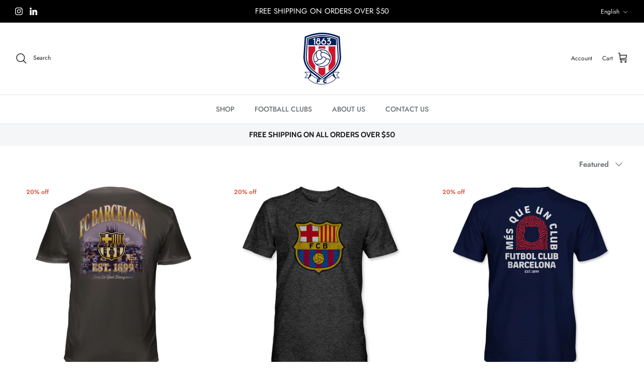

--- FILE ---
content_type: text/html; charset=utf-8
request_url: https://1863fc.com/collections/fc-barcelona
body_size: 42595
content:
<!DOCTYPE html><html lang="en" dir="ltr">
<head>
  <!-- Symmetry 6.0.0 -->

  <title>
    Barcelona &ndash; 1863 Football Classics
  </title>

  <meta charset="utf-8" />
<meta name="viewport" content="width=device-width,initial-scale=1.0" />
<meta http-equiv="X-UA-Compatible" content="IE=edge">

<link rel="preconnect" href="https://cdn.shopify.com" crossorigin>
<link rel="preconnect" href="https://fonts.shopify.com" crossorigin>
<link rel="preconnect" href="https://monorail-edge.shopifysvc.com"><link rel="preload" as="font" href="//1863fc.com/cdn/fonts/jost/jost_n4.d47a1b6347ce4a4c9f437608011273009d91f2b7.woff2" type="font/woff2" crossorigin><link rel="preload" as="font" href="//1863fc.com/cdn/fonts/jost/jost_n5.7c8497861ffd15f4e1284cd221f14658b0e95d61.woff2" type="font/woff2" crossorigin><link rel="preload" as="font" href="//1863fc.com/cdn/fonts/cabin/cabin_n7.255204a342bfdbc9ae2017bd4e6a90f8dbb2f561.woff2" type="font/woff2" crossorigin><link rel="preload" as="font" href="//1863fc.com/cdn/fonts/cabin/cabin_n7.255204a342bfdbc9ae2017bd4e6a90f8dbb2f561.woff2" type="font/woff2" crossorigin><link rel="preload" href="//1863fc.com/cdn/shop/t/4/assets/vendor.min.js?v=11589511144441591071681755969" as="script">
<link rel="preload" href="//1863fc.com/cdn/shop/t/4/assets/theme.js?v=181571558710698367881681755969" as="script"><link rel="canonical" href="https://1863fc.com/collections/fc-barcelona" /><link rel="icon" href="//1863fc.com/cdn/shop/files/Square-1863FC-ShieldStripe-FC_Banner-Transparent.png?crop=center&height=48&v=1675289277&width=48" type="image/png">
<style>
    @font-face {
  font-family: Jost;
  font-weight: 400;
  font-style: normal;
  font-display: fallback;
  src: url("//1863fc.com/cdn/fonts/jost/jost_n4.d47a1b6347ce4a4c9f437608011273009d91f2b7.woff2") format("woff2"),
       url("//1863fc.com/cdn/fonts/jost/jost_n4.791c46290e672b3f85c3d1c651ef2efa3819eadd.woff") format("woff");
}

    @font-face {
  font-family: Jost;
  font-weight: 700;
  font-style: normal;
  font-display: fallback;
  src: url("//1863fc.com/cdn/fonts/jost/jost_n7.921dc18c13fa0b0c94c5e2517ffe06139c3615a3.woff2") format("woff2"),
       url("//1863fc.com/cdn/fonts/jost/jost_n7.cbfc16c98c1e195f46c536e775e4e959c5f2f22b.woff") format("woff");
}

    @font-face {
  font-family: Jost;
  font-weight: 500;
  font-style: normal;
  font-display: fallback;
  src: url("//1863fc.com/cdn/fonts/jost/jost_n5.7c8497861ffd15f4e1284cd221f14658b0e95d61.woff2") format("woff2"),
       url("//1863fc.com/cdn/fonts/jost/jost_n5.fb6a06896db583cc2df5ba1b30d9c04383119dd9.woff") format("woff");
}

    @font-face {
  font-family: Jost;
  font-weight: 400;
  font-style: italic;
  font-display: fallback;
  src: url("//1863fc.com/cdn/fonts/jost/jost_i4.b690098389649750ada222b9763d55796c5283a5.woff2") format("woff2"),
       url("//1863fc.com/cdn/fonts/jost/jost_i4.fd766415a47e50b9e391ae7ec04e2ae25e7e28b0.woff") format("woff");
}

    @font-face {
  font-family: Jost;
  font-weight: 700;
  font-style: italic;
  font-display: fallback;
  src: url("//1863fc.com/cdn/fonts/jost/jost_i7.d8201b854e41e19d7ed9b1a31fe4fe71deea6d3f.woff2") format("woff2"),
       url("//1863fc.com/cdn/fonts/jost/jost_i7.eae515c34e26b6c853efddc3fc0c552e0de63757.woff") format("woff");
}

    @font-face {
  font-family: Cabin;
  font-weight: 700;
  font-style: normal;
  font-display: fallback;
  src: url("//1863fc.com/cdn/fonts/cabin/cabin_n7.255204a342bfdbc9ae2017bd4e6a90f8dbb2f561.woff2") format("woff2"),
       url("//1863fc.com/cdn/fonts/cabin/cabin_n7.e2afa22a0d0f4b64da3569c990897429d40ff5c0.woff") format("woff");
}

    @font-face {
  font-family: Cabin;
  font-weight: 700;
  font-style: normal;
  font-display: fallback;
  src: url("//1863fc.com/cdn/fonts/cabin/cabin_n7.255204a342bfdbc9ae2017bd4e6a90f8dbb2f561.woff2") format("woff2"),
       url("//1863fc.com/cdn/fonts/cabin/cabin_n7.e2afa22a0d0f4b64da3569c990897429d40ff5c0.woff") format("woff");
}

    @font-face {
  font-family: Jost;
  font-weight: 500;
  font-style: normal;
  font-display: fallback;
  src: url("//1863fc.com/cdn/fonts/jost/jost_n5.7c8497861ffd15f4e1284cd221f14658b0e95d61.woff2") format("woff2"),
       url("//1863fc.com/cdn/fonts/jost/jost_n5.fb6a06896db583cc2df5ba1b30d9c04383119dd9.woff") format("woff");
}

    @font-face {
  font-family: Jost;
  font-weight: 600;
  font-style: normal;
  font-display: fallback;
  src: url("//1863fc.com/cdn/fonts/jost/jost_n6.ec1178db7a7515114a2d84e3dd680832b7af8b99.woff2") format("woff2"),
       url("//1863fc.com/cdn/fonts/jost/jost_n6.b1178bb6bdd3979fef38e103a3816f6980aeaff9.woff") format("woff");
}

  </style>

  <meta property="og:site_name" content="1863 Football Classics">
<meta property="og:url" content="https://1863fc.com/collections/fc-barcelona">
<meta property="og:title" content="Barcelona">
<meta property="og:type" content="product.group">
<meta property="og:description" content="Shop all 1863 FC T-shirts, Sweatshirts, Hoodies, Hats and more. The Official Site of 1863 Football Classics and exclusive apparel and headwear for a football enthusiast. Out modern-vintage apparel combines a superior class of comfort with iconic logos from all over the world."><meta property="og:image" content="http://1863fc.com/cdn/shop/collections/FCbarca-gold-navybg_1200x1200.jpg?v=1685286525">
  <meta property="og:image:secure_url" content="https://1863fc.com/cdn/shop/collections/FCbarca-gold-navybg_1200x1200.jpg?v=1685286525">
  <meta property="og:image:width" content="700">
  <meta property="og:image:height" content="700"><meta name="twitter:card" content="summary_large_image">
<meta name="twitter:title" content="Barcelona">
<meta name="twitter:description" content="Shop all 1863 FC T-shirts, Sweatshirts, Hoodies, Hats and more. The Official Site of 1863 Football Classics and exclusive apparel and headwear for a football enthusiast. Out modern-vintage apparel combines a superior class of comfort with iconic logos from all over the world.">


  <link href="//1863fc.com/cdn/shop/t/4/assets/styles.css?v=175445519680077295081759333007" rel="stylesheet" type="text/css" media="all" />
<script>
    window.theme = window.theme || {};
    theme.money_format_with_product_code_preference = "${{amount}}";
    theme.money_format_with_cart_code_preference = "${{amount}}";
    theme.money_format = "${{amount}}";
    theme.strings = {
      previous: "Previous",
      next: "Next",
      addressError: "Error looking up that address",
      addressNoResults: "No results for that address",
      addressQueryLimit: "You have exceeded the Google API usage limit. Consider upgrading to a \u003ca href=\"https:\/\/developers.google.com\/maps\/premium\/usage-limits\"\u003ePremium Plan\u003c\/a\u003e.",
      authError: "There was a problem authenticating your Google Maps API Key.",
      icon_labels_left: "Left",
      icon_labels_right: "Right",
      icon_labels_down: "Down",
      icon_labels_close: "Close",
      icon_labels_plus: "Plus",
      imageSlider: "Image slider",
      cart_terms_confirmation: "You must agree to the terms and conditions before continuing.",
      cart_general_quantity_too_high: "You can only have [QUANTITY] in your cart",
      products_listing_from: "From",
      layout_live_search_see_all: "See all results",
      products_product_add_to_cart: "Add to Cart",
      products_variant_no_stock: "Sold out",
      products_variant_non_existent: "Unavailable",
      products_product_pick_a: "Pick a",
      general_navigation_menu_toggle_aria_label: "Toggle menu",
      general_accessibility_labels_close: "Close",
      products_product_added_to_cart: "Added to cart",
      general_quick_search_pages: "Pages",
      general_quick_search_no_results: "Sorry, we couldn\u0026#39;t find any results",
      collections_general_see_all_subcollections: "See all..."
    };
    theme.routes = {
      cart_url: '/cart',
      cart_add_url: '/cart/add.js',
      cart_update_url: '/cart/update.js',
      predictive_search_url: '/search/suggest'
    };
    theme.settings = {
      cart_type: "drawer",
      after_add_to_cart: "notification",
      quickbuy_style: "button",
      avoid_orphans: true
    };
    document.documentElement.classList.add('js');
  </script>

  <script src="//1863fc.com/cdn/shop/t/4/assets/vendor.min.js?v=11589511144441591071681755969" defer="defer"></script>
  <script src="//1863fc.com/cdn/shop/t/4/assets/theme.js?v=181571558710698367881681755969" defer="defer"></script>

  <script>window.performance && window.performance.mark && window.performance.mark('shopify.content_for_header.start');</script><meta name="facebook-domain-verification" content="6wi8vmgosxmz07zwmei77rilrs6c0y">
<meta name="google-site-verification" content="9Fzypq_OupJYEE6JSwFF9xY9qIo9aXG38RsK-0oDhJQ">
<meta id="shopify-digital-wallet" name="shopify-digital-wallet" content="/71242416425/digital_wallets/dialog">
<meta name="shopify-checkout-api-token" content="b67703113105c78e477697f06fd26fe3">
<meta id="in-context-paypal-metadata" data-shop-id="71242416425" data-venmo-supported="false" data-environment="production" data-locale="en_US" data-paypal-v4="true" data-currency="USD">
<link rel="alternate" type="application/atom+xml" title="Feed" href="/collections/fc-barcelona.atom" />
<link rel="alternate" hreflang="x-default" href="https://1863fc.com/collections/fc-barcelona">
<link rel="alternate" hreflang="en" href="https://1863fc.com/collections/fc-barcelona">
<link rel="alternate" hreflang="es" href="https://1863fc.com/es/collections/fc-barcelona">
<link rel="alternate" type="application/json+oembed" href="https://1863fc.com/collections/fc-barcelona.oembed">
<script async="async" src="/checkouts/internal/preloads.js?locale=en-US"></script>
<link rel="preconnect" href="https://shop.app" crossorigin="anonymous">
<script async="async" src="https://shop.app/checkouts/internal/preloads.js?locale=en-US&shop_id=71242416425" crossorigin="anonymous"></script>
<script id="apple-pay-shop-capabilities" type="application/json">{"shopId":71242416425,"countryCode":"US","currencyCode":"USD","merchantCapabilities":["supports3DS"],"merchantId":"gid:\/\/shopify\/Shop\/71242416425","merchantName":"1863 Football Classics","requiredBillingContactFields":["postalAddress","email"],"requiredShippingContactFields":["postalAddress","email"],"shippingType":"shipping","supportedNetworks":["visa","masterCard","amex","discover","elo","jcb"],"total":{"type":"pending","label":"1863 Football Classics","amount":"1.00"},"shopifyPaymentsEnabled":true,"supportsSubscriptions":true}</script>
<script id="shopify-features" type="application/json">{"accessToken":"b67703113105c78e477697f06fd26fe3","betas":["rich-media-storefront-analytics"],"domain":"1863fc.com","predictiveSearch":true,"shopId":71242416425,"locale":"en"}</script>
<script>var Shopify = Shopify || {};
Shopify.shop = "1863-football-classics.myshopify.com";
Shopify.locale = "en";
Shopify.currency = {"active":"USD","rate":"1.0"};
Shopify.country = "US";
Shopify.theme = {"name":"1863FC - 2023 - Symmetry","id":147761692969,"schema_name":"Symmetry","schema_version":"6.0.0","theme_store_id":568,"role":"main"};
Shopify.theme.handle = "null";
Shopify.theme.style = {"id":null,"handle":null};
Shopify.cdnHost = "1863fc.com/cdn";
Shopify.routes = Shopify.routes || {};
Shopify.routes.root = "/";</script>
<script type="module">!function(o){(o.Shopify=o.Shopify||{}).modules=!0}(window);</script>
<script>!function(o){function n(){var o=[];function n(){o.push(Array.prototype.slice.apply(arguments))}return n.q=o,n}var t=o.Shopify=o.Shopify||{};t.loadFeatures=n(),t.autoloadFeatures=n()}(window);</script>
<script>
  window.ShopifyPay = window.ShopifyPay || {};
  window.ShopifyPay.apiHost = "shop.app\/pay";
  window.ShopifyPay.redirectState = null;
</script>
<script id="shop-js-analytics" type="application/json">{"pageType":"collection"}</script>
<script defer="defer" async type="module" src="//1863fc.com/cdn/shopifycloud/shop-js/modules/v2/client.init-shop-cart-sync_BApSsMSl.en.esm.js"></script>
<script defer="defer" async type="module" src="//1863fc.com/cdn/shopifycloud/shop-js/modules/v2/chunk.common_CBoos6YZ.esm.js"></script>
<script type="module">
  await import("//1863fc.com/cdn/shopifycloud/shop-js/modules/v2/client.init-shop-cart-sync_BApSsMSl.en.esm.js");
await import("//1863fc.com/cdn/shopifycloud/shop-js/modules/v2/chunk.common_CBoos6YZ.esm.js");

  window.Shopify.SignInWithShop?.initShopCartSync?.({"fedCMEnabled":true,"windoidEnabled":true});

</script>
<script>
  window.Shopify = window.Shopify || {};
  if (!window.Shopify.featureAssets) window.Shopify.featureAssets = {};
  window.Shopify.featureAssets['shop-js'] = {"shop-cart-sync":["modules/v2/client.shop-cart-sync_DJczDl9f.en.esm.js","modules/v2/chunk.common_CBoos6YZ.esm.js"],"init-fed-cm":["modules/v2/client.init-fed-cm_BzwGC0Wi.en.esm.js","modules/v2/chunk.common_CBoos6YZ.esm.js"],"init-windoid":["modules/v2/client.init-windoid_BS26ThXS.en.esm.js","modules/v2/chunk.common_CBoos6YZ.esm.js"],"init-shop-email-lookup-coordinator":["modules/v2/client.init-shop-email-lookup-coordinator_DFwWcvrS.en.esm.js","modules/v2/chunk.common_CBoos6YZ.esm.js"],"shop-cash-offers":["modules/v2/client.shop-cash-offers_DthCPNIO.en.esm.js","modules/v2/chunk.common_CBoos6YZ.esm.js","modules/v2/chunk.modal_Bu1hFZFC.esm.js"],"shop-button":["modules/v2/client.shop-button_D_JX508o.en.esm.js","modules/v2/chunk.common_CBoos6YZ.esm.js"],"shop-toast-manager":["modules/v2/client.shop-toast-manager_tEhgP2F9.en.esm.js","modules/v2/chunk.common_CBoos6YZ.esm.js"],"avatar":["modules/v2/client.avatar_BTnouDA3.en.esm.js"],"pay-button":["modules/v2/client.pay-button_BuNmcIr_.en.esm.js","modules/v2/chunk.common_CBoos6YZ.esm.js"],"init-shop-cart-sync":["modules/v2/client.init-shop-cart-sync_BApSsMSl.en.esm.js","modules/v2/chunk.common_CBoos6YZ.esm.js"],"shop-login-button":["modules/v2/client.shop-login-button_DwLgFT0K.en.esm.js","modules/v2/chunk.common_CBoos6YZ.esm.js","modules/v2/chunk.modal_Bu1hFZFC.esm.js"],"init-customer-accounts-sign-up":["modules/v2/client.init-customer-accounts-sign-up_TlVCiykN.en.esm.js","modules/v2/client.shop-login-button_DwLgFT0K.en.esm.js","modules/v2/chunk.common_CBoos6YZ.esm.js","modules/v2/chunk.modal_Bu1hFZFC.esm.js"],"init-shop-for-new-customer-accounts":["modules/v2/client.init-shop-for-new-customer-accounts_DrjXSI53.en.esm.js","modules/v2/client.shop-login-button_DwLgFT0K.en.esm.js","modules/v2/chunk.common_CBoos6YZ.esm.js","modules/v2/chunk.modal_Bu1hFZFC.esm.js"],"init-customer-accounts":["modules/v2/client.init-customer-accounts_C0Oh2ljF.en.esm.js","modules/v2/client.shop-login-button_DwLgFT0K.en.esm.js","modules/v2/chunk.common_CBoos6YZ.esm.js","modules/v2/chunk.modal_Bu1hFZFC.esm.js"],"shop-follow-button":["modules/v2/client.shop-follow-button_C5D3XtBb.en.esm.js","modules/v2/chunk.common_CBoos6YZ.esm.js","modules/v2/chunk.modal_Bu1hFZFC.esm.js"],"checkout-modal":["modules/v2/client.checkout-modal_8TC_1FUY.en.esm.js","modules/v2/chunk.common_CBoos6YZ.esm.js","modules/v2/chunk.modal_Bu1hFZFC.esm.js"],"lead-capture":["modules/v2/client.lead-capture_D-pmUjp9.en.esm.js","modules/v2/chunk.common_CBoos6YZ.esm.js","modules/v2/chunk.modal_Bu1hFZFC.esm.js"],"shop-login":["modules/v2/client.shop-login_BmtnoEUo.en.esm.js","modules/v2/chunk.common_CBoos6YZ.esm.js","modules/v2/chunk.modal_Bu1hFZFC.esm.js"],"payment-terms":["modules/v2/client.payment-terms_BHOWV7U_.en.esm.js","modules/v2/chunk.common_CBoos6YZ.esm.js","modules/v2/chunk.modal_Bu1hFZFC.esm.js"]};
</script>
<script>(function() {
  var isLoaded = false;
  function asyncLoad() {
    if (isLoaded) return;
    isLoaded = true;
    var urls = ["https:\/\/intg.snapchat.com\/shopify\/shopify-scevent-init.js?id=aa7e0a32-b97c-4819-989c-a262b8f6999a\u0026shop=1863-football-classics.myshopify.com","\/\/cdn.shopify.com\/proxy\/274ad99d1def1e73036468b8caac737005eb2dea4865c0db082ffeef013f6d61\/bingshoppingtool-t2app-prod.trafficmanager.net\/api\/ShopifyMT\/v1\/uet\/tracking_script?shop=1863-football-classics.myshopify.com\u0026sp-cache-control=cHVibGljLCBtYXgtYWdlPTkwMA","https:\/\/assets1.adroll.com\/shopify\/latest\/j\/shopify_rolling_bootstrap_v2.js?adroll_adv_id=MZBRZ46LCJGSZK767FQ4BJ\u0026adroll_pix_id=KIDJY55LPBGSJFJB5G6EE2\u0026shop=1863-football-classics.myshopify.com","https:\/\/disable-click.crucialcommerceapps.com\/appJS?shop=1863-football-classics.myshopify.com"];
    for (var i = 0; i < urls.length; i++) {
      var s = document.createElement('script');
      s.type = 'text/javascript';
      s.async = true;
      s.src = urls[i];
      var x = document.getElementsByTagName('script')[0];
      x.parentNode.insertBefore(s, x);
    }
  };
  if(window.attachEvent) {
    window.attachEvent('onload', asyncLoad);
  } else {
    window.addEventListener('load', asyncLoad, false);
  }
})();</script>
<script id="__st">var __st={"a":71242416425,"offset":-18000,"reqid":"86959193-9261-45d9-9aca-e35a26231960-1768935058","pageurl":"1863fc.com\/collections\/fc-barcelona","u":"be3c92d49e33","p":"collection","rtyp":"collection","rid":436828897577};</script>
<script>window.ShopifyPaypalV4VisibilityTracking = true;</script>
<script id="captcha-bootstrap">!function(){'use strict';const t='contact',e='account',n='new_comment',o=[[t,t],['blogs',n],['comments',n],[t,'customer']],c=[[e,'customer_login'],[e,'guest_login'],[e,'recover_customer_password'],[e,'create_customer']],r=t=>t.map((([t,e])=>`form[action*='/${t}']:not([data-nocaptcha='true']) input[name='form_type'][value='${e}']`)).join(','),a=t=>()=>t?[...document.querySelectorAll(t)].map((t=>t.form)):[];function s(){const t=[...o],e=r(t);return a(e)}const i='password',u='form_key',d=['recaptcha-v3-token','g-recaptcha-response','h-captcha-response',i],f=()=>{try{return window.sessionStorage}catch{return}},m='__shopify_v',_=t=>t.elements[u];function p(t,e,n=!1){try{const o=window.sessionStorage,c=JSON.parse(o.getItem(e)),{data:r}=function(t){const{data:e,action:n}=t;return t[m]||n?{data:e,action:n}:{data:t,action:n}}(c);for(const[e,n]of Object.entries(r))t.elements[e]&&(t.elements[e].value=n);n&&o.removeItem(e)}catch(o){console.error('form repopulation failed',{error:o})}}const l='form_type',E='cptcha';function T(t){t.dataset[E]=!0}const w=window,h=w.document,L='Shopify',v='ce_forms',y='captcha';let A=!1;((t,e)=>{const n=(g='f06e6c50-85a8-45c8-87d0-21a2b65856fe',I='https://cdn.shopify.com/shopifycloud/storefront-forms-hcaptcha/ce_storefront_forms_captcha_hcaptcha.v1.5.2.iife.js',D={infoText:'Protected by hCaptcha',privacyText:'Privacy',termsText:'Terms'},(t,e,n)=>{const o=w[L][v],c=o.bindForm;if(c)return c(t,g,e,D).then(n);var r;o.q.push([[t,g,e,D],n]),r=I,A||(h.body.append(Object.assign(h.createElement('script'),{id:'captcha-provider',async:!0,src:r})),A=!0)});var g,I,D;w[L]=w[L]||{},w[L][v]=w[L][v]||{},w[L][v].q=[],w[L][y]=w[L][y]||{},w[L][y].protect=function(t,e){n(t,void 0,e),T(t)},Object.freeze(w[L][y]),function(t,e,n,w,h,L){const[v,y,A,g]=function(t,e,n){const i=e?o:[],u=t?c:[],d=[...i,...u],f=r(d),m=r(i),_=r(d.filter((([t,e])=>n.includes(e))));return[a(f),a(m),a(_),s()]}(w,h,L),I=t=>{const e=t.target;return e instanceof HTMLFormElement?e:e&&e.form},D=t=>v().includes(t);t.addEventListener('submit',(t=>{const e=I(t);if(!e)return;const n=D(e)&&!e.dataset.hcaptchaBound&&!e.dataset.recaptchaBound,o=_(e),c=g().includes(e)&&(!o||!o.value);(n||c)&&t.preventDefault(),c&&!n&&(function(t){try{if(!f())return;!function(t){const e=f();if(!e)return;const n=_(t);if(!n)return;const o=n.value;o&&e.removeItem(o)}(t);const e=Array.from(Array(32),(()=>Math.random().toString(36)[2])).join('');!function(t,e){_(t)||t.append(Object.assign(document.createElement('input'),{type:'hidden',name:u})),t.elements[u].value=e}(t,e),function(t,e){const n=f();if(!n)return;const o=[...t.querySelectorAll(`input[type='${i}']`)].map((({name:t})=>t)),c=[...d,...o],r={};for(const[a,s]of new FormData(t).entries())c.includes(a)||(r[a]=s);n.setItem(e,JSON.stringify({[m]:1,action:t.action,data:r}))}(t,e)}catch(e){console.error('failed to persist form',e)}}(e),e.submit())}));const S=(t,e)=>{t&&!t.dataset[E]&&(n(t,e.some((e=>e===t))),T(t))};for(const o of['focusin','change'])t.addEventListener(o,(t=>{const e=I(t);D(e)&&S(e,y())}));const B=e.get('form_key'),M=e.get(l),P=B&&M;t.addEventListener('DOMContentLoaded',(()=>{const t=y();if(P)for(const e of t)e.elements[l].value===M&&p(e,B);[...new Set([...A(),...v().filter((t=>'true'===t.dataset.shopifyCaptcha))])].forEach((e=>S(e,t)))}))}(h,new URLSearchParams(w.location.search),n,t,e,['guest_login'])})(!0,!0)}();</script>
<script integrity="sha256-4kQ18oKyAcykRKYeNunJcIwy7WH5gtpwJnB7kiuLZ1E=" data-source-attribution="shopify.loadfeatures" defer="defer" src="//1863fc.com/cdn/shopifycloud/storefront/assets/storefront/load_feature-a0a9edcb.js" crossorigin="anonymous"></script>
<script crossorigin="anonymous" defer="defer" src="//1863fc.com/cdn/shopifycloud/storefront/assets/shopify_pay/storefront-65b4c6d7.js?v=20250812"></script>
<script data-source-attribution="shopify.dynamic_checkout.dynamic.init">var Shopify=Shopify||{};Shopify.PaymentButton=Shopify.PaymentButton||{isStorefrontPortableWallets:!0,init:function(){window.Shopify.PaymentButton.init=function(){};var t=document.createElement("script");t.src="https://1863fc.com/cdn/shopifycloud/portable-wallets/latest/portable-wallets.en.js",t.type="module",document.head.appendChild(t)}};
</script>
<script data-source-attribution="shopify.dynamic_checkout.buyer_consent">
  function portableWalletsHideBuyerConsent(e){var t=document.getElementById("shopify-buyer-consent"),n=document.getElementById("shopify-subscription-policy-button");t&&n&&(t.classList.add("hidden"),t.setAttribute("aria-hidden","true"),n.removeEventListener("click",e))}function portableWalletsShowBuyerConsent(e){var t=document.getElementById("shopify-buyer-consent"),n=document.getElementById("shopify-subscription-policy-button");t&&n&&(t.classList.remove("hidden"),t.removeAttribute("aria-hidden"),n.addEventListener("click",e))}window.Shopify?.PaymentButton&&(window.Shopify.PaymentButton.hideBuyerConsent=portableWalletsHideBuyerConsent,window.Shopify.PaymentButton.showBuyerConsent=portableWalletsShowBuyerConsent);
</script>
<script data-source-attribution="shopify.dynamic_checkout.cart.bootstrap">document.addEventListener("DOMContentLoaded",(function(){function t(){return document.querySelector("shopify-accelerated-checkout-cart, shopify-accelerated-checkout")}if(t())Shopify.PaymentButton.init();else{new MutationObserver((function(e,n){t()&&(Shopify.PaymentButton.init(),n.disconnect())})).observe(document.body,{childList:!0,subtree:!0})}}));
</script>
<link id="shopify-accelerated-checkout-styles" rel="stylesheet" media="screen" href="https://1863fc.com/cdn/shopifycloud/portable-wallets/latest/accelerated-checkout-backwards-compat.css" crossorigin="anonymous">
<style id="shopify-accelerated-checkout-cart">
        #shopify-buyer-consent {
  margin-top: 1em;
  display: inline-block;
  width: 100%;
}

#shopify-buyer-consent.hidden {
  display: none;
}

#shopify-subscription-policy-button {
  background: none;
  border: none;
  padding: 0;
  text-decoration: underline;
  font-size: inherit;
  cursor: pointer;
}

#shopify-subscription-policy-button::before {
  box-shadow: none;
}

      </style>

<script>window.performance && window.performance.mark && window.performance.mark('shopify.content_for_header.end');</script>
<link href="https://monorail-edge.shopifysvc.com" rel="dns-prefetch">
<script>(function(){if ("sendBeacon" in navigator && "performance" in window) {try {var session_token_from_headers = performance.getEntriesByType('navigation')[0].serverTiming.find(x => x.name == '_s').description;} catch {var session_token_from_headers = undefined;}var session_cookie_matches = document.cookie.match(/_shopify_s=([^;]*)/);var session_token_from_cookie = session_cookie_matches && session_cookie_matches.length === 2 ? session_cookie_matches[1] : "";var session_token = session_token_from_headers || session_token_from_cookie || "";function handle_abandonment_event(e) {var entries = performance.getEntries().filter(function(entry) {return /monorail-edge.shopifysvc.com/.test(entry.name);});if (!window.abandonment_tracked && entries.length === 0) {window.abandonment_tracked = true;var currentMs = Date.now();var navigation_start = performance.timing.navigationStart;var payload = {shop_id: 71242416425,url: window.location.href,navigation_start,duration: currentMs - navigation_start,session_token,page_type: "collection"};window.navigator.sendBeacon("https://monorail-edge.shopifysvc.com/v1/produce", JSON.stringify({schema_id: "online_store_buyer_site_abandonment/1.1",payload: payload,metadata: {event_created_at_ms: currentMs,event_sent_at_ms: currentMs}}));}}window.addEventListener('pagehide', handle_abandonment_event);}}());</script>
<script id="web-pixels-manager-setup">(function e(e,d,r,n,o){if(void 0===o&&(o={}),!Boolean(null===(a=null===(i=window.Shopify)||void 0===i?void 0:i.analytics)||void 0===a?void 0:a.replayQueue)){var i,a;window.Shopify=window.Shopify||{};var t=window.Shopify;t.analytics=t.analytics||{};var s=t.analytics;s.replayQueue=[],s.publish=function(e,d,r){return s.replayQueue.push([e,d,r]),!0};try{self.performance.mark("wpm:start")}catch(e){}var l=function(){var e={modern:/Edge?\/(1{2}[4-9]|1[2-9]\d|[2-9]\d{2}|\d{4,})\.\d+(\.\d+|)|Firefox\/(1{2}[4-9]|1[2-9]\d|[2-9]\d{2}|\d{4,})\.\d+(\.\d+|)|Chrom(ium|e)\/(9{2}|\d{3,})\.\d+(\.\d+|)|(Maci|X1{2}).+ Version\/(15\.\d+|(1[6-9]|[2-9]\d|\d{3,})\.\d+)([,.]\d+|)( \(\w+\)|)( Mobile\/\w+|) Safari\/|Chrome.+OPR\/(9{2}|\d{3,})\.\d+\.\d+|(CPU[ +]OS|iPhone[ +]OS|CPU[ +]iPhone|CPU IPhone OS|CPU iPad OS)[ +]+(15[._]\d+|(1[6-9]|[2-9]\d|\d{3,})[._]\d+)([._]\d+|)|Android:?[ /-](13[3-9]|1[4-9]\d|[2-9]\d{2}|\d{4,})(\.\d+|)(\.\d+|)|Android.+Firefox\/(13[5-9]|1[4-9]\d|[2-9]\d{2}|\d{4,})\.\d+(\.\d+|)|Android.+Chrom(ium|e)\/(13[3-9]|1[4-9]\d|[2-9]\d{2}|\d{4,})\.\d+(\.\d+|)|SamsungBrowser\/([2-9]\d|\d{3,})\.\d+/,legacy:/Edge?\/(1[6-9]|[2-9]\d|\d{3,})\.\d+(\.\d+|)|Firefox\/(5[4-9]|[6-9]\d|\d{3,})\.\d+(\.\d+|)|Chrom(ium|e)\/(5[1-9]|[6-9]\d|\d{3,})\.\d+(\.\d+|)([\d.]+$|.*Safari\/(?![\d.]+ Edge\/[\d.]+$))|(Maci|X1{2}).+ Version\/(10\.\d+|(1[1-9]|[2-9]\d|\d{3,})\.\d+)([,.]\d+|)( \(\w+\)|)( Mobile\/\w+|) Safari\/|Chrome.+OPR\/(3[89]|[4-9]\d|\d{3,})\.\d+\.\d+|(CPU[ +]OS|iPhone[ +]OS|CPU[ +]iPhone|CPU IPhone OS|CPU iPad OS)[ +]+(10[._]\d+|(1[1-9]|[2-9]\d|\d{3,})[._]\d+)([._]\d+|)|Android:?[ /-](13[3-9]|1[4-9]\d|[2-9]\d{2}|\d{4,})(\.\d+|)(\.\d+|)|Mobile Safari.+OPR\/([89]\d|\d{3,})\.\d+\.\d+|Android.+Firefox\/(13[5-9]|1[4-9]\d|[2-9]\d{2}|\d{4,})\.\d+(\.\d+|)|Android.+Chrom(ium|e)\/(13[3-9]|1[4-9]\d|[2-9]\d{2}|\d{4,})\.\d+(\.\d+|)|Android.+(UC? ?Browser|UCWEB|U3)[ /]?(15\.([5-9]|\d{2,})|(1[6-9]|[2-9]\d|\d{3,})\.\d+)\.\d+|SamsungBrowser\/(5\.\d+|([6-9]|\d{2,})\.\d+)|Android.+MQ{2}Browser\/(14(\.(9|\d{2,})|)|(1[5-9]|[2-9]\d|\d{3,})(\.\d+|))(\.\d+|)|K[Aa][Ii]OS\/(3\.\d+|([4-9]|\d{2,})\.\d+)(\.\d+|)/},d=e.modern,r=e.legacy,n=navigator.userAgent;return n.match(d)?"modern":n.match(r)?"legacy":"unknown"}(),u="modern"===l?"modern":"legacy",c=(null!=n?n:{modern:"",legacy:""})[u],f=function(e){return[e.baseUrl,"/wpm","/b",e.hashVersion,"modern"===e.buildTarget?"m":"l",".js"].join("")}({baseUrl:d,hashVersion:r,buildTarget:u}),m=function(e){var d=e.version,r=e.bundleTarget,n=e.surface,o=e.pageUrl,i=e.monorailEndpoint;return{emit:function(e){var a=e.status,t=e.errorMsg,s=(new Date).getTime(),l=JSON.stringify({metadata:{event_sent_at_ms:s},events:[{schema_id:"web_pixels_manager_load/3.1",payload:{version:d,bundle_target:r,page_url:o,status:a,surface:n,error_msg:t},metadata:{event_created_at_ms:s}}]});if(!i)return console&&console.warn&&console.warn("[Web Pixels Manager] No Monorail endpoint provided, skipping logging."),!1;try{return self.navigator.sendBeacon.bind(self.navigator)(i,l)}catch(e){}var u=new XMLHttpRequest;try{return u.open("POST",i,!0),u.setRequestHeader("Content-Type","text/plain"),u.send(l),!0}catch(e){return console&&console.warn&&console.warn("[Web Pixels Manager] Got an unhandled error while logging to Monorail."),!1}}}}({version:r,bundleTarget:l,surface:e.surface,pageUrl:self.location.href,monorailEndpoint:e.monorailEndpoint});try{o.browserTarget=l,function(e){var d=e.src,r=e.async,n=void 0===r||r,o=e.onload,i=e.onerror,a=e.sri,t=e.scriptDataAttributes,s=void 0===t?{}:t,l=document.createElement("script"),u=document.querySelector("head"),c=document.querySelector("body");if(l.async=n,l.src=d,a&&(l.integrity=a,l.crossOrigin="anonymous"),s)for(var f in s)if(Object.prototype.hasOwnProperty.call(s,f))try{l.dataset[f]=s[f]}catch(e){}if(o&&l.addEventListener("load",o),i&&l.addEventListener("error",i),u)u.appendChild(l);else{if(!c)throw new Error("Did not find a head or body element to append the script");c.appendChild(l)}}({src:f,async:!0,onload:function(){if(!function(){var e,d;return Boolean(null===(d=null===(e=window.Shopify)||void 0===e?void 0:e.analytics)||void 0===d?void 0:d.initialized)}()){var d=window.webPixelsManager.init(e)||void 0;if(d){var r=window.Shopify.analytics;r.replayQueue.forEach((function(e){var r=e[0],n=e[1],o=e[2];d.publishCustomEvent(r,n,o)})),r.replayQueue=[],r.publish=d.publishCustomEvent,r.visitor=d.visitor,r.initialized=!0}}},onerror:function(){return m.emit({status:"failed",errorMsg:"".concat(f," has failed to load")})},sri:function(e){var d=/^sha384-[A-Za-z0-9+/=]+$/;return"string"==typeof e&&d.test(e)}(c)?c:"",scriptDataAttributes:o}),m.emit({status:"loading"})}catch(e){m.emit({status:"failed",errorMsg:(null==e?void 0:e.message)||"Unknown error"})}}})({shopId: 71242416425,storefrontBaseUrl: "https://1863fc.com",extensionsBaseUrl: "https://extensions.shopifycdn.com/cdn/shopifycloud/web-pixels-manager",monorailEndpoint: "https://monorail-edge.shopifysvc.com/unstable/produce_batch",surface: "storefront-renderer",enabledBetaFlags: ["2dca8a86"],webPixelsConfigList: [{"id":"1790607657","configuration":"{\"ti\":\"97060057\",\"endpoint\":\"https:\/\/bat.bing.com\/action\/0\"}","eventPayloadVersion":"v1","runtimeContext":"STRICT","scriptVersion":"5ee93563fe31b11d2d65e2f09a5229dc","type":"APP","apiClientId":2997493,"privacyPurposes":["ANALYTICS","MARKETING","SALE_OF_DATA"],"dataSharingAdjustments":{"protectedCustomerApprovalScopes":["read_customer_personal_data"]}},{"id":"778109225","configuration":"{\"config\":\"{\\\"pixel_id\\\":\\\"AW-11313263414\\\",\\\"target_country\\\":\\\"US\\\",\\\"gtag_events\\\":[{\\\"type\\\":\\\"begin_checkout\\\",\\\"action_label\\\":\\\"AW-11313263414\\\/oV-tCPfendcYELbmypIq\\\"},{\\\"type\\\":\\\"search\\\",\\\"action_label\\\":\\\"AW-11313263414\\\/fycoCPHendcYELbmypIq\\\"},{\\\"type\\\":\\\"view_item\\\",\\\"action_label\\\":[\\\"AW-11313263414\\\/za4RCO7endcYELbmypIq\\\",\\\"MC-W8YK2S7C6W\\\"]},{\\\"type\\\":\\\"purchase\\\",\\\"action_label\\\":[\\\"AW-11313263414\\\/DGGpCOjendcYELbmypIq\\\",\\\"MC-W8YK2S7C6W\\\"]},{\\\"type\\\":\\\"page_view\\\",\\\"action_label\\\":[\\\"AW-11313263414\\\/uFZfCOvendcYELbmypIq\\\",\\\"MC-W8YK2S7C6W\\\"]},{\\\"type\\\":\\\"add_payment_info\\\",\\\"action_label\\\":\\\"AW-11313263414\\\/OgUwCPrendcYELbmypIq\\\"},{\\\"type\\\":\\\"add_to_cart\\\",\\\"action_label\\\":\\\"AW-11313263414\\\/CvQyCPTendcYELbmypIq\\\"}],\\\"enable_monitoring_mode\\\":false}\"}","eventPayloadVersion":"v1","runtimeContext":"OPEN","scriptVersion":"b2a88bafab3e21179ed38636efcd8a93","type":"APP","apiClientId":1780363,"privacyPurposes":[],"dataSharingAdjustments":{"protectedCustomerApprovalScopes":["read_customer_address","read_customer_email","read_customer_name","read_customer_personal_data","read_customer_phone"]}},{"id":"651886889","configuration":"{\"pixelCode\":\"CJEKGJRC77UA4OVP6D9G\"}","eventPayloadVersion":"v1","runtimeContext":"STRICT","scriptVersion":"22e92c2ad45662f435e4801458fb78cc","type":"APP","apiClientId":4383523,"privacyPurposes":["ANALYTICS","MARKETING","SALE_OF_DATA"],"dataSharingAdjustments":{"protectedCustomerApprovalScopes":["read_customer_address","read_customer_email","read_customer_name","read_customer_personal_data","read_customer_phone"]}},{"id":"245629225","configuration":"{\"pixel_id\":\"839510174403093\",\"pixel_type\":\"facebook_pixel\",\"metaapp_system_user_token\":\"-\"}","eventPayloadVersion":"v1","runtimeContext":"OPEN","scriptVersion":"ca16bc87fe92b6042fbaa3acc2fbdaa6","type":"APP","apiClientId":2329312,"privacyPurposes":["ANALYTICS","MARKETING","SALE_OF_DATA"],"dataSharingAdjustments":{"protectedCustomerApprovalScopes":["read_customer_address","read_customer_email","read_customer_name","read_customer_personal_data","read_customer_phone"]}},{"id":"185172265","configuration":"{\"tagID\":\"2612738812076\"}","eventPayloadVersion":"v1","runtimeContext":"STRICT","scriptVersion":"18031546ee651571ed29edbe71a3550b","type":"APP","apiClientId":3009811,"privacyPurposes":["ANALYTICS","MARKETING","SALE_OF_DATA"],"dataSharingAdjustments":{"protectedCustomerApprovalScopes":["read_customer_address","read_customer_email","read_customer_name","read_customer_personal_data","read_customer_phone"]}},{"id":"70975785","configuration":"{\"pixelId\":\"aa7e0a32-b97c-4819-989c-a262b8f6999a\"}","eventPayloadVersion":"v1","runtimeContext":"STRICT","scriptVersion":"c119f01612c13b62ab52809eb08154bb","type":"APP","apiClientId":2556259,"privacyPurposes":["ANALYTICS","MARKETING","SALE_OF_DATA"],"dataSharingAdjustments":{"protectedCustomerApprovalScopes":["read_customer_address","read_customer_email","read_customer_name","read_customer_personal_data","read_customer_phone"]}},{"id":"shopify-app-pixel","configuration":"{}","eventPayloadVersion":"v1","runtimeContext":"STRICT","scriptVersion":"0450","apiClientId":"shopify-pixel","type":"APP","privacyPurposes":["ANALYTICS","MARKETING"]},{"id":"shopify-custom-pixel","eventPayloadVersion":"v1","runtimeContext":"LAX","scriptVersion":"0450","apiClientId":"shopify-pixel","type":"CUSTOM","privacyPurposes":["ANALYTICS","MARKETING"]}],isMerchantRequest: false,initData: {"shop":{"name":"1863 Football Classics","paymentSettings":{"currencyCode":"USD"},"myshopifyDomain":"1863-football-classics.myshopify.com","countryCode":"US","storefrontUrl":"https:\/\/1863fc.com"},"customer":null,"cart":null,"checkout":null,"productVariants":[],"purchasingCompany":null},},"https://1863fc.com/cdn","fcfee988w5aeb613cpc8e4bc33m6693e112",{"modern":"","legacy":""},{"shopId":"71242416425","storefrontBaseUrl":"https:\/\/1863fc.com","extensionBaseUrl":"https:\/\/extensions.shopifycdn.com\/cdn\/shopifycloud\/web-pixels-manager","surface":"storefront-renderer","enabledBetaFlags":"[\"2dca8a86\"]","isMerchantRequest":"false","hashVersion":"fcfee988w5aeb613cpc8e4bc33m6693e112","publish":"custom","events":"[[\"page_viewed\",{}],[\"collection_viewed\",{\"collection\":{\"id\":\"436828897577\",\"title\":\"Barcelona\",\"productVariants\":[{\"price\":{\"amount\":31.99,\"currencyCode\":\"USD\"},\"product\":{\"title\":\"Barcelona FC City Soft Wash Cotton T-Shirt- Graphite\",\"vendor\":\"1863 Football Classics\",\"id\":\"9806156464425\",\"untranslatedTitle\":\"Barcelona FC City Soft Wash Cotton T-Shirt- Graphite\",\"url\":\"\/products\/barcelona-fc-vintage-photo-soft-wash-cotton-t-shirt-natural-copy\",\"type\":\"T-Shirt\"},\"id\":\"50882988605737\",\"image\":{\"src\":\"\/\/1863fc.com\/cdn\/shop\/files\/S3600-FCB-DTS01-GH-Back.jpg?v=1756755154\"},\"sku\":\"S3600-FCB-DTS01-GH-SM\",\"title\":\"S\",\"untranslatedTitle\":\"S\"},{\"price\":{\"amount\":31.99,\"currencyCode\":\"USD\"},\"product\":{\"title\":\"FC Barcelona Color Badge Vintage Triblend T-Shirt - Black\",\"vendor\":\"1863 Football Classics\",\"id\":\"8492344377641\",\"untranslatedTitle\":\"FC Barcelona Color Badge Vintage Triblend T-Shirt - Black\",\"url\":\"\/products\/barcelona-color-badge-twisted-triblend-black\",\"type\":\"T-Shirt\"},\"id\":\"45935638217001\",\"image\":{\"src\":\"\/\/1863fc.com\/cdn\/shop\/files\/P7004-FCB-FCB01-BK_d2862645-a001-4a60-9ba7-09b5c3bae3c5.jpg?v=1725984043\"},\"sku\":\"P7004-FCB-FCB01-BK-SM\",\"title\":\"S\",\"untranslatedTitle\":\"S\"},{\"price\":{\"amount\":31.99,\"currencyCode\":\"USD\"},\"product\":{\"title\":\"FC Barcelona True to Glory Heavyweight Cotton Tee - Navy\",\"vendor\":\"1863 Football Classics\",\"id\":\"9700788830505\",\"untranslatedTitle\":\"FC Barcelona True to Glory Heavyweight Cotton Tee - Navy\",\"url\":\"\/products\/fc-barcelona-true-to-glory-heavyweight-cotton-tee-navy\",\"type\":\"T-Shirt\"},\"id\":\"50347656806697\",\"image\":{\"src\":\"\/\/1863fc.com\/cdn\/shop\/files\/H7200-FCB-TTG01-NY-Back.jpg?v=1750104359\"},\"sku\":\"H7200-FCB-TTG01-NY-SM\",\"title\":\"S\",\"untranslatedTitle\":\"S\"},{\"price\":{\"amount\":23.99,\"currencyCode\":\"USD\"},\"product\":{\"title\":\"FC Barcelona Vintage Trucker Offroad Hat - Royal\",\"vendor\":\"1863 Football Classics\",\"id\":\"8734236672297\",\"untranslatedTitle\":\"FC Barcelona Vintage Trucker Offroad Hat - Royal\",\"url\":\"\/products\/barcelona-washed-vintage-trucker-hat-royal\",\"type\":\"\"},\"id\":\"46848074547497\",\"image\":{\"src\":\"\/\/1863fc.com\/cdn\/shop\/files\/T7019-FCB-FCB01-RY-1.png?v=1755617194\"},\"sku\":\"T7019-FCB-FCB01-RY\",\"title\":\"Default Title\",\"untranslatedTitle\":\"Default Title\"},{\"price\":{\"amount\":31.99,\"currencyCode\":\"USD\"},\"product\":{\"title\":\"FC Barcelona Lamine Yamal Vintage Triblend T-Shirt - Royal Blue\",\"vendor\":\"1863 Football Classics\",\"id\":\"8763671871785\",\"untranslatedTitle\":\"FC Barcelona Lamine Yamal Vintage Triblend T-Shirt - Royal Blue\",\"url\":\"\/products\/fc-barcelona-lamine-yamal-triblend-slub-t-shirt-royal-blue\",\"type\":\"T-Shirt\"},\"id\":\"46957625245993\",\"image\":{\"src\":\"\/\/1863fc.com\/cdn\/shop\/files\/P7004-FCB-PLY19-RY-Back.jpg?v=1756754180\"},\"sku\":\"P7004-FCB-PLY27-RY-SM\",\"title\":\"S\",\"untranslatedTitle\":\"S\"},{\"price\":{\"amount\":31.99,\"currencyCode\":\"USD\"},\"product\":{\"title\":\"FC Barcelona Color Badge Vintage Triblend T-Shirt - Grey\",\"vendor\":\"1863 Football Classics\",\"id\":\"8476521562409\",\"untranslatedTitle\":\"FC Barcelona Color Badge Vintage Triblend T-Shirt - Grey\",\"url\":\"\/products\/fc-barcelona-color-badge-vintage-twisted-triblend-slub-tee-grey\",\"type\":\"T-Shirt\"},\"id\":\"45836716900649\",\"image\":{\"src\":\"\/\/1863fc.com\/cdn\/shop\/files\/P7003-FCB-FCB01-GY_b9a799da-59e9-4ece-b6b0-5fe00c1d94b7.jpg?v=1725984386\"},\"sku\":\"P7003-FCB-FCB01-GY-SM\",\"title\":\"S\",\"untranslatedTitle\":\"S\"},{\"price\":{\"amount\":31.99,\"currencyCode\":\"USD\"},\"product\":{\"title\":\"Barcelona FC Vintage Photo Soft Wash Cotton T-Shirt- Natural\",\"vendor\":\"1863 Football Classics\",\"id\":\"9806156366121\",\"untranslatedTitle\":\"Barcelona FC Vintage Photo Soft Wash Cotton T-Shirt- Natural\",\"url\":\"\/products\/barcelona-fc-wordmark-soft-wash-cotton-t-shirt-blue-copy\",\"type\":\"T-Shirt\"},\"id\":\"50882985623849\",\"image\":{\"src\":\"\/\/1863fc.com\/cdn\/shop\/files\/S3600-FCB-VPH01-NT-Back.jpg?v=1756755047\"},\"sku\":\"S3600-FCB-VPH01-NT-SM\",\"title\":\"S\",\"untranslatedTitle\":\"S\"},{\"price\":{\"amount\":23.99,\"currencyCode\":\"USD\"},\"product\":{\"title\":\"The Classic Barcelona Hat - Black\",\"vendor\":\"1863 Football Classics\",\"id\":\"8734210752809\",\"untranslatedTitle\":\"The Classic Barcelona Hat - Black\",\"url\":\"\/products\/the-classic-barcelona-hat-black\",\"type\":\"\"},\"id\":\"46847911362857\",\"image\":{\"src\":\"\/\/1863fc.com\/cdn\/shop\/files\/P7017-FCB-MCB01-BK.jpg?v=1714010246\"},\"sku\":\"P7017-FCB-MCB01-BK\",\"title\":\"Default Title\",\"untranslatedTitle\":\"Default Title\"},{\"price\":{\"amount\":31.99,\"currencyCode\":\"USD\"},\"product\":{\"title\":\"Barcelona FC Wordmark Soft Wash Cotton T-Shirt- Blue\",\"vendor\":\"1863 Football Classics\",\"id\":\"9806155383081\",\"untranslatedTitle\":\"Barcelona FC Wordmark Soft Wash Cotton T-Shirt- Blue\",\"url\":\"\/products\/chivas-cd-guadalajara-wordmark-soft-wash-cotton-t-shirt-red-copy-2\",\"type\":\"T-Shirt\"},\"id\":\"50882979070249\",\"image\":{\"src\":\"\/\/1863fc.com\/cdn\/shop\/files\/S3600-FCB-BWD01-RY-Back.jpg?v=1756754952\"},\"sku\":\"S3600-FCB-BWD01-RY-SM\",\"title\":\"S\",\"untranslatedTitle\":\"S\"},{\"price\":{\"amount\":31.99,\"currencyCode\":\"USD\"},\"product\":{\"title\":\"FC Barcelona Athletic Wordmark Vintage Triblend T-Shirt - Navy\",\"vendor\":\"1863 Football Classics\",\"id\":\"8492344115497\",\"untranslatedTitle\":\"FC Barcelona Athletic Wordmark Vintage Triblend T-Shirt - Navy\",\"url\":\"\/products\/barcelona-athletic-wordmark-twisted-triblend-navy\",\"type\":\"T-Shirt\"},\"id\":\"45935636087081\",\"image\":{\"src\":\"\/\/1863fc.com\/cdn\/shop\/files\/P7004-FCB-AWM01-NY_d4c69a9f-0aae-41a6-8ec0-9917acbfe65c.jpg?v=1725983787\"},\"sku\":\"P7004-FCB-AWM01-NY-SM\",\"title\":\"S\",\"untranslatedTitle\":\"S\"},{\"price\":{\"amount\":31.99,\"currencyCode\":\"USD\"},\"product\":{\"title\":\"FC Barcelona Lamine Yamal Vintage Triblend T-Shirt - Maroon\",\"vendor\":\"1863 Football Classics\",\"id\":\"9806154203433\",\"untranslatedTitle\":\"FC Barcelona Lamine Yamal Vintage Triblend T-Shirt - Maroon\",\"url\":\"\/products\/fc-barcelona-lamine-yamal-vintage-triblend-t-shirt-royal-blue-copy\",\"type\":\"T-Shirt\"},\"id\":\"50882956263721\",\"image\":{\"src\":\"\/\/1863fc.com\/cdn\/shop\/files\/P7004-FCB-PLY19-CL-Back.jpg?v=1756838862\"},\"sku\":\"P7004-FCB-PLY19-SM\",\"title\":\"S\",\"untranslatedTitle\":\"S\"},{\"price\":{\"amount\":27.99,\"currencyCode\":\"USD\"},\"product\":{\"title\":\"FC Barcelona Retro Stripe Cotton T-Shirt - Natural\",\"vendor\":\"1863 Football Classics\",\"id\":\"9806154989865\",\"untranslatedTitle\":\"FC Barcelona Retro Stripe Cotton T-Shirt - Natural\",\"url\":\"\/products\/fc-barcelona-seats-cotton-t-shirt-navy-copy\",\"type\":\"T-Shirt\"},\"id\":\"50882972221737\",\"image\":{\"src\":\"\/\/1863fc.com\/cdn\/shop\/files\/P7001-FCB-RST01-NT-Submission.jpg?v=1756754754\"},\"sku\":\"P7001-FCB-RST01-NT-sm\",\"title\":\"S\",\"untranslatedTitle\":\"S\"},{\"price\":{\"amount\":47.99,\"currencyCode\":\"USD\"},\"product\":{\"title\":\"FC Barcelona True To Glordy Fleece Pullover Hoodie - Navy\",\"vendor\":\"1863 Football Classics\",\"id\":\"9827973529897\",\"untranslatedTitle\":\"FC Barcelona True To Glordy Fleece Pullover Hoodie - Navy\",\"url\":\"\/products\/fc-barcelona-athletic-wordmark-fleece-pullover-hoodie-navy-copy\",\"type\":\"Hoodie\"},\"id\":\"51258575520041\",\"image\":{\"src\":\"\/\/1863fc.com\/cdn\/shop\/files\/P7320-FCB-TTG01-NY-Back.jpg?v=1758819981\"},\"sku\":\"P7320-FCB-TTG01-NY-SM\",\"title\":\"S\",\"untranslatedTitle\":\"S\"},{\"price\":{\"amount\":31.99,\"currencyCode\":\"USD\"},\"product\":{\"title\":\"FC Barcelona Big Logo Heavyweight Cotton Tee - Natural\",\"vendor\":\"1863 Football Classics\",\"id\":\"9806153548073\",\"untranslatedTitle\":\"FC Barcelona Big Logo Heavyweight Cotton Tee - Natural\",\"url\":\"\/products\/fc-barcelona-true-to-glory-heavyweight-cotton-tee-navy-copy\",\"type\":\"T-Shirt\"},\"id\":\"50882940764457\",\"image\":{\"src\":\"\/\/1863fc.com\/cdn\/shop\/files\/H7200-FCB-BGL01-NT-Back.jpg?v=1756753897\"},\"sku\":\"H7200-FCB-BGL01-NT-SM\",\"title\":\"S\",\"untranslatedTitle\":\"S\"},{\"price\":{\"amount\":31.99,\"currencyCode\":\"USD\"},\"product\":{\"title\":\"FC Barcelona Vintage Vibes Vintage Triblend T-Shirt - Grey\",\"vendor\":\"1863 Football Classics\",\"id\":\"8492343951657\",\"untranslatedTitle\":\"FC Barcelona Vintage Vibes Vintage Triblend T-Shirt - Grey\",\"url\":\"\/products\/barcelona-vintage-vibes-twisted-triblend-grey\",\"type\":\"T-Shirt\"},\"id\":\"45935634809129\",\"image\":{\"src\":\"\/\/1863fc.com\/cdn\/shop\/files\/P7003-FCB-VIV01-GY_07d4cf2d-5b44-4056-a222-d261cb264e1b.jpg?v=1725984320\"},\"sku\":\"P7003-FCB-VIV01-GY-SM\",\"title\":\"S\",\"untranslatedTitle\":\"S\"},{\"price\":{\"amount\":27.99,\"currencyCode\":\"USD\"},\"product\":{\"title\":\"FC Barcelona Mono Badge Cotton T-Shirt - Black\",\"vendor\":\"1863 Football Classics\",\"id\":\"8492345262377\",\"untranslatedTitle\":\"FC Barcelona Mono Badge Cotton T-Shirt - Black\",\"url\":\"\/products\/barcelona-mono-badge-cotton-slub-tee-black\",\"type\":\"T-Shirt\"},\"id\":\"45935644934441\",\"image\":{\"src\":\"\/\/1863fc.com\/cdn\/shop\/files\/P7007-FCB-MCB02-BK_d37a5f89-4593-4a20-b57b-fa0efcae04df.jpg?v=1725984093\"},\"sku\":\"P7007-FCB-MCB02-BK-SM\",\"title\":\"S\",\"untranslatedTitle\":\"S\"},{\"price\":{\"amount\":27.99,\"currencyCode\":\"USD\"},\"product\":{\"title\":\"FC Barcelona Barça Cotton T-Shirt - Red\",\"vendor\":\"1863 Football Classics\",\"id\":\"9806154432809\",\"untranslatedTitle\":\"FC Barcelona Barça Cotton T-Shirt - Red\",\"url\":\"\/products\/fc-barcelona-barca-ball-lettering-cotton-t-shirt-navy-copy\",\"type\":\"T-Shirt\"},\"id\":\"50882960064809\",\"image\":{\"src\":\"\/\/1863fc.com\/cdn\/shop\/files\/P7001-FCB-AWM05-RD.jpg?v=1756754482\"},\"sku\":\"P7001-FCB-AWM05-RD-SM\",\"title\":\"S\",\"untranslatedTitle\":\"S\"},{\"price\":{\"amount\":31.99,\"currencyCode\":\"USD\"},\"product\":{\"title\":\"FC Barcelona Mono Badge Vintage Triblend T-Shirt - Red\",\"vendor\":\"1863 Football Classics\",\"id\":\"8492344541481\",\"untranslatedTitle\":\"FC Barcelona Mono Badge Vintage Triblend T-Shirt - Red\",\"url\":\"\/products\/barcelona-mono-badge-twisted-triblend-red\",\"type\":\"T-Shirt\"},\"id\":\"45935639626025\",\"image\":{\"src\":\"\/\/1863fc.com\/cdn\/shop\/files\/P7004-FCB-MCB01-RD_3483ebb7-ca3d-4ba1-acbd-230d31d99892.jpg?v=1725984176\"},\"sku\":\"P7004-FCB-MCB01-RD-SM\",\"title\":\"S\",\"untranslatedTitle\":\"S\"},{\"price\":{\"amount\":27.99,\"currencyCode\":\"USD\"},\"product\":{\"title\":\"FC Barcelona Seats Cotton T-Shirt - Navy\",\"vendor\":\"1863 Football Classics\",\"id\":\"9806154694953\",\"untranslatedTitle\":\"FC Barcelona Seats Cotton T-Shirt - Navy\",\"url\":\"\/products\/fc-barcelona-wordmark-cotton-t-shirt-red-copy\",\"type\":\"T-Shirt\"},\"id\":\"50882969305385\",\"image\":{\"src\":\"\/\/1863fc.com\/cdn\/shop\/files\/P7001-FCB-SEATS-NY.jpg?v=1756754658\"},\"sku\":\"P7001-FCB-SEATS-NY-SM\",\"title\":\"S\",\"untranslatedTitle\":\"S\"},{\"price\":{\"amount\":27.99,\"currencyCode\":\"USD\"},\"product\":{\"title\":\"FC Barcelona Wordmark Cotton T-Shirt - Red\",\"vendor\":\"1863 Football Classics\",\"id\":\"9806154629417\",\"untranslatedTitle\":\"FC Barcelona Wordmark Cotton T-Shirt - Red\",\"url\":\"\/products\/fc-barcelona-barca-cotton-t-shirt-red-copy\",\"type\":\"T-Shirt\"},\"id\":\"50882966520105\",\"image\":{\"src\":\"\/\/1863fc.com\/cdn\/shop\/files\/P7001-FCB-ARTBA-RD.jpg?v=1756754589\"},\"sku\":\"P7001-FCB-ARTBA-RD-SM\",\"title\":\"S\",\"untranslatedTitle\":\"S\"},{\"price\":{\"amount\":31.99,\"currencyCode\":\"USD\"},\"product\":{\"title\":\"FC Barcelona Mono Badge Vintage Triblend T-Shirt - Grey\",\"vendor\":\"1863 Football Classics\",\"id\":\"9806153842985\",\"untranslatedTitle\":\"FC Barcelona Mono Badge Vintage Triblend T-Shirt - Grey\",\"url\":\"\/products\/fc-barcelona-color-badge-vintage-triblend-t-shirt-grey-copy\",\"type\":\"T-Shirt\"},\"id\":\"50882951446825\",\"image\":{\"src\":\"\/\/1863fc.com\/cdn\/shop\/files\/P7003-FCB-MCB03-GY.jpg?v=1756754231\"},\"sku\":\"P7003-FCB-MCB03-GY-SM\",\"title\":\"S\",\"untranslatedTitle\":\"S\"},{\"price\":{\"amount\":27.99,\"currencyCode\":\"USD\"},\"product\":{\"title\":\"FC Barcelona Color Badge Cotton T-Shirt - White\",\"vendor\":\"1863 Football Classics\",\"id\":\"8492344607017\",\"untranslatedTitle\":\"FC Barcelona Color Badge Cotton T-Shirt - White\",\"url\":\"\/products\/barcelona-athletic-wordmark-cotton-slub-tee-white\",\"type\":\"T-Shirt\"},\"id\":\"45935640314153\",\"image\":{\"src\":\"\/\/1863fc.com\/cdn\/shop\/files\/P7007-FCB-FCB01-WH_a60e873b-11cf-422f-84f1-97d944e8cfaf.jpg?v=1725983967\"},\"sku\":\"P7007-FCB-FCB01-WH-SM\",\"title\":\"S\",\"untranslatedTitle\":\"S\"},{\"price\":{\"amount\":27.99,\"currencyCode\":\"USD\"},\"product\":{\"title\":\"FC Barcelona Barça Ball Lettering Cotton T-Shirt - Navy\",\"vendor\":\"1863 Football Classics\",\"id\":\"8492344738089\",\"untranslatedTitle\":\"FC Barcelona Barça Ball Lettering Cotton T-Shirt - Navy\",\"url\":\"\/products\/barcelona-ball-lettering-cotton-slub-tee-navy\",\"type\":\"T-Shirt\"},\"id\":\"45935641297193\",\"image\":{\"src\":\"\/\/1863fc.com\/cdn\/shop\/files\/P7007-FCB-BLB01-NY_7e78851b-fda1-43fb-a450-f6b6cbed7403.jpg?v=1725983871\"},\"sku\":\"P7007-FCB-BLB01-NY-SM\",\"title\":\"S\",\"untranslatedTitle\":\"S\"},{\"price\":{\"amount\":31.99,\"currencyCode\":\"USD\"},\"product\":{\"title\":\"FC Barcelona Own The Pitch Heavyweight Cotton Tee - Natural\",\"vendor\":\"1863 Football Classics\",\"id\":\"9806153613609\",\"untranslatedTitle\":\"FC Barcelona Own The Pitch Heavyweight Cotton Tee - Natural\",\"url\":\"\/products\/fc-barcelona-big-logo-heavyweight-cotton-tee-natural-copy\",\"type\":\"T-Shirt\"},\"id\":\"50882944205097\",\"image\":{\"src\":\"\/\/1863fc.com\/cdn\/shop\/files\/H7200-FCB-OTP01-NT-back.jpg?v=1756753999\"},\"sku\":\"H7200-FCB-OTP01-NT-SM\",\"title\":\"S\",\"untranslatedTitle\":\"S\"},{\"price\":{\"amount\":31.99,\"currencyCode\":\"USD\"},\"product\":{\"title\":\"FC Barcelona Gavi Vintage Triblend T-Shirt - Royal Blue\",\"vendor\":\"1863 Football Classics\",\"id\":\"8763667743017\",\"untranslatedTitle\":\"FC Barcelona Gavi Vintage Triblend T-Shirt - Royal Blue\",\"url\":\"\/products\/fc-barcelona-gavi-triblend-slub-t-shirt-royal-blue\",\"type\":\"T-Shirt\"},\"id\":\"46957607223593\",\"image\":{\"src\":\"\/\/1863fc.com\/cdn\/shop\/files\/P7004-FCB-PLY06-RY-Back.jpg?v=1725984627\"},\"sku\":\"P7004-FCB-PLY06-RY-SM\",\"title\":\"S\",\"untranslatedTitle\":\"S\"},{\"price\":{\"amount\":31.99,\"currencyCode\":\"USD\"},\"product\":{\"title\":\"FC Barcelona Ferran Torres Vintage Triblend T-Shirt - Royal Blue\",\"vendor\":\"1863 Football Classics\",\"id\":\"8763668332841\",\"untranslatedTitle\":\"FC Barcelona Ferran Torres Vintage Triblend T-Shirt - Royal Blue\",\"url\":\"\/products\/fc-barcelona-ferran-torres-triblend-slub-t-shirt-royal-blue\",\"type\":\"T-Shirt\"},\"id\":\"46957608534313\",\"image\":{\"src\":\"\/\/1863fc.com\/cdn\/shop\/files\/P7004-FCB-PLY07-RY-Back.jpg?v=1725984455\"},\"sku\":\"P7004-FCB-PLY07-RY-SM\",\"title\":\"S\",\"untranslatedTitle\":\"S\"},{\"price\":{\"amount\":31.99,\"currencyCode\":\"USD\"},\"product\":{\"title\":\"FC Barcelona Pedri Vintage Triblend T-Shirt - Royal Blue\",\"vendor\":\"1863 Football Classics\",\"id\":\"8763665350953\",\"untranslatedTitle\":\"FC Barcelona Pedri Vintage Triblend T-Shirt - Royal Blue\",\"url\":\"\/products\/fc-barcelona-pedri-triblend-slub-t-shirt-royal-blue\",\"type\":\"T-Shirt\"},\"id\":\"46957598245161\",\"image\":{\"src\":\"\/\/1863fc.com\/cdn\/shop\/files\/P7004-FCB-PLY08-RY-Back.jpg?v=1725984882\"},\"sku\":\"P7004-FCB-PLY08-RY-SM\",\"title\":\"S\",\"untranslatedTitle\":\"S\"},{\"price\":{\"amount\":31.99,\"currencyCode\":\"USD\"},\"product\":{\"title\":\"FC Barcelona Robert Lewandowski Vintage Triblend T-Shirt - Royal Blue\",\"vendor\":\"1863 Football Classics\",\"id\":\"8763669741865\",\"untranslatedTitle\":\"FC Barcelona Robert Lewandowski Vintage Triblend T-Shirt - Royal Blue\",\"url\":\"\/products\/fc-barcelona-lewandowski-triblend-slub-t-shirt-royal-blue\",\"type\":\"T-Shirt\"},\"id\":\"46957614858537\",\"image\":{\"src\":\"\/\/1863fc.com\/cdn\/shop\/files\/P7004-FCB-PLY09-RY-Back.jpg?v=1725984941\"},\"sku\":\"P7004-FCB-PLY09-RY-SM\",\"title\":\"S\",\"untranslatedTitle\":\"S\"},{\"price\":{\"amount\":19.99,\"currencyCode\":\"USD\"},\"product\":{\"title\":\"FC Barcelona Youth Color Badge Cotton T-Shirt - Grey\",\"vendor\":\"1863 Football Classics\",\"id\":\"9415950729513\",\"untranslatedTitle\":\"FC Barcelona Youth Color Badge Cotton T-Shirt - Grey\",\"url\":\"\/products\/fc-barcelona-youth-color-badge-cotton-t-shirt-grey\",\"type\":\"T-Shirt\"},\"id\":\"49042723602729\",\"image\":{\"src\":\"\/\/1863fc.com\/cdn\/shop\/files\/7011-FCB-FCB01-GY_26bfd4a9-c16b-4e1e-a312-6b090e288d1e.jpg?v=1728913742\"},\"sku\":\"P7011-FCB-FCB01-GY-SM\",\"title\":\"S\",\"untranslatedTitle\":\"S\"},{\"price\":{\"amount\":19.99,\"currencyCode\":\"USD\"},\"product\":{\"title\":\"FC Barcelona Youth Color Badge Cotton T-Shirt - Navy\",\"vendor\":\"1863 Football Classics\",\"id\":\"9415954923817\",\"untranslatedTitle\":\"FC Barcelona Youth Color Badge Cotton T-Shirt - Navy\",\"url\":\"\/products\/fc-barcelona-youth-color-badge-cotton-t-shirt-navy\",\"type\":\"T-Shirt\"},\"id\":\"49042750669097\",\"image\":{\"src\":\"\/\/1863fc.com\/cdn\/shop\/files\/7011-FCB-FCB01-NY_71bab3a2-71fb-43ca-b170-2d9d8a581e7c.jpg?v=1728913771\"},\"sku\":\"P7011-FCB-FCB01-NY-SM\",\"title\":\"S\",\"untranslatedTitle\":\"S\"},{\"price\":{\"amount\":29.59,\"currencyCode\":\"USD\"},\"product\":{\"title\":\"FC Barcelona Gavi Cotton T-Shirt - White\",\"vendor\":\"1863 Football Classics\",\"id\":\"9418014294313\",\"untranslatedTitle\":\"FC Barcelona Gavi Cotton T-Shirt - White\",\"url\":\"\/products\/fc-barcelona-gavi-cotton-t-shirt-white\",\"type\":\"T-Shirt\"},\"id\":\"49049872761129\",\"image\":{\"src\":\"\/\/1863fc.com\/cdn\/shop\/files\/P7001-FCB-LPY06-WH-Back.jpg?v=1725984524\"},\"sku\":\"P7001-FCB-LPY06-WH-SM\",\"title\":\"S\",\"untranslatedTitle\":\"S\"},{\"price\":{\"amount\":29.59,\"currencyCode\":\"USD\"},\"product\":{\"title\":\"FC Barcelona Lamine Yamal Cotton T-Shirt - White\",\"vendor\":\"1863 Football Classics\",\"id\":\"9418017145129\",\"untranslatedTitle\":\"FC Barcelona Lamine Yamal Cotton T-Shirt - White\",\"url\":\"\/products\/fc-barcelona-pedri-cotton-t-shirt-white-copy\",\"type\":\"T-Shirt\"},\"id\":\"49049879576873\",\"image\":{\"src\":\"\/\/1863fc.com\/cdn\/shop\/files\/P7001-FCB-LPY27-WH-Back_33ae470c-4e2f-4ab7-9cd7-2ad27af0bd18.jpg?v=1756839020\"},\"sku\":\"P7001-FCB-LPY27-WH-SM\",\"title\":\"S\",\"untranslatedTitle\":\"S\"},{\"price\":{\"amount\":29.59,\"currencyCode\":\"USD\"},\"product\":{\"title\":\"FC Barcelona Pedri Cotton T-Shirt - White\",\"vendor\":\"1863 Football Classics\",\"id\":\"9418015965481\",\"untranslatedTitle\":\"FC Barcelona Pedri Cotton T-Shirt - White\",\"url\":\"\/products\/fc-barcelona-pedri-cotton-t-shirt-white\",\"type\":\"T-Shirt\"},\"id\":\"49049876922665\",\"image\":{\"src\":\"\/\/1863fc.com\/cdn\/shop\/files\/P7001-FCB-LPY08-WH-Back.jpg?v=1725984845\"},\"sku\":\"P7001-FCB-LPY08-WH-SM\",\"title\":\"S\",\"untranslatedTitle\":\"S\"},{\"price\":{\"amount\":47.99,\"currencyCode\":\"USD\"},\"product\":{\"title\":\"FC Barcelona Mono Badge Fleece Pullover Hoodie - Black\",\"vendor\":\"1863 Football Classics\",\"id\":\"9469789274409\",\"untranslatedTitle\":\"FC Barcelona Mono Badge Fleece Pullover Hoodie - Black\",\"url\":\"\/products\/fc-barcelona-mono-badge-fleece-pullover-hoodie-black\",\"type\":\"Hoodie\"},\"id\":\"49212819439913\",\"image\":{\"src\":\"\/\/1863fc.com\/cdn\/shop\/files\/P7320-FCB-MCB01-BK.jpg?v=1725386788\"},\"sku\":\"P7320-FCB-MCB02-BK-SM\",\"title\":\"S\",\"untranslatedTitle\":\"S\"},{\"price\":{\"amount\":39.99,\"currencyCode\":\"USD\"},\"product\":{\"title\":\"FC Barcelona Color Badge Youth Fleece Pullover Hoodie - Navy\",\"vendor\":\"1863 Football Classics\",\"id\":\"9531092861225\",\"untranslatedTitle\":\"FC Barcelona Color Badge Youth Fleece Pullover Hoodie - Navy\",\"url\":\"\/products\/fc-barcelona-color-badge-youth-fleece-pullover-hoodie-navy\",\"type\":\"Hoodie\"},\"id\":\"49454234861865\",\"image\":{\"src\":\"\/\/1863fc.com\/cdn\/shop\/files\/P7360-FCB-FCB01-NY.jpg?v=1731340616\"},\"sku\":\"P7360-FCB-FCB01-NY-SM\",\"title\":\"S\",\"untranslatedTitle\":\"S\"},{\"price\":{\"amount\":39.99,\"currencyCode\":\"USD\"},\"product\":{\"title\":\"FC Barcelona Mono Badge Youth Fleece Pullover Hoodie - Black\",\"vendor\":\"1863 Football Classics\",\"id\":\"9531093188905\",\"untranslatedTitle\":\"FC Barcelona Mono Badge Youth Fleece Pullover Hoodie - Black\",\"url\":\"\/products\/fc-barcelona-mono-badge-youth-fleece-pullover-hoodie-black\",\"type\":\"Hoodie\"},\"id\":\"49454236565801\",\"image\":{\"src\":\"\/\/1863fc.com\/cdn\/shop\/files\/P7360-FCB-MCB01-BK.jpg?v=1731340670\"},\"sku\":\"P7360-FCB-MCB01-BK-SM\",\"title\":\"S\",\"untranslatedTitle\":\"S\"},{\"price\":{\"amount\":47.99,\"currencyCode\":\"USD\"},\"product\":{\"title\":\"FC Barcelona Athletic Wordmark Fleece Pullover Hoodie - Navy\",\"vendor\":\"1863 Football Classics\",\"id\":\"9531093549353\",\"untranslatedTitle\":\"FC Barcelona Athletic Wordmark Fleece Pullover Hoodie - Navy\",\"url\":\"\/products\/fc-barcelona-athletic-wordmark-fleece-pullover-hoodie-navy\",\"type\":\"Hoodie\"},\"id\":\"49454239187241\",\"image\":{\"src\":\"\/\/1863fc.com\/cdn\/shop\/files\/P7320-FCB-AWM01-NY.jpg?v=1731340727\"},\"sku\":\"P7320-FCB-AWM01-NY-SM\",\"title\":\"S\",\"untranslatedTitle\":\"S\"},{\"price\":{\"amount\":31.99,\"currencyCode\":\"USD\"},\"product\":{\"title\":\"FC Barcelona Color Badge Cotton Long Sleeve T-Shirt - Navy\",\"vendor\":\"1863 Football Classics\",\"id\":\"9533949673769\",\"untranslatedTitle\":\"FC Barcelona Color Badge Cotton Long Sleeve T-Shirt - Navy\",\"url\":\"\/products\/fc-barcelona-color-badge-cotton-long-sleeve-t-shirt-navy\",\"type\":\"Long Sleeve\"},\"id\":\"49462199353641\",\"image\":{\"src\":\"\/\/1863fc.com\/cdn\/shop\/files\/T3000-FCB-FCB01-NY.jpg?v=1731592183\"},\"sku\":\"T3000-FCB-FCB01-NY-SM\",\"title\":\"S\",\"untranslatedTitle\":\"S\"},{\"price\":{\"amount\":43.99,\"currencyCode\":\"USD\"},\"product\":{\"title\":\"FC Barcelona Color Badge Crewneck Sweatshirt - Grey\",\"vendor\":\"1863 Football Classics\",\"id\":\"9534046568745\",\"untranslatedTitle\":\"FC Barcelona Color Badge Crewneck Sweatshirt - Grey\",\"url\":\"\/products\/fc-barcelona-color-badge-crewneck-sweatshirt-grey\",\"type\":\"Sweatshirt\"},\"id\":\"49462648242473\",\"image\":{\"src\":\"\/\/1863fc.com\/cdn\/shop\/files\/P7220-FCB-FCB01-GY.jpg?v=1731606722\"},\"sku\":\"P7220-FCB-FCB01-GY-SM\",\"title\":\"S\",\"untranslatedTitle\":\"S\"},{\"price\":{\"amount\":35.99,\"currencyCode\":\"USD\"},\"product\":{\"title\":\"FC Barcelona Color Badge Youth Crewneck Sweatshirt - Grey\",\"vendor\":\"1863 Football Classics\",\"id\":\"9534112825641\",\"untranslatedTitle\":\"FC Barcelona Color Badge Youth Crewneck Sweatshirt - Grey\",\"url\":\"\/products\/fc-barcelona-color-badge-youth-crewneck-sweatshirt-grey\",\"type\":\"Sweatshirt\"},\"id\":\"49462815129897\",\"image\":{\"src\":\"\/\/1863fc.com\/cdn\/shop\/files\/P7260-FCB-FCB01-GY.jpg?v=1731613846\"},\"sku\":\"P7260-FCB-FCB01-GY-SM\",\"title\":\"S\",\"untranslatedTitle\":\"S\"},{\"price\":{\"amount\":27.99,\"currencyCode\":\"USD\"},\"product\":{\"title\":\"FC Barcelona Color Badge Air Flow Hat- Navy\",\"vendor\":\"1863 Football Classics\",\"id\":\"9871442641193\",\"untranslatedTitle\":\"FC Barcelona Color Badge Air Flow Hat- Navy\",\"url\":\"\/products\/fc-barcelona-color-badge-air-flow-hat-navy\",\"type\":\"\"},\"id\":\"51484073984297\",\"image\":{\"src\":\"\/\/1863fc.com\/cdn\/shop\/files\/P7026-FCB-FCB01-NY-3.jpg?v=1762358780\"},\"sku\":\"P7026-FCB-FCB01-NY\",\"title\":\"Default Title\",\"untranslatedTitle\":\"Default Title\"},{\"price\":{\"amount\":27.99,\"currencyCode\":\"USD\"},\"product\":{\"title\":\"FC Barcelona Badge High Point Hat- White\",\"vendor\":\"1863 Football Classics\",\"id\":\"9871444312361\",\"untranslatedTitle\":\"FC Barcelona Badge High Point Hat- White\",\"url\":\"\/products\/fc-barcelona-badge-high-point-hat-white\",\"type\":\"Hat\"},\"id\":\"51484081422633\",\"image\":{\"src\":\"\/\/1863fc.com\/cdn\/shop\/files\/P7023-FCB-MCB01-WH-3.jpg?v=1762359072\"},\"sku\":\"P7023-FCB-MCB01-WH\",\"title\":\"Default Title\",\"untranslatedTitle\":\"Default Title\"},{\"price\":{\"amount\":27.99,\"currencyCode\":\"USD\"},\"product\":{\"title\":\"FC Barcelona Wordmark Road Runner Hat - Navy\",\"vendor\":\"1863 Football Classics\",\"id\":\"9872748085545\",\"untranslatedTitle\":\"FC Barcelona Wordmark Road Runner Hat - Navy\",\"url\":\"\/products\/fc-barcelona-color-badge-air-flow-hat-navy-copy\",\"type\":\"\"},\"id\":\"51489989198121\",\"image\":{\"src\":\"\/\/1863fc.com\/cdn\/shop\/files\/P7027-FCB-WRD01-NY-3.jpg?v=1762446663\"},\"sku\":\"P7027-FCB-WRD01-NY\",\"title\":\"Default Title\",\"untranslatedTitle\":\"Default Title\"},{\"price\":{\"amount\":31.99,\"currencyCode\":\"USD\"},\"product\":{\"title\":\"FC Barcelona Center Mono Badge Premium Cotton T-Shirt - Dark Blue\",\"vendor\":\"1863 Football Classics\",\"id\":\"9873727160617\",\"untranslatedTitle\":\"FC Barcelona Center Mono Badge Premium Cotton T-Shirt - Dark Blue\",\"url\":\"\/products\/fc-barcelona-center-mono-badge-premium-cotton-t-shirt-dark-blue\",\"type\":\"T-Shirt\"},\"id\":\"51497217229097\",\"image\":{\"src\":\"\/\/1863fc.com\/cdn\/shop\/files\/A5051-FCB-CTB01-PB.jpg?v=1762552614\"},\"sku\":\"A5051-FCB-CTB01-PB-SM\",\"title\":\"S\",\"untranslatedTitle\":\"S\"},{\"price\":{\"amount\":31.99,\"currencyCode\":\"USD\"},\"product\":{\"title\":\"Club América Center Mono Badge Premium Cotton T-Shirt - Khaki\",\"vendor\":\"1863 Football Classics\",\"id\":\"9873727684905\",\"untranslatedTitle\":\"Club América Center Mono Badge Premium Cotton T-Shirt - Khaki\",\"url\":\"\/products\/club-america-center-mono-badge-premium-cotton-t-shirt-khaki\",\"type\":\"T-Shirt\"},\"id\":\"51497221128489\",\"image\":{\"src\":\"\/\/1863fc.com\/cdn\/shop\/files\/A5051-AME-CTB01-KH.jpg?v=1762552672\"},\"sku\":\"A5051-AME-CTB01-KH-SM\",\"title\":\"S\",\"untranslatedTitle\":\"S\"},{\"price\":{\"amount\":31.99,\"currencyCode\":\"USD\"},\"product\":{\"title\":\"Club Atlético de Madrid Center Mono Badge Premium Cotton T-Shirt - Red\",\"vendor\":\"1863 Football Classics\",\"id\":\"9873728078121\",\"untranslatedTitle\":\"Club Atlético de Madrid Center Mono Badge Premium Cotton T-Shirt - Red\",\"url\":\"\/products\/club-atletico-de-madrid-center-mono-badge-premium-cotton-t-shirt-red\",\"type\":\"T-Shirt\"},\"id\":\"51497224110377\",\"image\":{\"src\":\"\/\/1863fc.com\/cdn\/shop\/files\/A5051-ATM-CTB01-WM.jpg?v=1762552743\"},\"sku\":\"A5051-ATM-CTB01-WM-SM\",\"title\":\"S\",\"untranslatedTitle\":\"S\"},{\"price\":{\"amount\":31.99,\"currencyCode\":\"USD\"},\"product\":{\"title\":\"CF Monterrey Center Mono Badge Premium Cotton T-Shirt - Dark Blue\",\"vendor\":\"1863 Football Classics\",\"id\":\"9873728831785\",\"untranslatedTitle\":\"CF Monterrey Center Mono Badge Premium Cotton T-Shirt - Dark Blue\",\"url\":\"\/products\/cf-monterrey-center-mono-badge-premium-cotton-t-shirt-dark-blue\",\"type\":\"T-Shirt\"},\"id\":\"51497228108073\",\"image\":{\"src\":\"\/\/1863fc.com\/cdn\/shop\/files\/A5051-MON-CTB01-PB.jpg?v=1762552808\"},\"sku\":\"A5051-MON-CTB01-PB-SM\",\"title\":\"S\",\"untranslatedTitle\":\"S\"},{\"price\":{\"amount\":31.99,\"currencyCode\":\"USD\"},\"product\":{\"title\":\"Chivas CD Guadalajara Center Mono Badge Premium Cotton T-Shirt - Olive\",\"vendor\":\"1863 Football Classics\",\"id\":\"9873729192233\",\"untranslatedTitle\":\"Chivas CD Guadalajara Center Mono Badge Premium Cotton T-Shirt - Olive\",\"url\":\"\/products\/chivas-cd-guadalajara-center-mono-badge-premium-cotton-t-shirt-olive\",\"type\":\"T-Shirt\"},\"id\":\"51497231221033\",\"image\":{\"src\":\"\/\/1863fc.com\/cdn\/shop\/files\/A5051-CDG-CTB01-EU.jpg?v=1762552879\"},\"sku\":\"A5051-CDG-CTB01-EU-SM\",\"title\":\"S\",\"untranslatedTitle\":\"S\"},{\"price\":{\"amount\":31.99,\"currencyCode\":\"USD\"},\"product\":{\"title\":\"Pumas UNAM Center Mono Badge Premium Cotton T-Shirt - Khaki\",\"vendor\":\"1863 Football Classics\",\"id\":\"9873729585449\",\"untranslatedTitle\":\"Pumas UNAM Center Mono Badge Premium Cotton T-Shirt - Khaki\",\"url\":\"\/products\/pumas-unam-center-mono-badge-premium-cotton-t-shirt-khaki\",\"type\":\"T-Shirt\"},\"id\":\"51497234170153\",\"image\":{\"src\":\"\/\/1863fc.com\/cdn\/shop\/files\/A5051-PUM-CTB01-KH.jpg?v=1762552935\"},\"sku\":\"A5051-PUM-CTB01-KH-SM\",\"title\":\"S\",\"untranslatedTitle\":\"S\"}]}}]]"});</script><script>
  window.ShopifyAnalytics = window.ShopifyAnalytics || {};
  window.ShopifyAnalytics.meta = window.ShopifyAnalytics.meta || {};
  window.ShopifyAnalytics.meta.currency = 'USD';
  var meta = {"products":[{"id":9806156464425,"gid":"gid:\/\/shopify\/Product\/9806156464425","vendor":"1863 Football Classics","type":"T-Shirt","handle":"barcelona-fc-vintage-photo-soft-wash-cotton-t-shirt-natural-copy","variants":[{"id":50882988605737,"price":3199,"name":"Barcelona FC City Soft Wash Cotton T-Shirt- Graphite - S","public_title":"S","sku":"S3600-FCB-DTS01-GH-SM"},{"id":50882988638505,"price":3199,"name":"Barcelona FC City Soft Wash Cotton T-Shirt- Graphite - M","public_title":"M","sku":"S3600-FCB-DTS01-GH-MD"},{"id":50882988671273,"price":3199,"name":"Barcelona FC City Soft Wash Cotton T-Shirt- Graphite - L","public_title":"L","sku":"S3600-FCB-DTS01-GH-LG"},{"id":50882988704041,"price":3199,"name":"Barcelona FC City Soft Wash Cotton T-Shirt- Graphite - XL","public_title":"XL","sku":"S3600-FCB-DTS01-GH-XL"},{"id":50882988736809,"price":3199,"name":"Barcelona FC City Soft Wash Cotton T-Shirt- Graphite - XXL","public_title":"XXL","sku":"S3600-FCB-DTS01-GH-2X"}],"remote":false},{"id":8492344377641,"gid":"gid:\/\/shopify\/Product\/8492344377641","vendor":"1863 Football Classics","type":"T-Shirt","handle":"barcelona-color-badge-twisted-triblend-black","variants":[{"id":45935638217001,"price":3199,"name":"FC Barcelona Color Badge Vintage Triblend T-Shirt - Black - S","public_title":"S","sku":"P7004-FCB-FCB01-BK-SM"},{"id":45935638249769,"price":3199,"name":"FC Barcelona Color Badge Vintage Triblend T-Shirt - Black - M","public_title":"M","sku":"P7004-FCB-FCB01-BK-MD"},{"id":45935638282537,"price":3199,"name":"FC Barcelona Color Badge Vintage Triblend T-Shirt - Black - L","public_title":"L","sku":"P7004-FCB-FCB01-BK-LG"},{"id":45935638315305,"price":3199,"name":"FC Barcelona Color Badge Vintage Triblend T-Shirt - Black - XL","public_title":"XL","sku":"P7004-FCB-FCB01-BK-XL"},{"id":45935638348073,"price":3199,"name":"FC Barcelona Color Badge Vintage Triblend T-Shirt - Black - XXL","public_title":"XXL","sku":"P7004-FCB-FCB01-BK-2X"}],"remote":false},{"id":9700788830505,"gid":"gid:\/\/shopify\/Product\/9700788830505","vendor":"1863 Football Classics","type":"T-Shirt","handle":"fc-barcelona-true-to-glory-heavyweight-cotton-tee-navy","variants":[{"id":50347656806697,"price":3199,"name":"FC Barcelona True to Glory Heavyweight Cotton Tee - Navy - S","public_title":"S","sku":"H7200-FCB-TTG01-NY-SM"},{"id":50347656839465,"price":3199,"name":"FC Barcelona True to Glory Heavyweight Cotton Tee - Navy - M","public_title":"M","sku":"H7200-FCB-TTG01-NY-MD"},{"id":50347656872233,"price":3199,"name":"FC Barcelona True to Glory Heavyweight Cotton Tee - Navy - L","public_title":"L","sku":"H7200-FCB-TTG01-NY-LG"},{"id":50347656905001,"price":3199,"name":"FC Barcelona True to Glory Heavyweight Cotton Tee - Navy - XL","public_title":"XL","sku":"H7200-FCB-TTG01-NY-XL"},{"id":50347656937769,"price":3199,"name":"FC Barcelona True to Glory Heavyweight Cotton Tee - Navy - XXL","public_title":"XXL","sku":"H7200-FCB-TTG01-NY-2X"}],"remote":false},{"id":8734236672297,"gid":"gid:\/\/shopify\/Product\/8734236672297","vendor":"1863 Football Classics","type":"","handle":"barcelona-washed-vintage-trucker-hat-royal","variants":[{"id":46848074547497,"price":2399,"name":"FC Barcelona Vintage Trucker Offroad Hat - Royal","public_title":null,"sku":"T7019-FCB-FCB01-RY"}],"remote":false},{"id":8763671871785,"gid":"gid:\/\/shopify\/Product\/8763671871785","vendor":"1863 Football Classics","type":"T-Shirt","handle":"fc-barcelona-lamine-yamal-triblend-slub-t-shirt-royal-blue","variants":[{"id":46957625245993,"price":3199,"name":"FC Barcelona Lamine Yamal Vintage Triblend T-Shirt - Royal Blue - S","public_title":"S","sku":"P7004-FCB-PLY27-RY-SM"},{"id":46957625278761,"price":3199,"name":"FC Barcelona Lamine Yamal Vintage Triblend T-Shirt - Royal Blue - M","public_title":"M","sku":"P7004-FCB-PLY27-RY-MD"},{"id":46957625311529,"price":3199,"name":"FC Barcelona Lamine Yamal Vintage Triblend T-Shirt - Royal Blue - L","public_title":"L","sku":"P7004-FCB-PLY27-RY-LG"},{"id":46957625344297,"price":3199,"name":"FC Barcelona Lamine Yamal Vintage Triblend T-Shirt - Royal Blue - XL","public_title":"XL","sku":"P7004-FCB-PLY27-RY-XL"},{"id":46957625377065,"price":3199,"name":"FC Barcelona Lamine Yamal Vintage Triblend T-Shirt - Royal Blue - XXL","public_title":"XXL","sku":"P7004-FCB-PLY27-RY-2X"}],"remote":false},{"id":8476521562409,"gid":"gid:\/\/shopify\/Product\/8476521562409","vendor":"1863 Football Classics","type":"T-Shirt","handle":"fc-barcelona-color-badge-vintage-twisted-triblend-slub-tee-grey","variants":[{"id":45836716900649,"price":3199,"name":"FC Barcelona Color Badge Vintage Triblend T-Shirt - Grey - S","public_title":"S","sku":"P7003-FCB-FCB01-GY-SM"},{"id":45836716933417,"price":3199,"name":"FC Barcelona Color Badge Vintage Triblend T-Shirt - Grey - M","public_title":"M","sku":"P7003-FCB-FCB01-GY-MD"},{"id":45836716966185,"price":3199,"name":"FC Barcelona Color Badge Vintage Triblend T-Shirt - Grey - L","public_title":"L","sku":"P7003-FCB-FCB01-GY-LG"},{"id":45836716998953,"price":3199,"name":"FC Barcelona Color Badge Vintage Triblend T-Shirt - Grey - XL","public_title":"XL","sku":"P7003-FCB-FCB01-GY-XL"},{"id":45836717031721,"price":3199,"name":"FC Barcelona Color Badge Vintage Triblend T-Shirt - Grey - XXL","public_title":"XXL","sku":"P7003-FCB-FCB01-GY-2X"}],"remote":false},{"id":9806156366121,"gid":"gid:\/\/shopify\/Product\/9806156366121","vendor":"1863 Football Classics","type":"T-Shirt","handle":"barcelona-fc-wordmark-soft-wash-cotton-t-shirt-blue-copy","variants":[{"id":50882985623849,"price":3199,"name":"Barcelona FC Vintage Photo Soft Wash Cotton T-Shirt- Natural - S","public_title":"S","sku":"S3600-FCB-VPH01-NT-SM"},{"id":50882985656617,"price":3199,"name":"Barcelona FC Vintage Photo Soft Wash Cotton T-Shirt- Natural - M","public_title":"M","sku":"S3600-FCB-VPH01-NT-MD"},{"id":50882985689385,"price":3199,"name":"Barcelona FC Vintage Photo Soft Wash Cotton T-Shirt- Natural - L","public_title":"L","sku":"S3600-FCB-VPH01-NT-LG"},{"id":50882985722153,"price":3199,"name":"Barcelona FC Vintage Photo Soft Wash Cotton T-Shirt- Natural - XL","public_title":"XL","sku":"S3600-FCB-VPH01-NT-XL"},{"id":50882985754921,"price":3199,"name":"Barcelona FC Vintage Photo Soft Wash Cotton T-Shirt- Natural - XXL","public_title":"XXL","sku":"S3600-FCB-VPH01-NT-2X"}],"remote":false},{"id":8734210752809,"gid":"gid:\/\/shopify\/Product\/8734210752809","vendor":"1863 Football Classics","type":"","handle":"the-classic-barcelona-hat-black","variants":[{"id":46847911362857,"price":2399,"name":"The Classic Barcelona Hat - Black","public_title":null,"sku":"P7017-FCB-MCB01-BK"}],"remote":false},{"id":9806155383081,"gid":"gid:\/\/shopify\/Product\/9806155383081","vendor":"1863 Football Classics","type":"T-Shirt","handle":"chivas-cd-guadalajara-wordmark-soft-wash-cotton-t-shirt-red-copy-2","variants":[{"id":50882979070249,"price":3199,"name":"Barcelona FC Wordmark Soft Wash Cotton T-Shirt- Blue - S","public_title":"S","sku":"S3600-FCB-BWD01-RY-SM"},{"id":50882979103017,"price":3199,"name":"Barcelona FC Wordmark Soft Wash Cotton T-Shirt- Blue - M","public_title":"M","sku":"S3600-FCB-BWD01-RY-MD"},{"id":50882979135785,"price":3199,"name":"Barcelona FC Wordmark Soft Wash Cotton T-Shirt- Blue - L","public_title":"L","sku":"S3600-FCB-BWD01-RY-LG"},{"id":50882979168553,"price":3199,"name":"Barcelona FC Wordmark Soft Wash Cotton T-Shirt- Blue - XL","public_title":"XL","sku":"S3600-FCB-BWD01-RY-XL"},{"id":50882979201321,"price":3199,"name":"Barcelona FC Wordmark Soft Wash Cotton T-Shirt- Blue - XXL","public_title":"XXL","sku":"S3600-FCB-BWD01-RY-2X"}],"remote":false},{"id":8492344115497,"gid":"gid:\/\/shopify\/Product\/8492344115497","vendor":"1863 Football Classics","type":"T-Shirt","handle":"barcelona-athletic-wordmark-twisted-triblend-navy","variants":[{"id":45935636087081,"price":3199,"name":"FC Barcelona Athletic Wordmark Vintage Triblend T-Shirt - Navy - S","public_title":"S","sku":"P7004-FCB-AWM01-NY-SM"},{"id":45935636119849,"price":3199,"name":"FC Barcelona Athletic Wordmark Vintage Triblend T-Shirt - Navy - M","public_title":"M","sku":"P7004-FCB-AWM01-NY-MD"},{"id":45935636152617,"price":3199,"name":"FC Barcelona Athletic Wordmark Vintage Triblend T-Shirt - Navy - L","public_title":"L","sku":"P7004-FCB-AWM01-NY-LG"},{"id":45935636185385,"price":3199,"name":"FC Barcelona Athletic Wordmark Vintage Triblend T-Shirt - Navy - XL","public_title":"XL","sku":"P7004-FCB-AWM01-NY-XL"},{"id":45935636218153,"price":3199,"name":"FC Barcelona Athletic Wordmark Vintage Triblend T-Shirt - Navy - XXL","public_title":"XXL","sku":"P7004-FCB-AWM01-NY-2X"}],"remote":false},{"id":9806154203433,"gid":"gid:\/\/shopify\/Product\/9806154203433","vendor":"1863 Football Classics","type":"T-Shirt","handle":"fc-barcelona-lamine-yamal-vintage-triblend-t-shirt-royal-blue-copy","variants":[{"id":50882956263721,"price":3199,"name":"FC Barcelona Lamine Yamal Vintage Triblend T-Shirt - Maroon - S","public_title":"S","sku":"P7004-FCB-PLY19-SM"},{"id":50882956296489,"price":3199,"name":"FC Barcelona Lamine Yamal Vintage Triblend T-Shirt - Maroon - M","public_title":"M","sku":"P7004-FCB-PLY19-MD"},{"id":50882956329257,"price":3199,"name":"FC Barcelona Lamine Yamal Vintage Triblend T-Shirt - Maroon - L","public_title":"L","sku":"P7004-FCB-PLY19-LG"},{"id":50882956362025,"price":3199,"name":"FC Barcelona Lamine Yamal Vintage Triblend T-Shirt - Maroon - XL","public_title":"XL","sku":"P7004-FCB-PLY19-XL"},{"id":50882956394793,"price":3199,"name":"FC Barcelona Lamine Yamal Vintage Triblend T-Shirt - Maroon - XXL","public_title":"XXL","sku":"P7004-FCB-PLY19-2X"}],"remote":false},{"id":9806154989865,"gid":"gid:\/\/shopify\/Product\/9806154989865","vendor":"1863 Football Classics","type":"T-Shirt","handle":"fc-barcelona-seats-cotton-t-shirt-navy-copy","variants":[{"id":50882972221737,"price":2799,"name":"FC Barcelona Retro Stripe Cotton T-Shirt - Natural - S","public_title":"S","sku":"P7001-FCB-RST01-NT-sm"},{"id":50882972254505,"price":2799,"name":"FC Barcelona Retro Stripe Cotton T-Shirt - Natural - M","public_title":"M","sku":"P7001-FCB-RST01-NT-MD"},{"id":50882972287273,"price":2799,"name":"FC Barcelona Retro Stripe Cotton T-Shirt - Natural - L","public_title":"L","sku":"P7001-FCB-RST01-NT-LG"},{"id":50882972320041,"price":2799,"name":"FC Barcelona Retro Stripe Cotton T-Shirt - Natural - XL","public_title":"XL","sku":"P7001-FCB-RST01-NT-XL"},{"id":50882972352809,"price":2799,"name":"FC Barcelona Retro Stripe Cotton T-Shirt - Natural - XXL","public_title":"XXL","sku":"P7001-FCB-RST01-NT-2X"}],"remote":false},{"id":9827973529897,"gid":"gid:\/\/shopify\/Product\/9827973529897","vendor":"1863 Football Classics","type":"Hoodie","handle":"fc-barcelona-athletic-wordmark-fleece-pullover-hoodie-navy-copy","variants":[{"id":51258575520041,"price":4799,"name":"FC Barcelona True To Glordy Fleece Pullover Hoodie - Navy - S","public_title":"S","sku":"P7320-FCB-TTG01-NY-SM"},{"id":51258575552809,"price":4799,"name":"FC Barcelona True To Glordy Fleece Pullover Hoodie - Navy - M","public_title":"M","sku":"P7320-FCB-TTG01-NY-MD"},{"id":51258575585577,"price":4799,"name":"FC Barcelona True To Glordy Fleece Pullover Hoodie - Navy - L","public_title":"L","sku":"P7320-FCB-TTG01-NY-LG"},{"id":51258575618345,"price":4799,"name":"FC Barcelona True To Glordy Fleece Pullover Hoodie - Navy - XL","public_title":"XL","sku":"P7320-FCB-TTG01-NY-XL"},{"id":51258575651113,"price":4799,"name":"FC Barcelona True To Glordy Fleece Pullover Hoodie - Navy - XXL","public_title":"XXL","sku":"P7320-FCB-TTG01-NY-2X"}],"remote":false},{"id":9806153548073,"gid":"gid:\/\/shopify\/Product\/9806153548073","vendor":"1863 Football Classics","type":"T-Shirt","handle":"fc-barcelona-true-to-glory-heavyweight-cotton-tee-navy-copy","variants":[{"id":50882940764457,"price":3199,"name":"FC Barcelona Big Logo Heavyweight Cotton Tee - Natural - S","public_title":"S","sku":"H7200-FCB-BGL01-NT-SM"},{"id":50882940797225,"price":3199,"name":"FC Barcelona Big Logo Heavyweight Cotton Tee - Natural - M","public_title":"M","sku":"H7200-FCB-BGL01-NT-MD"},{"id":50882940829993,"price":3199,"name":"FC Barcelona Big Logo Heavyweight Cotton Tee - Natural - L","public_title":"L","sku":"H7200-FCB-BGL01-NT-LG"},{"id":50882940862761,"price":3199,"name":"FC Barcelona Big Logo Heavyweight Cotton Tee - Natural - XL","public_title":"XL","sku":"H7200-FCB-BGL01-NT-XL"},{"id":50882940895529,"price":3199,"name":"FC Barcelona Big Logo Heavyweight Cotton Tee - Natural - XXL","public_title":"XXL","sku":"H7200-FCB-BGL01-NT-2X"}],"remote":false},{"id":8492343951657,"gid":"gid:\/\/shopify\/Product\/8492343951657","vendor":"1863 Football Classics","type":"T-Shirt","handle":"barcelona-vintage-vibes-twisted-triblend-grey","variants":[{"id":45935634809129,"price":3199,"name":"FC Barcelona Vintage Vibes Vintage Triblend T-Shirt - Grey - S","public_title":"S","sku":"P7003-FCB-VIV01-GY-SM"},{"id":45935634841897,"price":3199,"name":"FC Barcelona Vintage Vibes Vintage Triblend T-Shirt - Grey - M","public_title":"M","sku":"P7003-FCB-VIV01-GY-MD"},{"id":45935634874665,"price":3199,"name":"FC Barcelona Vintage Vibes Vintage Triblend T-Shirt - Grey - L","public_title":"L","sku":"P7003-FCB-VIV01-GY-LG"},{"id":45935634907433,"price":3199,"name":"FC Barcelona Vintage Vibes Vintage Triblend T-Shirt - Grey - XL","public_title":"XL","sku":"P7003-FCB-VIV01-GY-XL"},{"id":45935634940201,"price":3199,"name":"FC Barcelona Vintage Vibes Vintage Triblend T-Shirt - Grey - XXL","public_title":"XXL","sku":"P7003-FCB-VIV01-GY-2X"}],"remote":false},{"id":8492345262377,"gid":"gid:\/\/shopify\/Product\/8492345262377","vendor":"1863 Football Classics","type":"T-Shirt","handle":"barcelona-mono-badge-cotton-slub-tee-black","variants":[{"id":45935644934441,"price":2799,"name":"FC Barcelona Mono Badge Cotton T-Shirt - Black - S","public_title":"S","sku":"P7007-FCB-MCB02-BK-SM"},{"id":45935644999977,"price":2799,"name":"FC Barcelona Mono Badge Cotton T-Shirt - Black - M","public_title":"M","sku":"P7007-FCB-MCB02-BK-MD"},{"id":45935645065513,"price":2799,"name":"FC Barcelona Mono Badge Cotton T-Shirt - Black - L","public_title":"L","sku":"P7007-FCB-MCB02-BK-LG"},{"id":45935645131049,"price":2799,"name":"FC Barcelona Mono Badge Cotton T-Shirt - Black - XL","public_title":"XL","sku":"P7007-FCB-MCB02-BK-XL"},{"id":45935645196585,"price":2799,"name":"FC Barcelona Mono Badge Cotton T-Shirt - Black - XXL","public_title":"XXL","sku":"P7007-FCB-MCB02-BK-2X"}],"remote":false},{"id":9806154432809,"gid":"gid:\/\/shopify\/Product\/9806154432809","vendor":"1863 Football Classics","type":"T-Shirt","handle":"fc-barcelona-barca-ball-lettering-cotton-t-shirt-navy-copy","variants":[{"id":50882960064809,"price":2799,"name":"FC Barcelona Barça Cotton T-Shirt - Red - S","public_title":"S","sku":"P7001-FCB-AWM05-RD-SM"},{"id":50882960097577,"price":2799,"name":"FC Barcelona Barça Cotton T-Shirt - Red - M","public_title":"M","sku":"P7001-FCB-AWM05-RD-MD"},{"id":50882960130345,"price":2799,"name":"FC Barcelona Barça Cotton T-Shirt - Red - L","public_title":"L","sku":"P7001-FCB-AWM05-RD-LG"},{"id":50882960163113,"price":2799,"name":"FC Barcelona Barça Cotton T-Shirt - Red - XL","public_title":"XL","sku":"P7001-FCB-AWM05-RD-XL"},{"id":50882960195881,"price":2799,"name":"FC Barcelona Barça Cotton T-Shirt - Red - XXL","public_title":"XXL","sku":"P7001-FCB-AWM05-RD-2X"}],"remote":false},{"id":8492344541481,"gid":"gid:\/\/shopify\/Product\/8492344541481","vendor":"1863 Football Classics","type":"T-Shirt","handle":"barcelona-mono-badge-twisted-triblend-red","variants":[{"id":45935639626025,"price":3199,"name":"FC Barcelona Mono Badge Vintage Triblend T-Shirt - Red - S","public_title":"S","sku":"P7004-FCB-MCB01-RD-SM"},{"id":45935639658793,"price":3199,"name":"FC Barcelona Mono Badge Vintage Triblend T-Shirt - Red - M","public_title":"M","sku":"P7004-FCB-MCB01-RD-MD"},{"id":45935639691561,"price":3199,"name":"FC Barcelona Mono Badge Vintage Triblend T-Shirt - Red - L","public_title":"L","sku":"P7004-FCB-MCB01-RD-LG"},{"id":45935639724329,"price":3199,"name":"FC Barcelona Mono Badge Vintage Triblend T-Shirt - Red - XL","public_title":"XL","sku":"P7004-FCB-MCB01-RD-XL"},{"id":45935639757097,"price":3199,"name":"FC Barcelona Mono Badge Vintage Triblend T-Shirt - Red - XXL","public_title":"XXL","sku":"P7004-FCB-MCB01-RD-2X"}],"remote":false},{"id":9806154694953,"gid":"gid:\/\/shopify\/Product\/9806154694953","vendor":"1863 Football Classics","type":"T-Shirt","handle":"fc-barcelona-wordmark-cotton-t-shirt-red-copy","variants":[{"id":50882969305385,"price":2799,"name":"FC Barcelona Seats Cotton T-Shirt - Navy - S","public_title":"S","sku":"P7001-FCB-SEATS-NY-SM"},{"id":50882969338153,"price":2799,"name":"FC Barcelona Seats Cotton T-Shirt - Navy - M","public_title":"M","sku":"P7001-FCB-SEATS-NY-MD"},{"id":50882969370921,"price":2799,"name":"FC Barcelona Seats Cotton T-Shirt - Navy - L","public_title":"L","sku":"P7001-FCB-SEATS-NY-LG"},{"id":50882969403689,"price":2799,"name":"FC Barcelona Seats Cotton T-Shirt - Navy - XL","public_title":"XL","sku":"P7001-FCB-SEATS-NY-XL"},{"id":50882969436457,"price":2799,"name":"FC Barcelona Seats Cotton T-Shirt - Navy - XXL","public_title":"XXL","sku":"P7001-FCB-SEATS-NY-2X"}],"remote":false},{"id":9806154629417,"gid":"gid:\/\/shopify\/Product\/9806154629417","vendor":"1863 Football Classics","type":"T-Shirt","handle":"fc-barcelona-barca-cotton-t-shirt-red-copy","variants":[{"id":50882966520105,"price":2799,"name":"FC Barcelona Wordmark Cotton T-Shirt - Red - S","public_title":"S","sku":"P7001-FCB-ARTBA-RD-SM"},{"id":50882966552873,"price":2799,"name":"FC Barcelona Wordmark Cotton T-Shirt - Red - M","public_title":"M","sku":"P7001-FCB-ARTBA-RD-MD"},{"id":50882966585641,"price":2799,"name":"FC Barcelona Wordmark Cotton T-Shirt - Red - L","public_title":"L","sku":"P7001-FCB-ARTBA-RD-LG"},{"id":50882966618409,"price":2799,"name":"FC Barcelona Wordmark Cotton T-Shirt - Red - XL","public_title":"XL","sku":"P7001-FCB-ARTBA-RD-XL"},{"id":50882966651177,"price":2799,"name":"FC Barcelona Wordmark Cotton T-Shirt - Red - XXL","public_title":"XXL","sku":"P7001-FCB-ARTBA-RD-2X"}],"remote":false},{"id":9806153842985,"gid":"gid:\/\/shopify\/Product\/9806153842985","vendor":"1863 Football Classics","type":"T-Shirt","handle":"fc-barcelona-color-badge-vintage-triblend-t-shirt-grey-copy","variants":[{"id":50882951446825,"price":3199,"name":"FC Barcelona Mono Badge Vintage Triblend T-Shirt - Grey - S","public_title":"S","sku":"P7003-FCB-MCB03-GY-SM"},{"id":50882951479593,"price":3199,"name":"FC Barcelona Mono Badge Vintage Triblend T-Shirt - Grey - M","public_title":"M","sku":"P7003-FCB-MCB03-GY-MD"},{"id":50882951512361,"price":3199,"name":"FC Barcelona Mono Badge Vintage Triblend T-Shirt - Grey - L","public_title":"L","sku":"P7003-FCB-MCB03-GY-LG"},{"id":50882951545129,"price":3199,"name":"FC Barcelona Mono Badge Vintage Triblend T-Shirt - Grey - XL","public_title":"XL","sku":"P7003-FCB-MCB03-GY-P7003-FCB-MCB03-GY-XL"},{"id":50882951577897,"price":3199,"name":"FC Barcelona Mono Badge Vintage Triblend T-Shirt - Grey - XXL","public_title":"XXL","sku":"P7003-FCB-MCB03-GY-2X"}],"remote":false},{"id":8492344607017,"gid":"gid:\/\/shopify\/Product\/8492344607017","vendor":"1863 Football Classics","type":"T-Shirt","handle":"barcelona-athletic-wordmark-cotton-slub-tee-white","variants":[{"id":45935640314153,"price":2799,"name":"FC Barcelona Color Badge Cotton T-Shirt - White - S","public_title":"S","sku":"P7007-FCB-FCB01-WH-SM"},{"id":45935640346921,"price":2799,"name":"FC Barcelona Color Badge Cotton T-Shirt - White - M","public_title":"M","sku":"P7007-FCB-FCB01-WH-MD"},{"id":45935640379689,"price":2799,"name":"FC Barcelona Color Badge Cotton T-Shirt - White - L","public_title":"L","sku":"P7007-FCB-FCB01-WH-LG"},{"id":45935640412457,"price":2799,"name":"FC Barcelona Color Badge Cotton T-Shirt - White - XL","public_title":"XL","sku":"P7007-FCB-FCB01-WH-XL"},{"id":45935640445225,"price":2799,"name":"FC Barcelona Color Badge Cotton T-Shirt - White - XXL","public_title":"XXL","sku":"P7007-FCB-FCB01-WH-2X"}],"remote":false},{"id":8492344738089,"gid":"gid:\/\/shopify\/Product\/8492344738089","vendor":"1863 Football Classics","type":"T-Shirt","handle":"barcelona-ball-lettering-cotton-slub-tee-navy","variants":[{"id":45935641297193,"price":2799,"name":"FC Barcelona Barça Ball Lettering Cotton T-Shirt - Navy - S","public_title":"S","sku":"P7007-FCB-BLB01-NY-SM"},{"id":45935641329961,"price":2799,"name":"FC Barcelona Barça Ball Lettering Cotton T-Shirt - Navy - M","public_title":"M","sku":"P7007-FCB-BLB01-NY-MD"},{"id":45935641362729,"price":2799,"name":"FC Barcelona Barça Ball Lettering Cotton T-Shirt - Navy - L","public_title":"L","sku":"P7007-FCB-BLB01-NY-LG"},{"id":45935641395497,"price":2799,"name":"FC Barcelona Barça Ball Lettering Cotton T-Shirt - Navy - XL","public_title":"XL","sku":"P7007-FCB-BLB01-NY-XL"},{"id":45935641428265,"price":2799,"name":"FC Barcelona Barça Ball Lettering Cotton T-Shirt - Navy - XXL","public_title":"XXL","sku":"P7007-FCB-BLB01-NY-2X"}],"remote":false},{"id":9806153613609,"gid":"gid:\/\/shopify\/Product\/9806153613609","vendor":"1863 Football Classics","type":"T-Shirt","handle":"fc-barcelona-big-logo-heavyweight-cotton-tee-natural-copy","variants":[{"id":50882944205097,"price":3199,"name":"FC Barcelona Own The Pitch Heavyweight Cotton Tee - Natural - S","public_title":"S","sku":"H7200-FCB-OTP01-NT-SM"},{"id":50882944237865,"price":3199,"name":"FC Barcelona Own The Pitch Heavyweight Cotton Tee - Natural - M","public_title":"M","sku":"H7200-FCB-OTP01-NT-MD"},{"id":50882944270633,"price":3199,"name":"FC Barcelona Own The Pitch Heavyweight Cotton Tee - Natural - L","public_title":"L","sku":"H7200-FCB-OTP01-NT-LG"},{"id":50882944303401,"price":3199,"name":"FC Barcelona Own The Pitch Heavyweight Cotton Tee - Natural - XL","public_title":"XL","sku":"H7200-FCB-OTP01-NT-XL"},{"id":50882944336169,"price":3199,"name":"FC Barcelona Own The Pitch Heavyweight Cotton Tee - Natural - XXL","public_title":"XXL","sku":"H7200-FCB-OTP01-NT-2X"}],"remote":false},{"id":8763667743017,"gid":"gid:\/\/shopify\/Product\/8763667743017","vendor":"1863 Football Classics","type":"T-Shirt","handle":"fc-barcelona-gavi-triblend-slub-t-shirt-royal-blue","variants":[{"id":46957607223593,"price":3199,"name":"FC Barcelona Gavi Vintage Triblend T-Shirt - Royal Blue - S","public_title":"S","sku":"P7004-FCB-PLY06-RY-SM"},{"id":46957607256361,"price":3199,"name":"FC Barcelona Gavi Vintage Triblend T-Shirt - Royal Blue - M","public_title":"M","sku":"P7004-FCB-PLY06-RY-MD"},{"id":46957607289129,"price":3199,"name":"FC Barcelona Gavi Vintage Triblend T-Shirt - Royal Blue - L","public_title":"L","sku":"P7004-FCB-PLY06-RY-LG"},{"id":46957607321897,"price":3199,"name":"FC Barcelona Gavi Vintage Triblend T-Shirt - Royal Blue - XL","public_title":"XL","sku":"P7004-FCB-PLY06-RY-XL"},{"id":46957607354665,"price":3199,"name":"FC Barcelona Gavi Vintage Triblend T-Shirt - Royal Blue - XXL","public_title":"XXL","sku":"P7004-FCB-PLY06-RY-2X"}],"remote":false},{"id":8763668332841,"gid":"gid:\/\/shopify\/Product\/8763668332841","vendor":"1863 Football Classics","type":"T-Shirt","handle":"fc-barcelona-ferran-torres-triblend-slub-t-shirt-royal-blue","variants":[{"id":46957608534313,"price":3199,"name":"FC Barcelona Ferran Torres Vintage Triblend T-Shirt - Royal Blue - S","public_title":"S","sku":"P7004-FCB-PLY07-RY-SM"},{"id":46957608567081,"price":3199,"name":"FC Barcelona Ferran Torres Vintage Triblend T-Shirt - Royal Blue - M","public_title":"M","sku":"P7004-FCB-PLY07-RY-MD"},{"id":46957608599849,"price":3199,"name":"FC Barcelona Ferran Torres Vintage Triblend T-Shirt - Royal Blue - L","public_title":"L","sku":"P7004-FCB-PLY07-RY-LG"},{"id":46957608632617,"price":3199,"name":"FC Barcelona Ferran Torres Vintage Triblend T-Shirt - Royal Blue - XL","public_title":"XL","sku":"P7004-FCB-PLY07-RY-XL"},{"id":46957608665385,"price":3199,"name":"FC Barcelona Ferran Torres Vintage Triblend T-Shirt - Royal Blue - XXL","public_title":"XXL","sku":"P7004-FCB-PLY07-RY-2X"}],"remote":false},{"id":8763665350953,"gid":"gid:\/\/shopify\/Product\/8763665350953","vendor":"1863 Football Classics","type":"T-Shirt","handle":"fc-barcelona-pedri-triblend-slub-t-shirt-royal-blue","variants":[{"id":46957598245161,"price":3199,"name":"FC Barcelona Pedri Vintage Triblend T-Shirt - Royal Blue - S","public_title":"S","sku":"P7004-FCB-PLY08-RY-SM"},{"id":46957598277929,"price":3199,"name":"FC Barcelona Pedri Vintage Triblend T-Shirt - Royal Blue - M","public_title":"M","sku":"P7004-FCB-PLY08-RY-MD"},{"id":46957598310697,"price":3199,"name":"FC Barcelona Pedri Vintage Triblend T-Shirt - Royal Blue - L","public_title":"L","sku":"P7004-FCB-PLY08-RY-LG"},{"id":46957598343465,"price":3199,"name":"FC Barcelona Pedri Vintage Triblend T-Shirt - Royal Blue - XL","public_title":"XL","sku":"P7004-FCB-PLY08-RY-XL"},{"id":46957598376233,"price":3199,"name":"FC Barcelona Pedri Vintage Triblend T-Shirt - Royal Blue - XXL","public_title":"XXL","sku":"P7004-FCB-PLY08-RY-2X"}],"remote":false},{"id":8763669741865,"gid":"gid:\/\/shopify\/Product\/8763669741865","vendor":"1863 Football Classics","type":"T-Shirt","handle":"fc-barcelona-lewandowski-triblend-slub-t-shirt-royal-blue","variants":[{"id":46957614858537,"price":3199,"name":"FC Barcelona Robert Lewandowski Vintage Triblend T-Shirt - Royal Blue - S","public_title":"S","sku":"P7004-FCB-PLY09-RY-SM"},{"id":46957614891305,"price":3199,"name":"FC Barcelona Robert Lewandowski Vintage Triblend T-Shirt - Royal Blue - M","public_title":"M","sku":"P7004-FCB-PLY09-RY-MD"},{"id":46957614924073,"price":3199,"name":"FC Barcelona Robert Lewandowski Vintage Triblend T-Shirt - Royal Blue - L","public_title":"L","sku":"P7004-FCB-PLY09-RY-LG"},{"id":46957614989609,"price":3199,"name":"FC Barcelona Robert Lewandowski Vintage Triblend T-Shirt - Royal Blue - XL","public_title":"XL","sku":"P7004-FCB-PLY09-RY-XL"},{"id":46957615022377,"price":3199,"name":"FC Barcelona Robert Lewandowski Vintage Triblend T-Shirt - Royal Blue - XXL","public_title":"XXL","sku":"P7004-FCB-PLY09-RY-2X"}],"remote":false},{"id":9415950729513,"gid":"gid:\/\/shopify\/Product\/9415950729513","vendor":"1863 Football Classics","type":"T-Shirt","handle":"fc-barcelona-youth-color-badge-cotton-t-shirt-grey","variants":[{"id":49042723602729,"price":1999,"name":"FC Barcelona Youth Color Badge Cotton T-Shirt - Grey - S","public_title":"S","sku":"P7011-FCB-FCB01-GY-SM"},{"id":49042723635497,"price":1999,"name":"FC Barcelona Youth Color Badge Cotton T-Shirt - Grey - M","public_title":"M","sku":"P7011-FCB-FCB01-GY-MD"},{"id":49042723668265,"price":1999,"name":"FC Barcelona Youth Color Badge Cotton T-Shirt - Grey - L","public_title":"L","sku":"P7011-FCB-FCB01-GY-LG"},{"id":49042723701033,"price":1999,"name":"FC Barcelona Youth Color Badge Cotton T-Shirt - Grey - XL","public_title":"XL","sku":"P7011-FCB-FCB01-GY-XL"}],"remote":false},{"id":9415954923817,"gid":"gid:\/\/shopify\/Product\/9415954923817","vendor":"1863 Football Classics","type":"T-Shirt","handle":"fc-barcelona-youth-color-badge-cotton-t-shirt-navy","variants":[{"id":49042750669097,"price":1999,"name":"FC Barcelona Youth Color Badge Cotton T-Shirt - Navy - S","public_title":"S","sku":"P7011-FCB-FCB01-NY-SM"},{"id":49042750701865,"price":1999,"name":"FC Barcelona Youth Color Badge Cotton T-Shirt - Navy - M","public_title":"M","sku":"P7011-FCB-FCB01-NY-MD"},{"id":49042750734633,"price":1999,"name":"FC Barcelona Youth Color Badge Cotton T-Shirt - Navy - L","public_title":"L","sku":"P7011-FCB-FCB01-NY-LG"},{"id":49042750767401,"price":1999,"name":"FC Barcelona Youth Color Badge Cotton T-Shirt - Navy - XL","public_title":"XL","sku":"P7011-FCB-FCB01-NY-XL"}],"remote":false},{"id":9418014294313,"gid":"gid:\/\/shopify\/Product\/9418014294313","vendor":"1863 Football Classics","type":"T-Shirt","handle":"fc-barcelona-gavi-cotton-t-shirt-white","variants":[{"id":49049872761129,"price":2959,"name":"FC Barcelona Gavi Cotton T-Shirt - White - S","public_title":"S","sku":"P7001-FCB-LPY06-WH-SM"},{"id":49049872793897,"price":2959,"name":"FC Barcelona Gavi Cotton T-Shirt - White - M","public_title":"M","sku":"P7001-FCB-LPY06-WH-MD"},{"id":49049872826665,"price":2959,"name":"FC Barcelona Gavi Cotton T-Shirt - White - L","public_title":"L","sku":"P7001-FCB-LPY06-WH-LG"},{"id":49049872859433,"price":2959,"name":"FC Barcelona Gavi Cotton T-Shirt - White - XL","public_title":"XL","sku":"P7001-FCB-LPY06-WH-XL"},{"id":49049872892201,"price":2959,"name":"FC Barcelona Gavi Cotton T-Shirt - White - XXL","public_title":"XXL","sku":"P7001-FCB-LPY06-WH-2X"}],"remote":false},{"id":9418017145129,"gid":"gid:\/\/shopify\/Product\/9418017145129","vendor":"1863 Football Classics","type":"T-Shirt","handle":"fc-barcelona-pedri-cotton-t-shirt-white-copy","variants":[{"id":49049879576873,"price":2959,"name":"FC Barcelona Lamine Yamal Cotton T-Shirt - White - S","public_title":"S","sku":"P7001-FCB-LPY27-WH-SM"},{"id":49049879609641,"price":2959,"name":"FC Barcelona Lamine Yamal Cotton T-Shirt - White - M","public_title":"M","sku":"P7001-FCB-LPY27-WH-MD"},{"id":49049879642409,"price":2959,"name":"FC Barcelona Lamine Yamal Cotton T-Shirt - White - L","public_title":"L","sku":"P7001-FCB-LPY27-WH-LG"},{"id":49049879675177,"price":2959,"name":"FC Barcelona Lamine Yamal Cotton T-Shirt - White - XL","public_title":"XL","sku":"P7001-FCB-LPY27-WH-XL"},{"id":49049879707945,"price":2959,"name":"FC Barcelona Lamine Yamal Cotton T-Shirt - White - XXL","public_title":"XXL","sku":"P7001-FCB-LPY27-WH-2X"}],"remote":false},{"id":9418015965481,"gid":"gid:\/\/shopify\/Product\/9418015965481","vendor":"1863 Football Classics","type":"T-Shirt","handle":"fc-barcelona-pedri-cotton-t-shirt-white","variants":[{"id":49049876922665,"price":2959,"name":"FC Barcelona Pedri Cotton T-Shirt - White - S","public_title":"S","sku":"P7001-FCB-LPY08-WH-SM"},{"id":49049876955433,"price":2959,"name":"FC Barcelona Pedri Cotton T-Shirt - White - M","public_title":"M","sku":"P7001-FCB-LPY08-WH-MD"},{"id":49049876988201,"price":2959,"name":"FC Barcelona Pedri Cotton T-Shirt - White - L","public_title":"L","sku":"P7001-FCB-LPY08-WH-LG"},{"id":49049877020969,"price":2959,"name":"FC Barcelona Pedri Cotton T-Shirt - White - XL","public_title":"XL","sku":"P7001-FCB-LPY08-WH-XL"},{"id":49049877053737,"price":2959,"name":"FC Barcelona Pedri Cotton T-Shirt - White - XXL","public_title":"XXL","sku":"P7001-FCB-LPY08-WH-2X"}],"remote":false},{"id":9469789274409,"gid":"gid:\/\/shopify\/Product\/9469789274409","vendor":"1863 Football Classics","type":"Hoodie","handle":"fc-barcelona-mono-badge-fleece-pullover-hoodie-black","variants":[{"id":49212819439913,"price":4799,"name":"FC Barcelona Mono Badge Fleece Pullover Hoodie - Black - S","public_title":"S","sku":"P7320-FCB-MCB02-BK-SM"},{"id":49212819472681,"price":4799,"name":"FC Barcelona Mono Badge Fleece Pullover Hoodie - Black - M","public_title":"M","sku":"P7320-FCB-MCB02-BK-MD"},{"id":49212819505449,"price":4799,"name":"FC Barcelona Mono Badge Fleece Pullover Hoodie - Black - L","public_title":"L","sku":"P7320-FCB-MCB02-BK-LG"},{"id":49212819538217,"price":4799,"name":"FC Barcelona Mono Badge Fleece Pullover Hoodie - Black - XL","public_title":"XL","sku":"P7320-FCB-MCB02-BK-XL"},{"id":49212819570985,"price":4799,"name":"FC Barcelona Mono Badge Fleece Pullover Hoodie - Black - XXL","public_title":"XXL","sku":"P7320-FCB-MCB02-BK-2X"}],"remote":false},{"id":9531092861225,"gid":"gid:\/\/shopify\/Product\/9531092861225","vendor":"1863 Football Classics","type":"Hoodie","handle":"fc-barcelona-color-badge-youth-fleece-pullover-hoodie-navy","variants":[{"id":49454234861865,"price":3999,"name":"FC Barcelona Color Badge Youth Fleece Pullover Hoodie - Navy - S","public_title":"S","sku":"P7360-FCB-FCB01-NY-SM"},{"id":49454234894633,"price":3999,"name":"FC Barcelona Color Badge Youth Fleece Pullover Hoodie - Navy - M","public_title":"M","sku":"P7360-FCB-FCB01-NY-MD"},{"id":49454234927401,"price":3999,"name":"FC Barcelona Color Badge Youth Fleece Pullover Hoodie - Navy - L","public_title":"L","sku":"P7360-FCB-FCB01-NY-LG"},{"id":49454234960169,"price":3999,"name":"FC Barcelona Color Badge Youth Fleece Pullover Hoodie - Navy - XL","public_title":"XL","sku":"P7360-FCB-FCB01-NY-XL"}],"remote":false},{"id":9531093188905,"gid":"gid:\/\/shopify\/Product\/9531093188905","vendor":"1863 Football Classics","type":"Hoodie","handle":"fc-barcelona-mono-badge-youth-fleece-pullover-hoodie-black","variants":[{"id":49454236565801,"price":3999,"name":"FC Barcelona Mono Badge Youth Fleece Pullover Hoodie - Black - S","public_title":"S","sku":"P7360-FCB-MCB01-BK-SM"},{"id":49454236598569,"price":3999,"name":"FC Barcelona Mono Badge Youth Fleece Pullover Hoodie - Black - M","public_title":"M","sku":"P7360-FCB-MCB01-BK-MD"},{"id":49454236631337,"price":3999,"name":"FC Barcelona Mono Badge Youth Fleece Pullover Hoodie - Black - L","public_title":"L","sku":"P7360-FCB-MCB01-BK-LG"},{"id":49454236664105,"price":3999,"name":"FC Barcelona Mono Badge Youth Fleece Pullover Hoodie - Black - XL","public_title":"XL","sku":"P7360-FCB-MCB01-BK-XL"}],"remote":false},{"id":9531093549353,"gid":"gid:\/\/shopify\/Product\/9531093549353","vendor":"1863 Football Classics","type":"Hoodie","handle":"fc-barcelona-athletic-wordmark-fleece-pullover-hoodie-navy","variants":[{"id":49454239187241,"price":4799,"name":"FC Barcelona Athletic Wordmark Fleece Pullover Hoodie - Navy - S","public_title":"S","sku":"P7320-FCB-AWM01-NY-SM"},{"id":49454239220009,"price":4799,"name":"FC Barcelona Athletic Wordmark Fleece Pullover Hoodie - Navy - M","public_title":"M","sku":"P7320-FCB-AWM01-NY-MD"},{"id":49454239252777,"price":4799,"name":"FC Barcelona Athletic Wordmark Fleece Pullover Hoodie - Navy - L","public_title":"L","sku":"P7320-FCB-AWM01-NY-LG"},{"id":49454239285545,"price":4799,"name":"FC Barcelona Athletic Wordmark Fleece Pullover Hoodie - Navy - XL","public_title":"XL","sku":"P7320-FCB-AWM01-NY-XL"},{"id":49454239318313,"price":4799,"name":"FC Barcelona Athletic Wordmark Fleece Pullover Hoodie - Navy - XXL","public_title":"XXL","sku":"P7320-FCB-AWM01-NY-2X"}],"remote":false},{"id":9533949673769,"gid":"gid:\/\/shopify\/Product\/9533949673769","vendor":"1863 Football Classics","type":"Long Sleeve","handle":"fc-barcelona-color-badge-cotton-long-sleeve-t-shirt-navy","variants":[{"id":49462199353641,"price":3199,"name":"FC Barcelona Color Badge Cotton Long Sleeve T-Shirt - Navy - S","public_title":"S","sku":"T3000-FCB-FCB01-NY-SM"},{"id":49462199386409,"price":3199,"name":"FC Barcelona Color Badge Cotton Long Sleeve T-Shirt - Navy - M","public_title":"M","sku":"T3000-FCB-FCB01-NY-MD"},{"id":49462199419177,"price":3199,"name":"FC Barcelona Color Badge Cotton Long Sleeve T-Shirt - Navy - L","public_title":"L","sku":"T3000-FCB-FCB01-NY-LG"},{"id":49462199451945,"price":3199,"name":"FC Barcelona Color Badge Cotton Long Sleeve T-Shirt - Navy - XL","public_title":"XL","sku":"T3000-FCB-FCB01-NY-XL"},{"id":49462199484713,"price":3199,"name":"FC Barcelona Color Badge Cotton Long Sleeve T-Shirt - Navy - XXL","public_title":"XXL","sku":"T3000-FCB-FCB01-NY-2X"}],"remote":false},{"id":9534046568745,"gid":"gid:\/\/shopify\/Product\/9534046568745","vendor":"1863 Football Classics","type":"Sweatshirt","handle":"fc-barcelona-color-badge-crewneck-sweatshirt-grey","variants":[{"id":49462648242473,"price":4399,"name":"FC Barcelona Color Badge Crewneck Sweatshirt - Grey - S","public_title":"S","sku":"P7220-FCB-FCB01-GY-SM"},{"id":49462648275241,"price":4399,"name":"FC Barcelona Color Badge Crewneck Sweatshirt - Grey - M","public_title":"M","sku":"P7220-FCB-FCB01-GY-MD"},{"id":49462648308009,"price":4399,"name":"FC Barcelona Color Badge Crewneck Sweatshirt - Grey - L","public_title":"L","sku":"P7220-FCB-FCB01-GY-LG"},{"id":49462648340777,"price":4399,"name":"FC Barcelona Color Badge Crewneck Sweatshirt - Grey - XL","public_title":"XL","sku":"P7220-FCB-FCB01-GY-XL"},{"id":49462648373545,"price":4399,"name":"FC Barcelona Color Badge Crewneck Sweatshirt - Grey - XXL","public_title":"XXL","sku":"P7220-FCB-FCB01-GY-2X"}],"remote":false},{"id":9534112825641,"gid":"gid:\/\/shopify\/Product\/9534112825641","vendor":"1863 Football Classics","type":"Sweatshirt","handle":"fc-barcelona-color-badge-youth-crewneck-sweatshirt-grey","variants":[{"id":49462815129897,"price":3599,"name":"FC Barcelona Color Badge Youth Crewneck Sweatshirt - Grey - S","public_title":"S","sku":"P7260-FCB-FCB01-GY-SM"},{"id":49462815162665,"price":3599,"name":"FC Barcelona Color Badge Youth Crewneck Sweatshirt - Grey - M","public_title":"M","sku":"P7260-FCB-FCB01-GY-MD"},{"id":49462815195433,"price":3599,"name":"FC Barcelona Color Badge Youth Crewneck Sweatshirt - Grey - L","public_title":"L","sku":"P7260-FCB-FCB01-GY-LG"},{"id":49462815228201,"price":3599,"name":"FC Barcelona Color Badge Youth Crewneck Sweatshirt - Grey - XL","public_title":"XL","sku":"P7260-FCB-FCB01-GY-XL"}],"remote":false},{"id":9871442641193,"gid":"gid:\/\/shopify\/Product\/9871442641193","vendor":"1863 Football Classics","type":"","handle":"fc-barcelona-color-badge-air-flow-hat-navy","variants":[{"id":51484073984297,"price":2799,"name":"FC Barcelona Color Badge Air Flow Hat- Navy","public_title":null,"sku":"P7026-FCB-FCB01-NY"}],"remote":false},{"id":9871444312361,"gid":"gid:\/\/shopify\/Product\/9871444312361","vendor":"1863 Football Classics","type":"Hat","handle":"fc-barcelona-badge-high-point-hat-white","variants":[{"id":51484081422633,"price":2799,"name":"FC Barcelona Badge High Point Hat- White","public_title":null,"sku":"P7023-FCB-MCB01-WH"}],"remote":false},{"id":9872748085545,"gid":"gid:\/\/shopify\/Product\/9872748085545","vendor":"1863 Football Classics","type":"","handle":"fc-barcelona-color-badge-air-flow-hat-navy-copy","variants":[{"id":51489989198121,"price":2799,"name":"FC Barcelona Wordmark Road Runner Hat - Navy","public_title":null,"sku":"P7027-FCB-WRD01-NY"}],"remote":false},{"id":9873727160617,"gid":"gid:\/\/shopify\/Product\/9873727160617","vendor":"1863 Football Classics","type":"T-Shirt","handle":"fc-barcelona-center-mono-badge-premium-cotton-t-shirt-dark-blue","variants":[{"id":51497217229097,"price":3199,"name":"FC Barcelona Center Mono Badge Premium Cotton T-Shirt - Dark Blue - S","public_title":"S","sku":"A5051-FCB-CTB01-PB-SM"},{"id":51497217261865,"price":3199,"name":"FC Barcelona Center Mono Badge Premium Cotton T-Shirt - Dark Blue - M","public_title":"M","sku":"A5051-FCB-CTB01-PB-MD"},{"id":51497217294633,"price":3199,"name":"FC Barcelona Center Mono Badge Premium Cotton T-Shirt - Dark Blue - L","public_title":"L","sku":"A5051-FCB-CTB01-PB-LG"},{"id":51497217327401,"price":3199,"name":"FC Barcelona Center Mono Badge Premium Cotton T-Shirt - Dark Blue - XL","public_title":"XL","sku":"A5051-FCB-CTB01-PB-XL"},{"id":51497217360169,"price":3199,"name":"FC Barcelona Center Mono Badge Premium Cotton T-Shirt - Dark Blue - XXL","public_title":"XXL","sku":"A5051-FCB-CTB01-PB-2X"}],"remote":false},{"id":9873727684905,"gid":"gid:\/\/shopify\/Product\/9873727684905","vendor":"1863 Football Classics","type":"T-Shirt","handle":"club-america-center-mono-badge-premium-cotton-t-shirt-khaki","variants":[{"id":51497221128489,"price":3199,"name":"Club América Center Mono Badge Premium Cotton T-Shirt - Khaki - S","public_title":"S","sku":"A5051-AME-CTB01-KH-SM"},{"id":51497221161257,"price":3199,"name":"Club América Center Mono Badge Premium Cotton T-Shirt - Khaki - M","public_title":"M","sku":"A5051-AME-CTB01-KH-MD"},{"id":51497221194025,"price":3199,"name":"Club América Center Mono Badge Premium Cotton T-Shirt - Khaki - L","public_title":"L","sku":"A5051-AME-CTB01-KH-LG"},{"id":51497221226793,"price":3199,"name":"Club América Center Mono Badge Premium Cotton T-Shirt - Khaki - XL","public_title":"XL","sku":"A5051-AME-CTB01-KH-XL"},{"id":51497221259561,"price":3199,"name":"Club América Center Mono Badge Premium Cotton T-Shirt - Khaki - XXL","public_title":"XXL","sku":"A5051-AME-CTB01-KH-2X"}],"remote":false},{"id":9873728078121,"gid":"gid:\/\/shopify\/Product\/9873728078121","vendor":"1863 Football Classics","type":"T-Shirt","handle":"club-atletico-de-madrid-center-mono-badge-premium-cotton-t-shirt-red","variants":[{"id":51497224110377,"price":3199,"name":"Club Atlético de Madrid Center Mono Badge Premium Cotton T-Shirt - Red - S","public_title":"S","sku":"A5051-ATM-CTB01-WM-SM"},{"id":51497224143145,"price":3199,"name":"Club Atlético de Madrid Center Mono Badge Premium Cotton T-Shirt - Red - M","public_title":"M","sku":"A5051-ATM-CTB01-WM-MD"},{"id":51497224175913,"price":3199,"name":"Club Atlético de Madrid Center Mono Badge Premium Cotton T-Shirt - Red - L","public_title":"L","sku":"A5051-ATM-CTB01-WM-LG"},{"id":51497224208681,"price":3199,"name":"Club Atlético de Madrid Center Mono Badge Premium Cotton T-Shirt - Red - XL","public_title":"XL","sku":"A5051-ATM-CTB01-WM-XL"},{"id":51497224241449,"price":3199,"name":"Club Atlético de Madrid Center Mono Badge Premium Cotton T-Shirt - Red - XXL","public_title":"XXL","sku":"A5051-ATM-CTB01-WM-2X"}],"remote":false},{"id":9873728831785,"gid":"gid:\/\/shopify\/Product\/9873728831785","vendor":"1863 Football Classics","type":"T-Shirt","handle":"cf-monterrey-center-mono-badge-premium-cotton-t-shirt-dark-blue","variants":[{"id":51497228108073,"price":3199,"name":"CF Monterrey Center Mono Badge Premium Cotton T-Shirt - Dark Blue - S","public_title":"S","sku":"A5051-MON-CTB01-PB-SM"},{"id":51497228140841,"price":3199,"name":"CF Monterrey Center Mono Badge Premium Cotton T-Shirt - Dark Blue - M","public_title":"M","sku":"A5051-MON-CTB01-PB-MD"},{"id":51497228173609,"price":3199,"name":"CF Monterrey Center Mono Badge Premium Cotton T-Shirt - Dark Blue - L","public_title":"L","sku":"A5051-MON-CTB01-PB-LG"},{"id":51497228206377,"price":3199,"name":"CF Monterrey Center Mono Badge Premium Cotton T-Shirt - Dark Blue - XL","public_title":"XL","sku":"A5051-MON-CTB01-PB-XL"},{"id":51497228239145,"price":3199,"name":"CF Monterrey Center Mono Badge Premium Cotton T-Shirt - Dark Blue - XXL","public_title":"XXL","sku":"A5051-MON-CTB01-PB-2X"}],"remote":false},{"id":9873729192233,"gid":"gid:\/\/shopify\/Product\/9873729192233","vendor":"1863 Football Classics","type":"T-Shirt","handle":"chivas-cd-guadalajara-center-mono-badge-premium-cotton-t-shirt-olive","variants":[{"id":51497231221033,"price":3199,"name":"Chivas CD Guadalajara Center Mono Badge Premium Cotton T-Shirt - Olive - S","public_title":"S","sku":"A5051-CDG-CTB01-EU-SM"},{"id":51497231253801,"price":3199,"name":"Chivas CD Guadalajara Center Mono Badge Premium Cotton T-Shirt - Olive - M","public_title":"M","sku":"A5051-CDG-CTB01-EU-MD"},{"id":51497231286569,"price":3199,"name":"Chivas CD Guadalajara Center Mono Badge Premium Cotton T-Shirt - Olive - L","public_title":"L","sku":"A5051-CDG-CTB01-EU-LG"},{"id":51497231319337,"price":3199,"name":"Chivas CD Guadalajara Center Mono Badge Premium Cotton T-Shirt - Olive - XL","public_title":"XL","sku":"A5051-CDG-CTB01-EU-XL"},{"id":51497231352105,"price":3199,"name":"Chivas CD Guadalajara Center Mono Badge Premium Cotton T-Shirt - Olive - XXL","public_title":"XXL","sku":"A5051-CDG-CTB01-EU-2X"}],"remote":false},{"id":9873729585449,"gid":"gid:\/\/shopify\/Product\/9873729585449","vendor":"1863 Football Classics","type":"T-Shirt","handle":"pumas-unam-center-mono-badge-premium-cotton-t-shirt-khaki","variants":[{"id":51497234170153,"price":3199,"name":"Pumas UNAM Center Mono Badge Premium Cotton T-Shirt - Khaki - S","public_title":"S","sku":"A5051-PUM-CTB01-KH-SM"},{"id":51497234202921,"price":3199,"name":"Pumas UNAM Center Mono Badge Premium Cotton T-Shirt - Khaki - M","public_title":"M","sku":"A5051-PUM-CTB01-KH-MD"},{"id":51497234235689,"price":3199,"name":"Pumas UNAM Center Mono Badge Premium Cotton T-Shirt - Khaki - L","public_title":"L","sku":"A5051-PUM-CTB01-KH-LG"},{"id":51497234268457,"price":3199,"name":"Pumas UNAM Center Mono Badge Premium Cotton T-Shirt - Khaki - XL","public_title":"XL","sku":"A5051-PUM-CTB01-KH-XL"},{"id":51497234301225,"price":3199,"name":"Pumas UNAM Center Mono Badge Premium Cotton T-Shirt - Khaki - XXL","public_title":"XXL","sku":"A5051-PUM-CTB01-KH-2X"}],"remote":false}],"page":{"pageType":"collection","resourceType":"collection","resourceId":436828897577,"requestId":"86959193-9261-45d9-9aca-e35a26231960-1768935058"}};
  for (var attr in meta) {
    window.ShopifyAnalytics.meta[attr] = meta[attr];
  }
</script>
<script class="analytics">
  (function () {
    var customDocumentWrite = function(content) {
      var jquery = null;

      if (window.jQuery) {
        jquery = window.jQuery;
      } else if (window.Checkout && window.Checkout.$) {
        jquery = window.Checkout.$;
      }

      if (jquery) {
        jquery('body').append(content);
      }
    };

    var hasLoggedConversion = function(token) {
      if (token) {
        return document.cookie.indexOf('loggedConversion=' + token) !== -1;
      }
      return false;
    }

    var setCookieIfConversion = function(token) {
      if (token) {
        var twoMonthsFromNow = new Date(Date.now());
        twoMonthsFromNow.setMonth(twoMonthsFromNow.getMonth() + 2);

        document.cookie = 'loggedConversion=' + token + '; expires=' + twoMonthsFromNow;
      }
    }

    var trekkie = window.ShopifyAnalytics.lib = window.trekkie = window.trekkie || [];
    if (trekkie.integrations) {
      return;
    }
    trekkie.methods = [
      'identify',
      'page',
      'ready',
      'track',
      'trackForm',
      'trackLink'
    ];
    trekkie.factory = function(method) {
      return function() {
        var args = Array.prototype.slice.call(arguments);
        args.unshift(method);
        trekkie.push(args);
        return trekkie;
      };
    };
    for (var i = 0; i < trekkie.methods.length; i++) {
      var key = trekkie.methods[i];
      trekkie[key] = trekkie.factory(key);
    }
    trekkie.load = function(config) {
      trekkie.config = config || {};
      trekkie.config.initialDocumentCookie = document.cookie;
      var first = document.getElementsByTagName('script')[0];
      var script = document.createElement('script');
      script.type = 'text/javascript';
      script.onerror = function(e) {
        var scriptFallback = document.createElement('script');
        scriptFallback.type = 'text/javascript';
        scriptFallback.onerror = function(error) {
                var Monorail = {
      produce: function produce(monorailDomain, schemaId, payload) {
        var currentMs = new Date().getTime();
        var event = {
          schema_id: schemaId,
          payload: payload,
          metadata: {
            event_created_at_ms: currentMs,
            event_sent_at_ms: currentMs
          }
        };
        return Monorail.sendRequest("https://" + monorailDomain + "/v1/produce", JSON.stringify(event));
      },
      sendRequest: function sendRequest(endpointUrl, payload) {
        // Try the sendBeacon API
        if (window && window.navigator && typeof window.navigator.sendBeacon === 'function' && typeof window.Blob === 'function' && !Monorail.isIos12()) {
          var blobData = new window.Blob([payload], {
            type: 'text/plain'
          });

          if (window.navigator.sendBeacon(endpointUrl, blobData)) {
            return true;
          } // sendBeacon was not successful

        } // XHR beacon

        var xhr = new XMLHttpRequest();

        try {
          xhr.open('POST', endpointUrl);
          xhr.setRequestHeader('Content-Type', 'text/plain');
          xhr.send(payload);
        } catch (e) {
          console.log(e);
        }

        return false;
      },
      isIos12: function isIos12() {
        return window.navigator.userAgent.lastIndexOf('iPhone; CPU iPhone OS 12_') !== -1 || window.navigator.userAgent.lastIndexOf('iPad; CPU OS 12_') !== -1;
      }
    };
    Monorail.produce('monorail-edge.shopifysvc.com',
      'trekkie_storefront_load_errors/1.1',
      {shop_id: 71242416425,
      theme_id: 147761692969,
      app_name: "storefront",
      context_url: window.location.href,
      source_url: "//1863fc.com/cdn/s/trekkie.storefront.cd680fe47e6c39ca5d5df5f0a32d569bc48c0f27.min.js"});

        };
        scriptFallback.async = true;
        scriptFallback.src = '//1863fc.com/cdn/s/trekkie.storefront.cd680fe47e6c39ca5d5df5f0a32d569bc48c0f27.min.js';
        first.parentNode.insertBefore(scriptFallback, first);
      };
      script.async = true;
      script.src = '//1863fc.com/cdn/s/trekkie.storefront.cd680fe47e6c39ca5d5df5f0a32d569bc48c0f27.min.js';
      first.parentNode.insertBefore(script, first);
    };
    trekkie.load(
      {"Trekkie":{"appName":"storefront","development":false,"defaultAttributes":{"shopId":71242416425,"isMerchantRequest":null,"themeId":147761692969,"themeCityHash":"16159567918686830474","contentLanguage":"en","currency":"USD","eventMetadataId":"7c029808-b73a-474d-b2c0-77a5d545f9bd"},"isServerSideCookieWritingEnabled":true,"monorailRegion":"shop_domain","enabledBetaFlags":["65f19447"]},"Session Attribution":{},"S2S":{"facebookCapiEnabled":true,"source":"trekkie-storefront-renderer","apiClientId":580111}}
    );

    var loaded = false;
    trekkie.ready(function() {
      if (loaded) return;
      loaded = true;

      window.ShopifyAnalytics.lib = window.trekkie;

      var originalDocumentWrite = document.write;
      document.write = customDocumentWrite;
      try { window.ShopifyAnalytics.merchantGoogleAnalytics.call(this); } catch(error) {};
      document.write = originalDocumentWrite;

      window.ShopifyAnalytics.lib.page(null,{"pageType":"collection","resourceType":"collection","resourceId":436828897577,"requestId":"86959193-9261-45d9-9aca-e35a26231960-1768935058","shopifyEmitted":true});

      var match = window.location.pathname.match(/checkouts\/(.+)\/(thank_you|post_purchase)/)
      var token = match? match[1]: undefined;
      if (!hasLoggedConversion(token)) {
        setCookieIfConversion(token);
        window.ShopifyAnalytics.lib.track("Viewed Product Category",{"currency":"USD","category":"Collection: fc-barcelona","collectionName":"fc-barcelona","collectionId":436828897577,"nonInteraction":true},undefined,undefined,{"shopifyEmitted":true});
      }
    });


        var eventsListenerScript = document.createElement('script');
        eventsListenerScript.async = true;
        eventsListenerScript.src = "//1863fc.com/cdn/shopifycloud/storefront/assets/shop_events_listener-3da45d37.js";
        document.getElementsByTagName('head')[0].appendChild(eventsListenerScript);

})();</script>
<script
  defer
  src="https://1863fc.com/cdn/shopifycloud/perf-kit/shopify-perf-kit-3.0.4.min.js"
  data-application="storefront-renderer"
  data-shop-id="71242416425"
  data-render-region="gcp-us-central1"
  data-page-type="collection"
  data-theme-instance-id="147761692969"
  data-theme-name="Symmetry"
  data-theme-version="6.0.0"
  data-monorail-region="shop_domain"
  data-resource-timing-sampling-rate="10"
  data-shs="true"
  data-shs-beacon="true"
  data-shs-export-with-fetch="true"
  data-shs-logs-sample-rate="1"
  data-shs-beacon-endpoint="https://1863fc.com/api/collect"
></script>
</head>

<body class="template-collection
 template-suffix-futbol-club-barcelona" data-cc-animate-timeout="0"><script>
      if ('IntersectionObserver' in window) {
        document.body.classList.add("cc-animate-enabled");
      }
    </script><a class="skip-link visually-hidden" href="#content">Skip to content</a>

  <div id="shopify-section-cart-drawer" class="shopify-section section-cart-drawer"><div data-section-id="cart-drawer" data-section-type="cart-drawer" data-form-action="/cart" data-form-method="post">
  <div class="cart-drawer-modal cc-popup cc-popup--right" aria-hidden="true" data-freeze-scroll="true">
    <div class="cc-popup-background"></div>
    <div class="cc-popup-modal" role="dialog" aria-modal="true" aria-labelledby="CartDrawerModal-Title">
      <div class="cc-popup-container">
        <div class="cc-popup-content">
          <cart-form data-section-id="cart-drawer" class="cart-drawer" data-ajax-update="true">
            <div class="cart-drawer__content cart-drawer__content--hidden" data-merge-attributes="content-container">
              <div class="cart-drawer__content-upper">
                <header class="cart-drawer__header cart-drawer__content-item">
                  <div id="CartDrawerModal-Title" class="cart-drawer__title h4-style heading-font" data-merge="header-title">
                    Shopping cart
                    
                  </div>

                  <button type="button" class="cc-popup-close tap-target" aria-label="Close"><svg aria-hidden="true" focusable="false" role="presentation" class="icon feather-x" viewBox="0 0 24 24"><path d="M18 6L6 18M6 6l12 12"/></svg></button>
                </header><div class="cart-item-list cart-drawer__content-item">
                  <div class="cart-item-list__body" data-merge-list="cart-items">
                    
                  </div>
                </div><div class="cart-drawer__content-item">
                    <div class="cart-info-block cart-info-block--lmtb">
<div class=" with-icon text-box text-box--wide" style="--box-color: #e0f4d5; --box-text-color: 57, 143, 8">
          <svg class="icon icon--small icon--type-box" stroke-width="1" aria-hidden="true" focusable="false" role="presentation" xmlns="http://www.w3.org/2000/svg" viewBox="0 0 16 16"><path fill="currentColor" d="M14.41 3.37L8.27 1.41a1 1 0 00-.61 0L1.52 3.37a1 1 0 00-.7.95v7.86c0 .41.25.78.63.93l6.14 2.46c.24.1.5.1.75 0l6.14-2.46a1 1 0 00.62-.93V4.32a1 1 0 00-.69-.95zM7.96 2.36l6.05 1.93-2.7.9L5.35 3.2l2.63-.84zm-.46 12.1l-5.68-2.28V5.3L7.5 7.2v7.26zM8 6.3L1.96 4.28l2.58-.82 5.99 2L8 6.3zm6.1 5.89l-5.6 2.24V7.19l5.6-1.87v6.87z"/></svg>
        
        <span class="with-icon__beside"><strong>FREE SHIPPING ON ORDERS OVER $50</strong></span></div>
  
</div>
                  </div></div>

              <div data-merge="cross-sells" data-merge-cache="blank"></div>
            </div>

            <div class="cart-drawer__footer cart-drawer__footer--hidden" data-merge-attributes="footer-container"><div data-merge="footer">
                
              </div>

              

              <div class="checkout-buttons hidden" data-merge-attributes="checkout-buttons">
                
                  <a href="/checkout" class="button button--large button--wide">Check out</a>
                
              </div></div>

            <div
              class="cart-drawer__empty-content"
              data-merge-attributes="empty-container"
              >
              <button type="button" class="cc-popup-close tap-target" aria-label="Close"><svg aria-hidden="true" focusable="false" role="presentation" class="icon feather-x" viewBox="0 0 24 24"><path d="M18 6L6 18M6 6l12 12"/></svg></button>
              <div class="align-center"><div class="lightly-spaced-row"><span class="icon--large"><svg width="24px" height="24px" viewBox="0 0 24 24" aria-hidden="true">
  <g stroke="none" stroke-width="1" fill="none" fill-rule="evenodd">
    <polygon stroke="currentColor" stroke-width="1.5" points="2 9.25 22 9.25 18 21.25 6 21.25"></polygon>
    <line x1="12" y1="9" x2="12" y2="3" stroke="currentColor" stroke-width="1.5" stroke-linecap="square"></line>
  </g>
</svg></span></div><div class="majortitle h1-style">Your cart is empty</div><div class="button-row">
                    <a class="btn btn--primary button-row__button" href="/collections/all">Start shopping</a>
                  </div></div>
            </div>
          </cart-form>
        </div>
      </div>
    </div>
  </div>
</div>



</div>
  <div id="shopify-section-announcement-bar" class="shopify-section section-announcement-bar">

<div id="section-id-announcement-bar" class="announcement-bar announcement-bar--with-announcement" data-section-type="announcement-bar" data-cc-animate>
    <style data-shopify>
      #section-id-announcement-bar {
        --announcement-background: #000000;
        --announcement-text: #ffffff;
        --link-underline: rgba(255, 255, 255, 0.6);
        --announcement-font-size: 15px;
      }
    </style>

    <div class="container container--no-max">
      <div class="announcement-bar__left desktop-only">
        


  <div class="social-links ">
    <ul class="social-links__list">
      
      
      
        <li><a aria-label="Instagram" class="instagram" target="_blank" rel="noopener" href="https://www.instagram.com/1863footballclassics/"><svg width="48px" height="48px" viewBox="0 0 48 48" version="1.1" xmlns="http://www.w3.org/2000/svg" xmlns:xlink="http://www.w3.org/1999/xlink">
    <title>Instagram</title>
    <defs></defs>
    <g stroke="none" stroke-width="1" fill="none" fill-rule="evenodd">
        <g transform="translate(-642.000000, -295.000000)" fill="currentColor">
            <path d="M666.000048,295 C659.481991,295 658.664686,295.027628 656.104831,295.144427 C653.550311,295.260939 651.805665,295.666687 650.279088,296.260017 C648.700876,296.873258 647.362454,297.693897 646.028128,299.028128 C644.693897,300.362454 643.873258,301.700876 643.260017,303.279088 C642.666687,304.805665 642.260939,306.550311 642.144427,309.104831 C642.027628,311.664686 642,312.481991 642,319.000048 C642,325.518009 642.027628,326.335314 642.144427,328.895169 C642.260939,331.449689 642.666687,333.194335 643.260017,334.720912 C643.873258,336.299124 644.693897,337.637546 646.028128,338.971872 C647.362454,340.306103 648.700876,341.126742 650.279088,341.740079 C651.805665,342.333313 653.550311,342.739061 656.104831,342.855573 C658.664686,342.972372 659.481991,343 666.000048,343 C672.518009,343 673.335314,342.972372 675.895169,342.855573 C678.449689,342.739061 680.194335,342.333313 681.720912,341.740079 C683.299124,341.126742 684.637546,340.306103 685.971872,338.971872 C687.306103,337.637546 688.126742,336.299124 688.740079,334.720912 C689.333313,333.194335 689.739061,331.449689 689.855573,328.895169 C689.972372,326.335314 690,325.518009 690,319.000048 C690,312.481991 689.972372,311.664686 689.855573,309.104831 C689.739061,306.550311 689.333313,304.805665 688.740079,303.279088 C688.126742,301.700876 687.306103,300.362454 685.971872,299.028128 C684.637546,297.693897 683.299124,296.873258 681.720912,296.260017 C680.194335,295.666687 678.449689,295.260939 675.895169,295.144427 C673.335314,295.027628 672.518009,295 666.000048,295 Z M666.000048,299.324317 C672.40826,299.324317 673.167356,299.348801 675.69806,299.464266 C678.038036,299.570966 679.308818,299.961946 680.154513,300.290621 C681.274771,300.725997 682.074262,301.246066 682.91405,302.08595 C683.753934,302.925738 684.274003,303.725229 684.709379,304.845487 C685.038054,305.691182 685.429034,306.961964 685.535734,309.30194 C685.651199,311.832644 685.675683,312.59174 685.675683,319.000048 C685.675683,325.40826 685.651199,326.167356 685.535734,328.69806 C685.429034,331.038036 685.038054,332.308818 684.709379,333.154513 C684.274003,334.274771 683.753934,335.074262 682.91405,335.91405 C682.074262,336.753934 681.274771,337.274003 680.154513,337.709379 C679.308818,338.038054 678.038036,338.429034 675.69806,338.535734 C673.167737,338.651199 672.408736,338.675683 666.000048,338.675683 C659.591264,338.675683 658.832358,338.651199 656.30194,338.535734 C653.961964,338.429034 652.691182,338.038054 651.845487,337.709379 C650.725229,337.274003 649.925738,336.753934 649.08595,335.91405 C648.246161,335.074262 647.725997,334.274771 647.290621,333.154513 C646.961946,332.308818 646.570966,331.038036 646.464266,328.69806 C646.348801,326.167356 646.324317,325.40826 646.324317,319.000048 C646.324317,312.59174 646.348801,311.832644 646.464266,309.30194 C646.570966,306.961964 646.961946,305.691182 647.290621,304.845487 C647.725997,303.725229 648.246066,302.925738 649.08595,302.08595 C649.925738,301.246066 650.725229,300.725997 651.845487,300.290621 C652.691182,299.961946 653.961964,299.570966 656.30194,299.464266 C658.832644,299.348801 659.59174,299.324317 666.000048,299.324317 Z M666.000048,306.675683 C659.193424,306.675683 653.675683,312.193424 653.675683,319.000048 C653.675683,325.806576 659.193424,331.324317 666.000048,331.324317 C672.806576,331.324317 678.324317,325.806576 678.324317,319.000048 C678.324317,312.193424 672.806576,306.675683 666.000048,306.675683 Z M666.000048,327 C661.581701,327 658,323.418299 658,319.000048 C658,314.581701 661.581701,311 666.000048,311 C670.418299,311 674,314.581701 674,319.000048 C674,323.418299 670.418299,327 666.000048,327 Z M681.691284,306.188768 C681.691284,307.779365 680.401829,309.068724 678.811232,309.068724 C677.22073,309.068724 675.931276,307.779365 675.931276,306.188768 C675.931276,304.598171 677.22073,303.308716 678.811232,303.308716 C680.401829,303.308716 681.691284,304.598171 681.691284,306.188768 Z"></path>
        </g>
    </g>
</svg></a></li>
      
      
      
      
      
      
      
      
      
      
        <li><a aria-label="LinkedIn" class="linkedin" target="_blank" rel="noopener" href="https://www.linkedin.com/company/1863fc"><svg aria-hidden="true" focusable="false" role="presentation" class="icon svg-linkedin" viewBox="0 0 310 310" fill="currentColor">
  <path d="M72.16,99.73H9.927c-2.762,0-5,2.239-5,5v199.928c0,2.762,2.238,5,5,5H72.16c2.762,0,5-2.238,5-5V104.73 C77.16,101.969,74.922,99.73,72.16,99.73z"/>
  <path d="M41.066,0.341C18.422,0.341,0,18.743,0,41.362C0,63.991,18.422,82.4,41.066,82.4 c22.626,0,41.033-18.41,41.033-41.038C82.1,18.743,63.692,0.341,41.066,0.341z"/>
  <path d="M230.454,94.761c-24.995,0-43.472,10.745-54.679,22.954V104.73c0-2.761-2.238-5-5-5h-59.599 c-2.762,0-5,2.239-5,5v199.928c0,2.762,2.238,5,5,5h62.097c2.762,0,5-2.238,5-5v-98.918c0-33.333,9.054-46.319,32.29-46.319 c25.306,0,27.317,20.818,27.317,48.034v97.204c0,2.762,2.238,5,5,5H305c2.762,0,5-2.238,5-5V194.995 C310,145.43,300.549,94.761,230.454,94.761z"/>
</svg></a></li>
      
      
      

      
    </ul>
  </div>


        
      </div>

      <div class="announcement-bar__middle"><div class="announcement-bar__announcements"><div class="announcement" >
                <div class="announcement__text"><p>FREE SHIPPING ON ORDERS OVER $50</p></div>
              </div><div class="announcement announcement--inactive" >
                <div class="announcement__text"><p>UNMATCHED COMFORT AND STYLE IN FAN APPAREL</p></div>
              </div></div>
          <div class="announcement-bar__announcement-controller">
            <button class="announcement-button announcement-button--previous notabutton" aria-label="Previous"><svg xmlns="http://www.w3.org/2000/svg" width="24" height="24" viewBox="0 0 24 24" fill="none" stroke="currentColor" stroke-width="1.5" stroke-linecap="round" stroke-linejoin="round" class="feather feather-chevron-left"><title>Left</title><polyline points="15 18 9 12 15 6"></polyline></svg></button><button class="announcement-button announcement-button--next notabutton" aria-label="Next"><svg xmlns="http://www.w3.org/2000/svg" width="24" height="24" viewBox="0 0 24 24" fill="none" stroke="currentColor" stroke-width="1.5" stroke-linecap="round" stroke-linejoin="round" class="feather feather-chevron-right"><title>Right</title><polyline points="9 18 15 12 9 6"></polyline></svg></button>
          </div></div>

      <div class="announcement-bar__right desktop-only">
        
        
          <div class="header-disclosures">
            <form method="post" action="/localization" id="localization_form_annbar" accept-charset="UTF-8" class="selectors-form" enctype="multipart/form-data"><input type="hidden" name="form_type" value="localization" /><input type="hidden" name="utf8" value="✓" /><input type="hidden" name="_method" value="put" /><input type="hidden" name="return_to" value="/collections/fc-barcelona" /><div class="selectors-form__item">
      <div class="visually-hidden" id="lang-heading-annbar">
        Language
      </div>

      <div class="disclosure" data-disclosure-locale>
        <button type="button" class="disclosure__toggle" aria-expanded="false" aria-controls="lang-list-annbar" aria-describedby="lang-heading-annbar" data-disclosure-toggle>English<span class="disclosure__toggle-arrow" role="presentation"><svg xmlns="http://www.w3.org/2000/svg" width="24" height="24" viewBox="0 0 24 24" fill="none" stroke="currentColor" stroke-width="1.5" stroke-linecap="round" stroke-linejoin="round" class="feather feather-chevron-down"><title>Down</title><polyline points="6 9 12 15 18 9"></polyline></svg></span>
        </button>
        <ul id="lang-list-annbar" class="disclosure-list" data-disclosure-list>
          
            <li class="disclosure-list__item disclosure-list__item--current">
              <a class="disclosure-list__option" href="#" lang="en" aria-current="true" data-value="en" data-disclosure-option>English</a>
            </li>
            <li class="disclosure-list__item">
              <a class="disclosure-list__option" href="#" lang="es" data-value="es" data-disclosure-option>Español</a>
            </li></ul>
        <input type="hidden" name="locale_code" value="en" data-disclosure-input/>
      </div>
    </div></form>
          </div>
        
      </div>
    </div>
  </div>
</div>
  <div id="shopify-section-header" class="shopify-section section-header"><style data-shopify>
  .logo img {
    width: 75px;
  }
  .logo-area__middle--logo-image {
    max-width: 75px;
  }
  @media (max-width: 767.98px) {
    .logo img {
      width: 100px;
    }
  }.section-header {
    position: -webkit-sticky;
    position: sticky;
  }</style>
<div data-section-type="header" data-cc-animate>
  <div id="pageheader" class="pageheader pageheader--layout-underneath pageheader--sticky">
    <div class="logo-area container container--no-max">
      <div class="logo-area__left">
        <div class="logo-area__left__inner">
          <button class="button notabutton mobile-nav-toggle" aria-label="Toggle menu" aria-controls="main-nav"><svg xmlns="http://www.w3.org/2000/svg" width="24" height="24" viewBox="0 0 24 24" fill="none" stroke="currentColor" stroke-width="1.5" stroke-linecap="round" stroke-linejoin="round" class="feather feather-menu" aria-hidden="true"><line x1="3" y1="12" x2="21" y2="12"></line><line x1="3" y1="6" x2="21" y2="6"></line><line x1="3" y1="18" x2="21" y2="18"></line></svg></button>
          
            <a class="show-search-link" href="/search" aria-label="Search">
              <span class="show-search-link__icon"><svg width="24px" height="24px" viewBox="0 0 24 24" aria-hidden="true">
    <g transform="translate(3.000000, 3.000000)" stroke="currentColor" stroke-width="1.5" fill="none" fill-rule="evenodd">
        <circle cx="7.82352941" cy="7.82352941" r="7.82352941"></circle>
        <line x1="13.9705882" y1="13.9705882" x2="18.4411765" y2="18.4411765" stroke-linecap="square"></line>
    </g>
</svg></span>
              <span class="show-search-link__text">Search</span>
            </a>
          
          
        </div>
      </div>

      <div class="logo-area__middle logo-area__middle--logo-image">
        <div class="logo-area__middle__inner">
          <div class="logo"><a class="logo__link" href="/" title="1863 Football Classics"><img class="logo__image" src="//1863fc.com/cdn/shop/files/1863FC-Color-Badge-512x512_150x.png?v=1688477201" alt="1863 Football Classics" itemprop="logo" width="1544" height="2115" /></a></div>
        </div>
      </div>

      <div class="logo-area__right">
        <div class="logo-area__right__inner">
          
            
              <a class="header-account-link" href="https://1863fc.com/customer_authentication/redirect?locale=en&region_country=US" aria-label="Account">
                <span class="header-account-link__text desktop-only">Account</span>
                <span class="header-account-link__icon mobile-only"><svg width="24px" height="24px" viewBox="0 0 24 24" version="1.1" xmlns="http://www.w3.org/2000/svg" xmlns:xlink="http://www.w3.org/1999/xlink" aria-hidden="true">
  <g stroke="none" stroke-width="1" fill="none" fill-rule="evenodd">
      <path d="M12,2 C14.7614237,2 17,4.23857625 17,7 C17,9.76142375 14.7614237,12 12,12 C9.23857625,12 7,9.76142375 7,7 C7,4.23857625 9.23857625,2 12,2 Z M12,3.42857143 C10.0275545,3.42857143 8.42857143,5.02755446 8.42857143,7 C8.42857143,8.97244554 10.0275545,10.5714286 12,10.5714286 C13.2759485,10.5714286 14.4549736,9.89071815 15.0929479,8.7857143 C15.7309222,7.68071045 15.7309222,6.31928955 15.0929479,5.2142857 C14.4549736,4.10928185 13.2759485,3.42857143 12,3.42857143 Z" fill="currentColor"></path>
      <path d="M3,18.25 C3,15.763979 7.54216175,14.2499656 12.0281078,14.2499656 C16.5140539,14.2499656 21,15.7636604 21,18.25 C21,19.9075597 21,20.907554 21,21.2499827 L3,21.2499827 C3,20.9073416 3,19.9073474 3,18.25 Z" stroke="currentColor" stroke-width="1.5"></path>
      <circle stroke="currentColor" stroke-width="1.5" cx="12" cy="7" r="4.25"></circle>
  </g>
</svg></span>
              </a>
            
          
          
            <a class="show-search-link" href="/search">
              <span class="show-search-link__text">Search</span>
              <span class="show-search-link__icon"><svg width="24px" height="24px" viewBox="0 0 24 24" aria-hidden="true">
    <g transform="translate(3.000000, 3.000000)" stroke="currentColor" stroke-width="1.5" fill="none" fill-rule="evenodd">
        <circle cx="7.82352941" cy="7.82352941" r="7.82352941"></circle>
        <line x1="13.9705882" y1="13.9705882" x2="18.4411765" y2="18.4411765" stroke-linecap="square"></line>
    </g>
</svg></span>
            </a>
          
          <a href="/cart" class="cart-link">
            <span class="cart-link__label">Cart</span>
            <span class="cart-link__icon"><svg width="24px" height="24px" viewBox="0 0 24 24" aria-hidden="true">
    <g stroke="none" stroke-width="1" fill="none" fill-rule="evenodd">
        <path d="M3.5,2.75 C4.87766445,2.75 5.56649668,2.75 5.56649668,2.75 C5.56649668,2.75 6.03257795,7.25 6.96474049,16.25 L19.5,16.25" stroke="currentColor" stroke-width="1.5" stroke-linecap="square"></path>
        <path d="M6.22627526,6.67553191 C14.8659742,6.67553191 19.1858237,6.67553191 19.1858237,6.67553191 C19.1858237,6.67553191 18.9160351,8.71453901 18.376458,12.7925532 L7.62925996,13.9095745" stroke="currentColor" stroke-width="1.5" stroke-linecap="square"></path>
        <circle stroke="currentColor" stroke-width="1.25" cx="8.875" cy="20.005" r="1.375"></circle>
        <circle stroke="currentColor" stroke-width="1.25" cx="17.375" cy="20.005" r="1.375"></circle>
    </g>
</svg></span>
          </a>
        </div>
      </div>
    </div><div id="main-search" class="main-search "
          data-live-search="true"
          data-live-search-price="false"
          data-live-search-vendor="false"
          data-live-search-meta="false"
          data-per-row-mob="2">

        <div class="main-search__container container">
          <button class="main-search__close button notabutton" aria-label="Close"><svg xmlns="http://www.w3.org/2000/svg" width="24" height="24" viewBox="0 0 24 24" fill="none" stroke="currentColor" stroke-width="1" stroke-linecap="round" stroke-linejoin="round" class="feather feather-x" aria-hidden="true"><line x1="18" y1="6" x2="6" y2="18"></line><line x1="6" y1="6" x2="18" y2="18"></line></svg></button>

          <form class="main-search__form" action="/search" method="get" autocomplete="off">
            <input type="hidden" name="type" value="product" />
            <input type="hidden" name="options[prefix]" value="last" />
            <div class="main-search__input-container">
              <input class="main-search__input" type="text" name="q" autocomplete="off" placeholder="Search..." aria-label="Search Store" />
            </div>
            <button class="main-search__button button notabutton" type="submit" aria-label="Submit"><svg width="24px" height="24px" viewBox="0 0 24 24" aria-hidden="true">
    <g transform="translate(3.000000, 3.000000)" stroke="currentColor" stroke-width="1.5" fill="none" fill-rule="evenodd">
        <circle cx="7.82352941" cy="7.82352941" r="7.82352941"></circle>
        <line x1="13.9705882" y1="13.9705882" x2="18.4411765" y2="18.4411765" stroke-linecap="square"></line>
    </g>
</svg></button>
          </form>

          <div class="main-search__results"></div>

          
        </div>
      </div></div>

  <div id="main-nav" class="desktop-only">
    <div class="navigation navigation--main" role="navigation" aria-label="Primary navigation">
      <div class="navigation__tier-1-container">
        <ul class="navigation__tier-1">
  
<li class="navigation__item">
      <a href="/collections/all" class="navigation__link" >SHOP</a>

      
    </li>
  
<li class="navigation__item navigation__item--with-children navigation__item--with-small-menu">
      <a href="/collections" class="navigation__link" aria-haspopup="true" aria-expanded="false" aria-controls="NavigationTier2-2">FOOTBALL CLUBS</a>

      
        <a class="navigation__children-toggle" href="#"><svg xmlns="http://www.w3.org/2000/svg" width="24" height="24" viewBox="0 0 24 24" fill="none" stroke="currentColor" stroke-width="1.3" stroke-linecap="round" stroke-linejoin="round" class="feather feather-chevron-down"><title>Toggle menu</title><polyline points="6 9 12 15 18 9"></polyline></svg></a>

        <div id="NavigationTier2-2" class="navigation__tier-2-container navigation__child-tier"><div class="container">
              <ul class="navigation__tier-2">
                
                  
                    <li class="navigation__item">
                      <a href="/collections/afc-bournemouth" class="navigation__link" >AFC Bournemouth</a>
                      

                      
                    </li>
                  
                    <li class="navigation__item">
                      <a href="/collections/argentina-national-team" class="navigation__link" >Argentina National Team</a>
                      

                      
                    </li>
                  
                    <li class="navigation__item">
                      <a href="/collections/arsenal-fc" class="navigation__link" >Arsenal</a>
                      

                      
                    </li>
                  
                    <li class="navigation__item">
                      <a href="/collections/aston-villa-fc" class="navigation__link" >Aston Villa FC</a>
                      

                      
                    </li>
                  
                    <li class="navigation__item">
                      <a href="/collections/atletico-de-madrid" class="navigation__link" >Atlético de Madrid</a>
                      

                      
                    </li>
                  
                    <li class="navigation__item">
                      <a href="/collections/av-alta-fc" class="navigation__link" >AV Alta FC</a>
                      

                      
                    </li>
                  
                    <li class="navigation__item">
                      <a href="/collections/fc-barcelona" class="navigation__link" > FC Barcelona</a>
                      

                      
                    </li>
                  
                    <li class="navigation__item">
                      <a href="/collections/fc-bayern-munich" class="navigation__link" >Bayern Munich</a>
                      

                      
                    </li>
                  
                    <li class="navigation__item">
                      <a href="/collections/belgrano" class="navigation__link" >Belgrano</a>
                      

                      
                    </li>
                  
                    <li class="navigation__item">
                      <a href="/collections/birmingham-legion-fc" class="navigation__link" >Birmingham Legion </a>
                      

                      
                    </li>
                  
                    <li class="navigation__item">
                      <a href="/collections/blackburn-rovers" class="navigation__link" >Blackburn Rovers</a>
                      

                      
                    </li>
                  
                    <li class="navigation__item">
                      <a href="/collections/borussia-dortmund" class="navigation__link" >BVB Borussia Dortmund</a>
                      

                      
                    </li>
                  
                    <li class="navigation__item">
                      <a href="/collections/brentforf-fc" class="navigation__link" >Brentford</a>
                      

                      
                    </li>
                  
                    <li class="navigation__item">
                      <a href="/collections/brighton-hove-albion" class="navigation__link" >Brighton &amp; Hove Albion</a>
                      

                      
                    </li>
                  
                    <li class="navigation__item">
                      <a href="/collections/brooklyn-fc" class="navigation__link" >Brooklyn FC</a>
                      

                      
                    </li>
                  
                    <li class="navigation__item">
                      <a href="/collections/burnley" class="navigation__link" >Burnley</a>
                      

                      
                    </li>
                  
                    <li class="navigation__item">
                      <a href="/collections/celtic" class="navigation__link" >Celtic FC</a>
                      

                      
                    </li>
                  
                    <li class="navigation__item">
                      <a href="/collections/charleston-battery" class="navigation__link" >Charleston Battery</a>
                      

                      
                    </li>
                  
                    <li class="navigation__item">
                      <a href="/collections/charlotte-independence" class="navigation__link" >Charlotte Independence</a>
                      

                      
                    </li>
                  
                    <li class="navigation__item">
                      <a href="/collections/chattanooga-red-wolves-sc" class="navigation__link" >Chattanooga Red Wolves SC</a>
                      

                      
                    </li>
                  
                    <li class="navigation__item">
                      <a href="/collections/chelsea-football-club" class="navigation__link" >Chelsea FC</a>
                      

                      
                    </li>
                  
                    <li class="navigation__item">
                      <a href="/collections/chivas-cd-guadalajara" class="navigation__link" >Chivas CD Guadalajara</a>
                      

                      
                    </li>
                  
                    <li class="navigation__item">
                      <a href="/collections/club-america" class="navigation__link" >Club América </a>
                      

                      
                    </li>
                  
                    <li class="navigation__item">
                      <a href="/collections/club-bolivar" class="navigation__link" >Club Bolivar</a>
                      

                      
                    </li>
                  
                    <li class="navigation__item">
                      <a href="/collections/colorado-switchbacks" class="navigation__link" >Colorado Springs Switchbacks</a>
                      

                      
                    </li>
                  
                    <li class="navigation__item">
                      <a href="/collections/como-1907" class="navigation__link" >Como 1907</a>
                      

                      
                    </li>
                  
                    <li class="navigation__item">
                      <a href="/collections/cosmos" class="navigation__link" >Cosmos</a>
                      

                      
                    </li>
                  
                    <li class="navigation__item">
                      <a href="/collections/detroit-city-fc" class="navigation__link" >Detroit City Football Club</a>
                      

                      
                    </li>
                  
                    <li class="navigation__item">
                      <a href="/collections/dorking-wanderers-fc" class="navigation__link" >Dorking Wanderers FC</a>
                      

                      
                    </li>
                  
                    <li class="navigation__item">
                      <a href="/collections/el-paso-locomotive-fc" class="navigation__link" >El Paso Locomotive FC</a>
                      

                      
                    </li>
                  
                    <li class="navigation__item">
                      <a href="/collections/everton-football-club" class="navigation__link" >Everton FC</a>
                      

                      
                    </li>
                  
                    <li class="navigation__item">
                      <a href="/collections/fc-naples" class="navigation__link" >FC Naples</a>
                      

                      
                    </li>
                  
                    <li class="navigation__item">
                      <a href="/collections/fc-porto" class="navigation__link" >FC Porto</a>
                      

                      
                    </li>
                  
                    <li class="navigation__item">
                      <a href="/collections/fc-tulsa" class="navigation__link" >FC Tulsa</a>
                      

                      
                    </li>
                  
                    <li class="navigation__item">
                      <a href="/collections/fluminense-fc" class="navigation__link" >Fluminense FC</a>
                      

                      
                    </li>
                  
                    <li class="navigation__item">
                      <a href="/collections/fort-wayne-fc" class="navigation__link" >Fort Wayne FC</a>
                      

                      
                    </li>
                  
                    <li class="navigation__item">
                      <a href="/collections/forward-madison-fc" class="navigation__link" >Forward Madison FC</a>
                      

                      
                    </li>
                  
                    <li class="navigation__item">
                      <a href="/collections/french-football-federation" class="navigation__link" >French Football Club</a>
                      

                      
                    </li>
                  
                    <li class="navigation__item">
                      <a href="/collections/fulham-fc" class="navigation__link" >Fulham FC</a>
                      

                      
                    </li>
                  
                    <li class="navigation__item">
                      <a href="/collections/germany-dfb" class="navigation__link" >Germany DFB</a>
                      

                      
                    </li>
                  
                    <li class="navigation__item">
                      <a href="/collections/greenville-triumph-sc" class="navigation__link" >Greenville Triumph SC</a>
                      

                      
                    </li>
                  
                    <li class="navigation__item">
                      <a href="/collections/hartford-athletic" class="navigation__link" >Hartford Athletic</a>
                      

                      
                    </li>
                  
                    <li class="navigation__item">
                      <a href="/collections/indy-eleven" class="navigation__link" >Indy Eleven</a>
                      

                      
                    </li>
                  
                    <li class="navigation__item">
                      <a href="/collections/inter" class="navigation__link" >Inter</a>
                      

                      
                    </li>
                  
                    <li class="navigation__item">
                      <a href="/collections/las-vegas-lights-fc" class="navigation__link" >Las Vegas Lights FC</a>
                      

                      
                    </li>
                  
                    <li class="navigation__item">
                      <a href="/collections/leicester-city-fc" class="navigation__link" >Leicester City FC</a>
                      

                      
                    </li>
                  
                    <li class="navigation__item">
                      <a href="/collections/lexington-sc" class="navigation__link" >Lexington SC</a>
                      

                      
                    </li>
                  
                    <li class="navigation__item">
                      <a href="/collections/loudoun-united-fc" class="navigation__link" >Loudoun United FC</a>
                      

                      
                    </li>
                  
                    <li class="navigation__item">
                      <a href="/collections/louisville-city-fc" class="navigation__link" >Louisville City FC</a>
                      

                      
                    </li>
                  
                    <li class="navigation__item">
                      <a href="/collections/mallorca" class="navigation__link" >Mallorca</a>
                      

                      
                    </li>
                  
                    <li class="navigation__item">
                      <a href="/collections/frontpage" class="navigation__link" >Manchester City</a>
                      

                      
                    </li>
                  
                    <li class="navigation__item">
                      <a href="/collections/memphis-901-fc" class="navigation__link" >Memphis 901 FC</a>
                      

                      
                    </li>
                  
                    <li class="navigation__item">
                      <a href="/collections/mexico-national-team" class="navigation__link" >Mexico National Team</a>
                      

                      
                    </li>
                  
                    <li class="navigation__item">
                      <a href="/collections/miami-fc" class="navigation__link" >Miami FC</a>
                      

                      
                    </li>
                  
                    <li class="navigation__item">
                      <a href="/collections/monterey-bay-fc" class="navigation__link" >Monterey Bay FC</a>
                      

                      
                    </li>
                  
                    <li class="navigation__item">
                      <a href="/collections/cf-monterrey" class="navigation__link" >CF Monterrey</a>
                      

                      
                    </li>
                  
                    <li class="navigation__item">
                      <a href="/collections/nastic-de-tarragona" class="navigation__link" >Nastic de Tarragona</a>
                      

                      
                    </li>
                  
                    <li class="navigation__item">
                      <a href="/collections/newcastle-united" class="navigation__link" >Newcastle United</a>
                      

                      
                    </li>
                  
                    <li class="navigation__item">
                      <a href="/collections/new-mexico-united" class="navigation__link" >New Mexico United</a>
                      

                      
                    </li>
                  
                    <li class="navigation__item">
                      <a href="/collections/north-carolina-fc" class="navigation__link" >North Carolina FC</a>
                      

                      
                    </li>
                  
                    <li class="navigation__item">
                      <a href="/collections/northern-colorado-hailstorm" class="navigation__link" >Northern Colorado Hailstorm</a>
                      

                      
                    </li>
                  
                    <li class="navigation__item">
                      <a href="/collections/norwich-city-fc-1" class="navigation__link" >Norwich City FC</a>
                      

                      
                    </li>
                  
                    <li class="navigation__item">
                      <a href="/collections/oakland-roots-sc" class="navigation__link" >Oakland Roots SC</a>
                      

                      
                    </li>
                  
                    <li class="navigation__item">
                      <a href="/collections/one-know-sc" class="navigation__link" >One Knox SC</a>
                      

                      
                    </li>
                  
                    <li class="navigation__item">
                      <a href="/collections/orange-county-sc" class="navigation__link" >Orange County SC</a>
                      

                      
                    </li>
                  
                    <li class="navigation__item">
                      <a href="/collections/paris-saint-germain" class="navigation__link" >Paris Saint Germain</a>
                      

                      
                    </li>
                  
                    <li class="navigation__item">
                      <a href="/collections/phoenix-rising" class="navigation__link" >Phoenix Rising</a>
                      

                      
                    </li>
                  
                    <li class="navigation__item">
                      <a href="/collections/portland-hearts-of-pine" class="navigation__link" >Portland Hearts of Pine</a>
                      

                      
                    </li>
                  
                    <li class="navigation__item">
                      <a href="/collections/pittsburgh-riverhounds" class="navigation__link" >Pittsburgh Riverhounds</a>
                      

                      
                    </li>
                  
                    <li class="navigation__item">
                      <a href="/collections/pumas-unam" class="navigation__link" >Pumas UNAM</a>
                      

                      
                    </li>
                  
                    <li class="navigation__item">
                      <a href="/collections/real-madrid" class="navigation__link" >Real Madrid</a>
                      

                      
                    </li>
                  
                    <li class="navigation__item">
                      <a href="/collections/rhode-island-fc" class="navigation__link" >Rhode Island FC</a>
                      

                      
                    </li>
                  
                    <li class="navigation__item">
                      <a href="/collections/richmond-kickers" class="navigation__link" >Richmond Kickers</a>
                      

                      
                    </li>
                  
                    <li class="navigation__item">
                      <a href="/collections/sacramento-republic-fc" class="navigation__link" >Sacramento Republic FC</a>
                      

                      
                    </li>
                  
                    <li class="navigation__item">
                      <a href="/collections/san-antonio-fc" class="navigation__link" >San Antonio FC</a>
                      

                      
                    </li>
                  
                    <li class="navigation__item">
                      <a href="/collections/santos-fc" class="navigation__link" >Santos FC</a>
                      

                      
                    </li>
                  
                    <li class="navigation__item">
                      <a href="/collections/sd-huesca" class="navigation__link" >SD Huesca</a>
                      

                      
                    </li>
                  
                    <li class="navigation__item">
                      <a href="/collections/south-georgia-tormenta-fc" class="navigation__link" >South Georgia Tormenta FC</a>
                      

                      
                    </li>
                  
                    <li class="navigation__item">
                      <a href="/collections/spokane-velocity-fc" class="navigation__link" >Spokane Velocity</a>
                      

                      
                    </li>
                  
                    <li class="navigation__item">
                      <a href="/collections/sporting-jacksonville" class="navigation__link" >Sporting Club Jacksonville</a>
                      

                      
                    </li>
                  
                    <li class="navigation__item">
                      <a href="/collections/club-atletico-talleres" class="navigation__link" >Talleres</a>
                      

                      
                    </li>
                  
                    <li class="navigation__item">
                      <a href="/collections/tampa-bay-rowdies" class="navigation__link" >Tampa Bay Rowdies</a>
                      

                      
                    </li>
                  
                    <li class="navigation__item">
                      <a href="/collections/texoma-fc" class="navigation__link" >Texoma FC</a>
                      

                      
                    </li>
                  
                    <li class="navigation__item">
                      <a href="/collections/tottenham-hotspur" class="navigation__link" >Tottenham Hotspur</a>
                      

                      
                    </li>
                  
                    <li class="navigation__item">
                      <a href="/collections/toulouse-fc" class="navigation__link" >Toulouse FC</a>
                      

                      
                    </li>
                  
                    <li class="navigation__item">
                      <a href="/collections/union-omaha" class="navigation__link" >Union Omaha</a>
                      

                      
                    </li>
                  
                    <li class="navigation__item">
                      <a href="/collections/vfl-wolfsburg" class="navigation__link" >VfL Wolfsburg</a>
                      

                      
                    </li>
                  
                    <li class="navigation__item">
                      <a href="/collections/watford" class="navigation__link" >Watford</a>
                      

                      
                    </li>
                  
                    <li class="navigation__item">
                      <a href="/collections/west-allotment-celtic" class="navigation__link" >West Allotment Celtic</a>
                      

                      
                    </li>
                  
                    <li class="navigation__item">
                      <a href="/collections/west-ham-united" class="navigation__link" >West Ham United</a>
                      

                      
                    </li>
                  
                    <li class="navigation__item">
                      <a href="/collections/westchester-sc" class="navigation__link" >Westchester SC</a>
                      

                      
                    </li>
                  
                    <li class="navigation__item">
                      <a href="/collections/wolverhampton-wanderers-fc" class="navigation__link" >Wolverhampton FC</a>
                      

                      
                    </li>
                  
                
</ul>
            </div></div>
      
    </li>
  
<li class="navigation__item">
      <a href="/pages/about-us" class="navigation__link" >ABOUT US</a>

      
    </li>
  
<li class="navigation__item">
      <a href="/pages/contact" class="navigation__link" >CONTACT US</a>

      
    </li>
  
</ul>
      </div>
    </div>
  </div><script class="mobile-navigation-drawer-template" type="text/template">
    <div class="mobile-navigation-drawer" data-mobile-expand-with-entire-link="true">
      <div class="navigation navigation--main" role="navigation" aria-label="Primary navigation">
        <div class="navigation__tier-1-container">
          <div class="navigation__mobile-header">
            <a href="#" class="mobile-nav-back ltr-icon" aria-label="Back"><svg xmlns="http://www.w3.org/2000/svg" width="24" height="24" viewBox="0 0 24 24" fill="none" stroke="currentColor" stroke-width="1.3" stroke-linecap="round" stroke-linejoin="round" class="feather feather-chevron-left"><title>Left</title><polyline points="15 18 9 12 15 6"></polyline></svg></a>
            <span class="mobile-nav-title"></span>
            <a href="#" class="mobile-nav-toggle"  aria-label="Close"><svg xmlns="http://www.w3.org/2000/svg" width="24" height="24" viewBox="0 0 24 24" fill="none" stroke="currentColor" stroke-width="1.3" stroke-linecap="round" stroke-linejoin="round" class="feather feather-x" aria-hidden="true"><line x1="18" y1="6" x2="6" y2="18"></line><line x1="6" y1="6" x2="18" y2="18"></line></svg></a>
          </div>
          <ul class="navigation__tier-1">
  
<li class="navigation__item">
      <a href="/collections/all" class="navigation__link" >SHOP</a>

      
    </li>
  
<li class="navigation__item navigation__item--with-children navigation__item--with-small-menu">
      <a href="/collections" class="navigation__link" aria-haspopup="true" aria-expanded="false" aria-controls="NavigationTier2-2-mob">FOOTBALL CLUBS</a>

      
        <a class="navigation__children-toggle" href="#"><svg xmlns="http://www.w3.org/2000/svg" width="24" height="24" viewBox="0 0 24 24" fill="none" stroke="currentColor" stroke-width="1.3" stroke-linecap="round" stroke-linejoin="round" class="feather feather-chevron-down"><title>Toggle menu</title><polyline points="6 9 12 15 18 9"></polyline></svg></a>

        <div id="NavigationTier2-2-mob" class="navigation__tier-2-container navigation__child-tier"><div class="container">
              <ul class="navigation__tier-2">
                
                  
                    <li class="navigation__item">
                      <a href="/collections/afc-bournemouth" class="navigation__link" >AFC Bournemouth</a>
                      

                      
                    </li>
                  
                    <li class="navigation__item">
                      <a href="/collections/argentina-national-team" class="navigation__link" >Argentina National Team</a>
                      

                      
                    </li>
                  
                    <li class="navigation__item">
                      <a href="/collections/arsenal-fc" class="navigation__link" >Arsenal</a>
                      

                      
                    </li>
                  
                    <li class="navigation__item">
                      <a href="/collections/aston-villa-fc" class="navigation__link" >Aston Villa FC</a>
                      

                      
                    </li>
                  
                    <li class="navigation__item">
                      <a href="/collections/atletico-de-madrid" class="navigation__link" >Atlético de Madrid</a>
                      

                      
                    </li>
                  
                    <li class="navigation__item">
                      <a href="/collections/av-alta-fc" class="navigation__link" >AV Alta FC</a>
                      

                      
                    </li>
                  
                    <li class="navigation__item">
                      <a href="/collections/fc-barcelona" class="navigation__link" > FC Barcelona</a>
                      

                      
                    </li>
                  
                    <li class="navigation__item">
                      <a href="/collections/fc-bayern-munich" class="navigation__link" >Bayern Munich</a>
                      

                      
                    </li>
                  
                    <li class="navigation__item">
                      <a href="/collections/belgrano" class="navigation__link" >Belgrano</a>
                      

                      
                    </li>
                  
                    <li class="navigation__item">
                      <a href="/collections/birmingham-legion-fc" class="navigation__link" >Birmingham Legion </a>
                      

                      
                    </li>
                  
                    <li class="navigation__item">
                      <a href="/collections/blackburn-rovers" class="navigation__link" >Blackburn Rovers</a>
                      

                      
                    </li>
                  
                    <li class="navigation__item">
                      <a href="/collections/borussia-dortmund" class="navigation__link" >BVB Borussia Dortmund</a>
                      

                      
                    </li>
                  
                    <li class="navigation__item">
                      <a href="/collections/brentforf-fc" class="navigation__link" >Brentford</a>
                      

                      
                    </li>
                  
                    <li class="navigation__item">
                      <a href="/collections/brighton-hove-albion" class="navigation__link" >Brighton &amp; Hove Albion</a>
                      

                      
                    </li>
                  
                    <li class="navigation__item">
                      <a href="/collections/brooklyn-fc" class="navigation__link" >Brooklyn FC</a>
                      

                      
                    </li>
                  
                    <li class="navigation__item">
                      <a href="/collections/burnley" class="navigation__link" >Burnley</a>
                      

                      
                    </li>
                  
                    <li class="navigation__item">
                      <a href="/collections/celtic" class="navigation__link" >Celtic FC</a>
                      

                      
                    </li>
                  
                    <li class="navigation__item">
                      <a href="/collections/charleston-battery" class="navigation__link" >Charleston Battery</a>
                      

                      
                    </li>
                  
                    <li class="navigation__item">
                      <a href="/collections/charlotte-independence" class="navigation__link" >Charlotte Independence</a>
                      

                      
                    </li>
                  
                    <li class="navigation__item">
                      <a href="/collections/chattanooga-red-wolves-sc" class="navigation__link" >Chattanooga Red Wolves SC</a>
                      

                      
                    </li>
                  
                    <li class="navigation__item">
                      <a href="/collections/chelsea-football-club" class="navigation__link" >Chelsea FC</a>
                      

                      
                    </li>
                  
                    <li class="navigation__item">
                      <a href="/collections/chivas-cd-guadalajara" class="navigation__link" >Chivas CD Guadalajara</a>
                      

                      
                    </li>
                  
                    <li class="navigation__item">
                      <a href="/collections/club-america" class="navigation__link" >Club América </a>
                      

                      
                    </li>
                  
                    <li class="navigation__item">
                      <a href="/collections/club-bolivar" class="navigation__link" >Club Bolivar</a>
                      

                      
                    </li>
                  
                    <li class="navigation__item">
                      <a href="/collections/colorado-switchbacks" class="navigation__link" >Colorado Springs Switchbacks</a>
                      

                      
                    </li>
                  
                    <li class="navigation__item">
                      <a href="/collections/como-1907" class="navigation__link" >Como 1907</a>
                      

                      
                    </li>
                  
                    <li class="navigation__item">
                      <a href="/collections/cosmos" class="navigation__link" >Cosmos</a>
                      

                      
                    </li>
                  
                    <li class="navigation__item">
                      <a href="/collections/detroit-city-fc" class="navigation__link" >Detroit City Football Club</a>
                      

                      
                    </li>
                  
                    <li class="navigation__item">
                      <a href="/collections/dorking-wanderers-fc" class="navigation__link" >Dorking Wanderers FC</a>
                      

                      
                    </li>
                  
                    <li class="navigation__item">
                      <a href="/collections/el-paso-locomotive-fc" class="navigation__link" >El Paso Locomotive FC</a>
                      

                      
                    </li>
                  
                    <li class="navigation__item">
                      <a href="/collections/everton-football-club" class="navigation__link" >Everton FC</a>
                      

                      
                    </li>
                  
                    <li class="navigation__item">
                      <a href="/collections/fc-naples" class="navigation__link" >FC Naples</a>
                      

                      
                    </li>
                  
                    <li class="navigation__item">
                      <a href="/collections/fc-porto" class="navigation__link" >FC Porto</a>
                      

                      
                    </li>
                  
                    <li class="navigation__item">
                      <a href="/collections/fc-tulsa" class="navigation__link" >FC Tulsa</a>
                      

                      
                    </li>
                  
                    <li class="navigation__item">
                      <a href="/collections/fluminense-fc" class="navigation__link" >Fluminense FC</a>
                      

                      
                    </li>
                  
                    <li class="navigation__item">
                      <a href="/collections/fort-wayne-fc" class="navigation__link" >Fort Wayne FC</a>
                      

                      
                    </li>
                  
                    <li class="navigation__item">
                      <a href="/collections/forward-madison-fc" class="navigation__link" >Forward Madison FC</a>
                      

                      
                    </li>
                  
                    <li class="navigation__item">
                      <a href="/collections/french-football-federation" class="navigation__link" >French Football Club</a>
                      

                      
                    </li>
                  
                    <li class="navigation__item">
                      <a href="/collections/fulham-fc" class="navigation__link" >Fulham FC</a>
                      

                      
                    </li>
                  
                    <li class="navigation__item">
                      <a href="/collections/germany-dfb" class="navigation__link" >Germany DFB</a>
                      

                      
                    </li>
                  
                    <li class="navigation__item">
                      <a href="/collections/greenville-triumph-sc" class="navigation__link" >Greenville Triumph SC</a>
                      

                      
                    </li>
                  
                    <li class="navigation__item">
                      <a href="/collections/hartford-athletic" class="navigation__link" >Hartford Athletic</a>
                      

                      
                    </li>
                  
                    <li class="navigation__item">
                      <a href="/collections/indy-eleven" class="navigation__link" >Indy Eleven</a>
                      

                      
                    </li>
                  
                    <li class="navigation__item">
                      <a href="/collections/inter" class="navigation__link" >Inter</a>
                      

                      
                    </li>
                  
                    <li class="navigation__item">
                      <a href="/collections/las-vegas-lights-fc" class="navigation__link" >Las Vegas Lights FC</a>
                      

                      
                    </li>
                  
                    <li class="navigation__item">
                      <a href="/collections/leicester-city-fc" class="navigation__link" >Leicester City FC</a>
                      

                      
                    </li>
                  
                    <li class="navigation__item">
                      <a href="/collections/lexington-sc" class="navigation__link" >Lexington SC</a>
                      

                      
                    </li>
                  
                    <li class="navigation__item">
                      <a href="/collections/loudoun-united-fc" class="navigation__link" >Loudoun United FC</a>
                      

                      
                    </li>
                  
                    <li class="navigation__item">
                      <a href="/collections/louisville-city-fc" class="navigation__link" >Louisville City FC</a>
                      

                      
                    </li>
                  
                    <li class="navigation__item">
                      <a href="/collections/mallorca" class="navigation__link" >Mallorca</a>
                      

                      
                    </li>
                  
                    <li class="navigation__item">
                      <a href="/collections/frontpage" class="navigation__link" >Manchester City</a>
                      

                      
                    </li>
                  
                    <li class="navigation__item">
                      <a href="/collections/memphis-901-fc" class="navigation__link" >Memphis 901 FC</a>
                      

                      
                    </li>
                  
                    <li class="navigation__item">
                      <a href="/collections/mexico-national-team" class="navigation__link" >Mexico National Team</a>
                      

                      
                    </li>
                  
                    <li class="navigation__item">
                      <a href="/collections/miami-fc" class="navigation__link" >Miami FC</a>
                      

                      
                    </li>
                  
                    <li class="navigation__item">
                      <a href="/collections/monterey-bay-fc" class="navigation__link" >Monterey Bay FC</a>
                      

                      
                    </li>
                  
                    <li class="navigation__item">
                      <a href="/collections/cf-monterrey" class="navigation__link" >CF Monterrey</a>
                      

                      
                    </li>
                  
                    <li class="navigation__item">
                      <a href="/collections/nastic-de-tarragona" class="navigation__link" >Nastic de Tarragona</a>
                      

                      
                    </li>
                  
                    <li class="navigation__item">
                      <a href="/collections/newcastle-united" class="navigation__link" >Newcastle United</a>
                      

                      
                    </li>
                  
                    <li class="navigation__item">
                      <a href="/collections/new-mexico-united" class="navigation__link" >New Mexico United</a>
                      

                      
                    </li>
                  
                    <li class="navigation__item">
                      <a href="/collections/north-carolina-fc" class="navigation__link" >North Carolina FC</a>
                      

                      
                    </li>
                  
                    <li class="navigation__item">
                      <a href="/collections/northern-colorado-hailstorm" class="navigation__link" >Northern Colorado Hailstorm</a>
                      

                      
                    </li>
                  
                    <li class="navigation__item">
                      <a href="/collections/norwich-city-fc-1" class="navigation__link" >Norwich City FC</a>
                      

                      
                    </li>
                  
                    <li class="navigation__item">
                      <a href="/collections/oakland-roots-sc" class="navigation__link" >Oakland Roots SC</a>
                      

                      
                    </li>
                  
                    <li class="navigation__item">
                      <a href="/collections/one-know-sc" class="navigation__link" >One Knox SC</a>
                      

                      
                    </li>
                  
                    <li class="navigation__item">
                      <a href="/collections/orange-county-sc" class="navigation__link" >Orange County SC</a>
                      

                      
                    </li>
                  
                    <li class="navigation__item">
                      <a href="/collections/paris-saint-germain" class="navigation__link" >Paris Saint Germain</a>
                      

                      
                    </li>
                  
                    <li class="navigation__item">
                      <a href="/collections/phoenix-rising" class="navigation__link" >Phoenix Rising</a>
                      

                      
                    </li>
                  
                    <li class="navigation__item">
                      <a href="/collections/portland-hearts-of-pine" class="navigation__link" >Portland Hearts of Pine</a>
                      

                      
                    </li>
                  
                    <li class="navigation__item">
                      <a href="/collections/pittsburgh-riverhounds" class="navigation__link" >Pittsburgh Riverhounds</a>
                      

                      
                    </li>
                  
                    <li class="navigation__item">
                      <a href="/collections/pumas-unam" class="navigation__link" >Pumas UNAM</a>
                      

                      
                    </li>
                  
                    <li class="navigation__item">
                      <a href="/collections/real-madrid" class="navigation__link" >Real Madrid</a>
                      

                      
                    </li>
                  
                    <li class="navigation__item">
                      <a href="/collections/rhode-island-fc" class="navigation__link" >Rhode Island FC</a>
                      

                      
                    </li>
                  
                    <li class="navigation__item">
                      <a href="/collections/richmond-kickers" class="navigation__link" >Richmond Kickers</a>
                      

                      
                    </li>
                  
                    <li class="navigation__item">
                      <a href="/collections/sacramento-republic-fc" class="navigation__link" >Sacramento Republic FC</a>
                      

                      
                    </li>
                  
                    <li class="navigation__item">
                      <a href="/collections/san-antonio-fc" class="navigation__link" >San Antonio FC</a>
                      

                      
                    </li>
                  
                    <li class="navigation__item">
                      <a href="/collections/santos-fc" class="navigation__link" >Santos FC</a>
                      

                      
                    </li>
                  
                    <li class="navigation__item">
                      <a href="/collections/sd-huesca" class="navigation__link" >SD Huesca</a>
                      

                      
                    </li>
                  
                    <li class="navigation__item">
                      <a href="/collections/south-georgia-tormenta-fc" class="navigation__link" >South Georgia Tormenta FC</a>
                      

                      
                    </li>
                  
                    <li class="navigation__item">
                      <a href="/collections/spokane-velocity-fc" class="navigation__link" >Spokane Velocity</a>
                      

                      
                    </li>
                  
                    <li class="navigation__item">
                      <a href="/collections/sporting-jacksonville" class="navigation__link" >Sporting Club Jacksonville</a>
                      

                      
                    </li>
                  
                    <li class="navigation__item">
                      <a href="/collections/club-atletico-talleres" class="navigation__link" >Talleres</a>
                      

                      
                    </li>
                  
                    <li class="navigation__item">
                      <a href="/collections/tampa-bay-rowdies" class="navigation__link" >Tampa Bay Rowdies</a>
                      

                      
                    </li>
                  
                    <li class="navigation__item">
                      <a href="/collections/texoma-fc" class="navigation__link" >Texoma FC</a>
                      

                      
                    </li>
                  
                    <li class="navigation__item">
                      <a href="/collections/tottenham-hotspur" class="navigation__link" >Tottenham Hotspur</a>
                      

                      
                    </li>
                  
                    <li class="navigation__item">
                      <a href="/collections/toulouse-fc" class="navigation__link" >Toulouse FC</a>
                      

                      
                    </li>
                  
                    <li class="navigation__item">
                      <a href="/collections/union-omaha" class="navigation__link" >Union Omaha</a>
                      

                      
                    </li>
                  
                    <li class="navigation__item">
                      <a href="/collections/vfl-wolfsburg" class="navigation__link" >VfL Wolfsburg</a>
                      

                      
                    </li>
                  
                    <li class="navigation__item">
                      <a href="/collections/watford" class="navigation__link" >Watford</a>
                      

                      
                    </li>
                  
                    <li class="navigation__item">
                      <a href="/collections/west-allotment-celtic" class="navigation__link" >West Allotment Celtic</a>
                      

                      
                    </li>
                  
                    <li class="navigation__item">
                      <a href="/collections/west-ham-united" class="navigation__link" >West Ham United</a>
                      

                      
                    </li>
                  
                    <li class="navigation__item">
                      <a href="/collections/westchester-sc" class="navigation__link" >Westchester SC</a>
                      

                      
                    </li>
                  
                    <li class="navigation__item">
                      <a href="/collections/wolverhampton-wanderers-fc" class="navigation__link" >Wolverhampton FC</a>
                      

                      
                    </li>
                  
                
</ul>
            </div></div>
      
    </li>
  
<li class="navigation__item">
      <a href="/pages/about-us" class="navigation__link" >ABOUT US</a>

      
    </li>
  
<li class="navigation__item">
      <a href="/pages/contact" class="navigation__link" >CONTACT US</a>

      
    </li>
  
</ul>
          
        </div>
      </div>
    </div>
  </script>

  <a href="#" class="header-shade mobile-nav-toggle" aria-label="general.navigation_menu.toggle_aria_label"></a>
</div>
</div>
  <div id="shopify-section-store-messages" class="shopify-section section-store-messages">
<div id="section-id-store-messages" data-section-type="store-messages" data-cc-animate>
    <style data-shopify>
      #section-id-store-messages {
        --background: #f4f6f8;
        --text-1: #171717;
        --text-2: #4c4c4b;
      }
    </style>
    <div class="store-messages messages-1 desktop-only">
      <div class="container cf"><div class="message message-1" data-cc-animate data-cc-animate-delay="0.15s">
            

              
                <h6 class="title">FREE SHIPPING ON ALL ORDERS OVER $50</h6>
              
              

              

            
          </div></div>
    </div></div>
</div>

  <main id="content" role="main">
    <div class="container cf">

      <div id="shopify-section-template--18665107423529__main" class="shopify-section"><div data-section-id="template--18665107423529__main" data-section-type="collection-template" data-ajax-filtering="true" data-filter-section-id="template--18665107423529__main" data-components="accordion,modal,price-range" data-cc-animate>


  


<div class="container lightly-spaced-row-above">
    <div class="utility-bar" data-ajax-container data-ajax-scroll-to>
      <div class="utility-bar__left">
        
          <a href="#" class="toggle-btn utility-bar__item toggle-btn--revealed-desktop mobile-only" data-toggle-filters>
            <span class="button-icon"><svg width="23" height="19" viewBox="0 0 20 20" stroke-width="1.25" fill="none" xmlns="http://www.w3.org/2000/svg">
  <line x1="1" y1="6" x2="19" y2="6" stroke="currentColor" stroke-linecap="round" stroke-linejoin="round"></line>
  <line x1="1" y1="14" x2="19" y2="14" stroke="currentColor" stroke-linecap="round" stroke-linejoin="round"></line>
  <circle cx="7" cy="6" r="3" fill="none" stroke="currentColor"></circle>
  <circle cx="13" cy="14" r="3" fill="none" stroke="currentColor"></circle>
</svg></span>
            <span>Filter</span>
            
            
            <span class="toggle-btn__chevron ltr-icon"><svg xmlns="http://www.w3.org/2000/svg" width="24" height="24" viewBox="0 0 24 24" fill="none" stroke="currentColor" stroke-width="1.3" stroke-linecap="round" stroke-linejoin="round" class="feather feather-chevron-right"><title>Right</title><polyline points="9 18 15 12 9 6"></polyline></svg></span>
          </a>
        
      </div>

      

      <div class="utility-bar__right">
        
          <span class="utility-bar__item desktop-only">
            <div class="link-dropdown link-dropdown--right-aligned">
              <div class="visually-hidden" id="sort-dropdown-heading">Sort by</div>
              <button class="link-dropdown__button notabutton" aria-expanded="false" aria-controls="sort-dropdown-options" aria-describedby="sort-dropdown-heading">
                <span class="link-dropdown__button-text">Featured
</span>
                <span class="link-dropdown__button-icon"><svg xmlns="http://www.w3.org/2000/svg" width="24" height="24" viewBox="0 0 24 24" fill="none" stroke="currentColor" stroke-width="1.3" stroke-linecap="round" stroke-linejoin="round" class="feather feather-chevron-down"><title>Down</title><polyline points="6 9 12 15 18 9"></polyline></svg></span>
              </button>
              <div class="link-dropdown__options" id="sort-dropdown-options"><a href="/collections/fc-barcelona?sort_by=manual" class="link-dropdown__link link-dropdown__link--active">Featured</a><a href="/collections/fc-barcelona?sort_by=best-selling" class="link-dropdown__link">Best selling</a><a href="/collections/fc-barcelona?sort_by=title-ascending" class="link-dropdown__link">Alphabetically, A-Z</a><a href="/collections/fc-barcelona?sort_by=title-descending" class="link-dropdown__link">Alphabetically, Z-A</a><a href="/collections/fc-barcelona?sort_by=price-ascending" class="link-dropdown__link">Price, low to high</a><a href="/collections/fc-barcelona?sort_by=price-descending" class="link-dropdown__link">Price, high to low</a><a href="/collections/fc-barcelona?sort_by=created-ascending" class="link-dropdown__link">Date, old to new</a><a href="/collections/fc-barcelona?sort_by=created-descending" class="link-dropdown__link">Date, new to old</a></div>
            </div>
          </span>
        
        <span class="utility-bar__item mobile-only">
          <div class="layout-switchers">
            <a class="layout-switch layout-switch--two-columns layout-switch--active" href="#"><svg xmlns="http://www.w3.org/2000/svg" width="24" height="24" viewBox="0 0 24 24" fill="none" stroke="currentColor" stroke-width="1.3" stroke-linecap="round" stroke-linejoin="round" class="feather feather-chevron-down">
  <polyline points="2 2 10 2 10 10 2 10 2 2"></polyline>
  <polyline points="14 2 22 2 22 10 14 10 14 2"></polyline>
  <polyline points="14 14 22 14 22 22 14 22 14 14"></polyline>
  <polyline points="2 14 10 14 10 22 2 22 2 14"></polyline>
</svg></a>
            <a class="layout-switch layout-switch--one-column" href="#"><svg xmlns="http://www.w3.org/2000/svg" width="24" height="24" viewBox="0 0 24 24" fill="none" stroke="currentColor" stroke-width="1.3" stroke-linecap="round" stroke-linejoin="round" class="feather feather-chevron-down">
  <polyline points="2 2 22 2 22 22 2 22 2 2"></polyline>
</svg></a>
          </div>
        </span>
      </div>
    </div>

    <div class="filter-container filter-container--side filter-container--show-filters-desktop">
      
        <a class="filter-shade" href="#" data-toggle-filters></a>
<div class="filters mobile-only" data-auto-apply-hide-unavailable="false">
  <div class="filters__inner sticky-content-container" data-ajax-container>
    <header class="filters__heading">
      <div class="filters__heading-text heading-font h4-style">Filter</div>
      <a class="filters__close" href="#" data-toggle-filters><svg xmlns="http://www.w3.org/2000/svg" width="24" height="24" viewBox="0 0 24 24" fill="none" stroke="currentColor" stroke-width="1.3" stroke-linecap="round" stroke-linejoin="round" class="feather feather-x" aria-hidden="true"><line x1="18" y1="6" x2="6" y2="18"></line><line x1="6" y1="6" x2="18" y2="18"></line></svg></a>
    </header><form id="CollectionFilterForm">
        <div class="filter-group mobile-only">
          <a href="#" class="filter-group__heading" data-toggle-target=".filter-group--sort">
            <div class="filter-group__heading__text">Sort by</div>
            <span class="filter-group__heading__indicator"><svg xmlns="http://www.w3.org/2000/svg" width="24" height="24" viewBox="0 0 24 24" fill="none" stroke="currentColor" stroke-width="1.3" stroke-linecap="round" stroke-linejoin="round" class="feather feather-chevron-down"><title>Down</title><polyline points="6 9 12 15 18 9"></polyline></svg></span>
          </a>
          <div class="filter-group__items filter-group--sort toggle-target">
            <div class="toggle-target-container"><label class="filter-group__item filter-group__item--active">
                    <input class="filter-group__checkbox"
                      id="Filter-Sort-manual"
                      type="radio"
                      name="sort_by"
                      value="manual"
                      checked>

                    <span class="filter-group__item__text">Featured</span>
                  </label><label class="filter-group__item">
                    <input class="filter-group__checkbox"
                      id="Filter-Sort-best-selling"
                      type="radio"
                      name="sort_by"
                      value="best-selling"
                      >

                    <span class="filter-group__item__text">Best selling</span>
                  </label><label class="filter-group__item">
                    <input class="filter-group__checkbox"
                      id="Filter-Sort-title-ascending"
                      type="radio"
                      name="sort_by"
                      value="title-ascending"
                      >

                    <span class="filter-group__item__text">Alphabetically, A-Z</span>
                  </label><label class="filter-group__item">
                    <input class="filter-group__checkbox"
                      id="Filter-Sort-title-descending"
                      type="radio"
                      name="sort_by"
                      value="title-descending"
                      >

                    <span class="filter-group__item__text">Alphabetically, Z-A</span>
                  </label><label class="filter-group__item">
                    <input class="filter-group__checkbox"
                      id="Filter-Sort-price-ascending"
                      type="radio"
                      name="sort_by"
                      value="price-ascending"
                      >

                    <span class="filter-group__item__text">Price, low to high</span>
                  </label><label class="filter-group__item">
                    <input class="filter-group__checkbox"
                      id="Filter-Sort-price-descending"
                      type="radio"
                      name="sort_by"
                      value="price-descending"
                      >

                    <span class="filter-group__item__text">Price, high to low</span>
                  </label><label class="filter-group__item">
                    <input class="filter-group__checkbox"
                      id="Filter-Sort-created-ascending"
                      type="radio"
                      name="sort_by"
                      value="created-ascending"
                      >

                    <span class="filter-group__item__text">Date, old to new</span>
                  </label><label class="filter-group__item">
                    <input class="filter-group__checkbox"
                      id="Filter-Sort-created-descending"
                      type="radio"
                      name="sort_by"
                      value="created-descending"
                      >

                    <span class="filter-group__item__text">Date, new to old</span>
                  </label></div>
          </div>
        </div>
      

      <noscript>
        <button type="submit" class="btn">Submit</button>
      </noscript>
    </form>
  </div>
</div>
      

      <div class="filters-adjacent collection-listing" data-ajax-container>
        
          <div class="product-list product-list--per-row-3 product-list--per-row-mob-2 product-list--per-row-mob-2 product-list--image-shape-shortest">
              <div data-product-id="9806156464425" class="product-block" data-cc-animate>
  <div class="block-inner">
    <div class="block-inner-inner">
      
<div class="image-cont image-cont--with-secondary-image ">
          <a class="product-link" href="/collections/fc-barcelona/products/barcelona-fc-vintage-photo-soft-wash-cotton-t-shirt-natural-copy" aria-label="Barcelona FC City Soft Wash Cotton T-Shirt- Graphite" tabindex="-1">
            <div class="image-label-wrap">
              <div><div class="product-block__image product-block__image--primary product-block__image--active" data-media-id="43213406273833"><div class="rimage-outer-wrapper" >
  <div class="rimage-wrapper lazyload--placeholder" style="padding-top:100.0%"
       ><img class="rimage__image lazyload fade-in "
      data-src="//1863fc.com/cdn/shop/files/S3600-FCB-DTS01-GH-Back_{width}x.jpg?v=1756755154"
      data-widths="[180, 220, 300, 360, 460, 540, 720, 900, 1080, 1296, 1512, 1728, 2048]"
      data-aspectratio="0.8505050505050505"
      data-sizes="auto"
      alt=""
      >

    <noscript>
      <img class="rimage__image" src="//1863fc.com/cdn/shop/files/S3600-FCB-DTS01-GH-Back_1024x1024.jpg?v=1756755154" alt="">
    </noscript>
  </div>
</div>
</div><div class="product-block__image product-block__image--secondary rimage-wrapper lazyload--placeholder product-block__image--show-on-hover product-block__image--inactivated"
                        data-media-id="43213406339369"
                        data-image-index="1">
                      <div class="lazyload--manual rimage-background fade-in"
                          data-lazy-bgset-src="//1863fc.com/cdn/shop/files/S3600-FCB-DTS01-GH.jpg?v=1756755158"
                          data-lazy-bgset-aspect-ratio="0.851010101010101"
                          data-lazy-bgset-width="1685"
                          data-sizes="auto"
                          data-parent-fit="contain"></div>
                    </div></div><div class="product-block__image-dots" aria-hidden="true">
                    <div class="product-block__image-dot product-block__image-dot--active"></div><div class="product-block__image-dot"></div></div><div class="product-label-container"><span class="product-label product-label--sale">
      <span>20% off</span>
    </span></div>
            </div>
          </a><a class="image-page-button image-page-button--previous ltr-icon" href="#" aria-label="Previous" tabindex="-1"><svg xmlns="http://www.w3.org/2000/svg" width="24" height="24" viewBox="0 0 24 24" fill="none" stroke="currentColor" stroke-width="1.3" stroke-linecap="round" stroke-linejoin="round" class="feather feather-chevron-left"><title>Left</title><polyline points="15 18 9 12 15 6"></polyline></svg></a>
            <a class="image-page-button image-page-button--next ltr-icon" href="#" aria-label="Previous" tabindex="-1"><svg xmlns="http://www.w3.org/2000/svg" width="24" height="24" viewBox="0 0 24 24" fill="none" stroke="currentColor" stroke-width="1.3" stroke-linecap="round" stroke-linejoin="round" class="feather feather-chevron-right"><title>Right</title><polyline points="9 18 15 12 9 6"></polyline></svg></a>
            
              <a class="btn btn--secondary quickbuy-toggle" href="/collections/fc-barcelona/products/barcelona-fc-vintage-photo-soft-wash-cotton-t-shirt-natural-copy">Quick buy</a>
            
          
        </div>
      

      <div class="product-info">
        <div class="inner">
          <div class="innerer">
            <a class="product-link" href="/collections/fc-barcelona/products/barcelona-fc-vintage-photo-soft-wash-cotton-t-shirt-natural-copy"><div class="product-block__title">Barcelona FC City Soft Wash Cotton T-Shirt- Graphite</div><div class="product-price">
                
                <span class="product-price__item product-price__amount product-price__amount--on-sale theme-money">$31.99
</span>
                
                  <span class="product-price__item product-price__compare theme-money">$39.99</span>
                

                
                  <span class="product-price__item price-label price-label--sale">Sale</span>
                
              </div>

              
            </a></div>
        </div>
      </div>
    </div>
  </div><div class="quickbuy-container">
        <a href="#" class="close-detail" aria-label="Close quick buy" tabindex="-1"><svg xmlns="http://www.w3.org/2000/svg" width="24" height="24" viewBox="0 0 24 24" fill="none" stroke="currentColor" stroke-width="1" stroke-linecap="round" stroke-linejoin="round" class="feather feather-x" aria-hidden="true"><line x1="18" y1="6" x2="6" y2="18"></line><line x1="6" y1="6" x2="18" y2="18"></line></svg></a>
        <div class="inner"></div>
      </div></div>

            
              <div data-product-id="8492344377641" class="product-block" data-cc-animate>
  <div class="block-inner">
    <div class="block-inner-inner">
      
<div class="image-cont ">
          <a class="product-link" href="/collections/fc-barcelona/products/barcelona-color-badge-twisted-triblend-black" aria-label="FC Barcelona Color Badge Vintage Triblend T-Shirt - Black" tabindex="-1">
            <div class="image-label-wrap">
              <div><div class="product-block__image product-block__image--primary product-block__image--active" data-media-id="40029542875433"><div class="rimage-outer-wrapper" >
  <div class="rimage-wrapper lazyload--placeholder" style="padding-top:100.0%"
       ><img class="rimage__image lazyload fade-in "
      data-src="//1863fc.com/cdn/shop/files/P7004-FCB-FCB01-BK_d2862645-a001-4a60-9ba7-09b5c3bae3c5_{width}x.jpg?v=1725984043"
      data-widths="[180, 220, 300, 360, 460, 540, 720, 900, 1080, 1296, 1512, 1728, 2048]"
      data-aspectratio="0.851010101010101"
      data-sizes="auto"
      alt=""
      >

    <noscript>
      <img class="rimage__image" src="//1863fc.com/cdn/shop/files/P7004-FCB-FCB01-BK_d2862645-a001-4a60-9ba7-09b5c3bae3c5_1024x1024.jpg?v=1725984043" alt="">
    </noscript>
  </div>
</div>
</div></div><div class="product-label-container"><span class="product-label product-label--sale">
      <span>20% off</span>
    </span></div>
            </div>
          </a>
            
              <a class="btn btn--secondary quickbuy-toggle" href="/collections/fc-barcelona/products/barcelona-color-badge-twisted-triblend-black">Quick buy</a>
            
          
        </div>
      

      <div class="product-info">
        <div class="inner">
          <div class="innerer">
            <a class="product-link" href="/collections/fc-barcelona/products/barcelona-color-badge-twisted-triblend-black"><div class="product-block__title">FC Barcelona Color Badge Vintage Triblend T-Shirt - Black</div><div class="product-price">
                
                <span class="product-price__item product-price__amount product-price__amount--on-sale theme-money">$31.99
</span>
                
                  <span class="product-price__item product-price__compare theme-money">$39.99</span>
                

                
                  <span class="product-price__item price-label price-label--sale">Sale</span>
                
              </div>

              
            </a></div>
        </div>
      </div>
    </div>
  </div><div class="quickbuy-container">
        <a href="#" class="close-detail" aria-label="Close quick buy" tabindex="-1"><svg xmlns="http://www.w3.org/2000/svg" width="24" height="24" viewBox="0 0 24 24" fill="none" stroke="currentColor" stroke-width="1" stroke-linecap="round" stroke-linejoin="round" class="feather feather-x" aria-hidden="true"><line x1="18" y1="6" x2="6" y2="18"></line><line x1="6" y1="6" x2="18" y2="18"></line></svg></a>
        <div class="inner"></div>
      </div></div>

            
              <div data-product-id="9700788830505" class="product-block" data-cc-animate>
  <div class="block-inner">
    <div class="block-inner-inner">
      
<div class="image-cont image-cont--with-secondary-image ">
          <a class="product-link" href="/collections/fc-barcelona/products/fc-barcelona-true-to-glory-heavyweight-cotton-tee-navy" aria-label="FC Barcelona True to Glory Heavyweight Cotton Tee - Navy" tabindex="-1">
            <div class="image-label-wrap">
              <div><div class="product-block__image product-block__image--primary product-block__image--active" data-media-id="42692564943145"><div class="rimage-outer-wrapper" >
  <div class="rimage-wrapper lazyload--placeholder" style="padding-top:100.0%"
       ><img class="rimage__image lazyload fade-in "
      data-src="//1863fc.com/cdn/shop/files/H7200-FCB-TTG01-NY-Back_{width}x.jpg?v=1750104359"
      data-widths="[180, 220, 300, 360, 460, 540, 720, 900, 1080, 1296, 1512, 1728, 2048]"
      data-aspectratio="0.8505050505050505"
      data-sizes="auto"
      alt=""
      >

    <noscript>
      <img class="rimage__image" src="//1863fc.com/cdn/shop/files/H7200-FCB-TTG01-NY-Back_1024x1024.jpg?v=1750104359" alt="">
    </noscript>
  </div>
</div>
</div><div class="product-block__image product-block__image--secondary rimage-wrapper lazyload--placeholder product-block__image--show-on-hover product-block__image--inactivated"
                        data-media-id="42692565303593"
                        data-image-index="1">
                      <div class="lazyload--manual rimage-background fade-in"
                          data-lazy-bgset-src="//1863fc.com/cdn/shop/files/H7200-FCB-TTG01-NY.jpg?v=1750104364"
                          data-lazy-bgset-aspect-ratio="0.851010101010101"
                          data-lazy-bgset-width="1685"
                          data-sizes="auto"
                          data-parent-fit="contain"></div>
                    </div></div><div class="product-block__image-dots" aria-hidden="true">
                    <div class="product-block__image-dot product-block__image-dot--active"></div><div class="product-block__image-dot"></div></div><div class="product-label-container"><span class="product-label product-label--sale">
      <span>20% off</span>
    </span></div>
            </div>
          </a><a class="image-page-button image-page-button--previous ltr-icon" href="#" aria-label="Previous" tabindex="-1"><svg xmlns="http://www.w3.org/2000/svg" width="24" height="24" viewBox="0 0 24 24" fill="none" stroke="currentColor" stroke-width="1.3" stroke-linecap="round" stroke-linejoin="round" class="feather feather-chevron-left"><title>Left</title><polyline points="15 18 9 12 15 6"></polyline></svg></a>
            <a class="image-page-button image-page-button--next ltr-icon" href="#" aria-label="Previous" tabindex="-1"><svg xmlns="http://www.w3.org/2000/svg" width="24" height="24" viewBox="0 0 24 24" fill="none" stroke="currentColor" stroke-width="1.3" stroke-linecap="round" stroke-linejoin="round" class="feather feather-chevron-right"><title>Right</title><polyline points="9 18 15 12 9 6"></polyline></svg></a>
            
              <a class="btn btn--secondary quickbuy-toggle" href="/collections/fc-barcelona/products/fc-barcelona-true-to-glory-heavyweight-cotton-tee-navy">Quick buy</a>
            
          
        </div>
      

      <div class="product-info">
        <div class="inner">
          <div class="innerer">
            <a class="product-link" href="/collections/fc-barcelona/products/fc-barcelona-true-to-glory-heavyweight-cotton-tee-navy"><div class="product-block__title">FC Barcelona True to Glory Heavyweight Cotton Tee - Navy</div><div class="product-price">
                
                <span class="product-price__item product-price__amount product-price__amount--on-sale theme-money">$31.99
</span>
                
                  <span class="product-price__item product-price__compare theme-money">$39.99</span>
                

                
                  <span class="product-price__item price-label price-label--sale">Sale</span>
                
              </div>

              
            </a></div>
        </div>
      </div>
    </div>
  </div><div class="quickbuy-container">
        <a href="#" class="close-detail" aria-label="Close quick buy" tabindex="-1"><svg xmlns="http://www.w3.org/2000/svg" width="24" height="24" viewBox="0 0 24 24" fill="none" stroke="currentColor" stroke-width="1" stroke-linecap="round" stroke-linejoin="round" class="feather feather-x" aria-hidden="true"><line x1="18" y1="6" x2="6" y2="18"></line><line x1="6" y1="6" x2="18" y2="18"></line></svg></a>
        <div class="inner"></div>
      </div></div>

            
              <div data-product-id="8734236672297" class="product-block" data-cc-animate>
  <div class="block-inner">
    <div class="block-inner-inner">
      
<div class="image-cont image-cont--with-secondary-image image-cont--same-aspect-ratio">
          <a class="product-link" href="/collections/fc-barcelona/products/barcelona-washed-vintage-trucker-hat-royal" aria-label="FC Barcelona Vintage Trucker Offroad Hat - Royal" tabindex="-1">
            <div class="image-label-wrap">
              <div><div class="product-block__image product-block__image--primary product-block__image--active" data-media-id="43145376301353"><div class="rimage-outer-wrapper" >
  <div class="rimage-wrapper lazyload--placeholder" style="padding-top:100.0%"
       ><img class="rimage__image lazyload fade-in "
      data-src="//1863fc.com/cdn/shop/files/T7019-FCB-FCB01-RY-1_{width}x.png?v=1755617194"
      data-widths="[180, 220, 300, 360, 460, 540, 720, 900, 1080, 1296, 1512, 1728, 2048]"
      data-aspectratio="1.0"
      data-sizes="auto"
      alt=""
      >

    <noscript>
      <img class="rimage__image" src="//1863fc.com/cdn/shop/files/T7019-FCB-FCB01-RY-1_1024x1024.png?v=1755617194" alt="">
    </noscript>
  </div>
</div>
</div><div class="product-block__image product-block__image--secondary rimage-wrapper lazyload--placeholder product-block__image--show-on-hover product-block__image--inactivated"
                        data-media-id="43145376334121"
                        data-image-index="1">
                      <div class="lazyload--manual rimage-background fade-in"
                          data-lazy-bgset-src="//1863fc.com/cdn/shop/files/T7019-FCB-FCB01-RY-2.png?v=1755617194"
                          data-lazy-bgset-aspect-ratio="1.0"
                          data-lazy-bgset-width="1024"
                          data-sizes="auto"
                          data-parent-fit="contain"></div>
                    </div><div class="product-block__image product-block__image--secondary rimage-wrapper lazyload--placeholder product-block__image--inactivated"
                        data-media-id="43145376366889"
                        data-image-index="2">
                      <div class="lazyload--manual rimage-background fade-in"
                          data-lazy-bgset-src="//1863fc.com/cdn/shop/files/T7019-FCB-FCB01-RY-3.png?v=1755617194"
                          data-lazy-bgset-aspect-ratio="1.0"
                          data-lazy-bgset-width="1024"
                          data-sizes="auto"
                          data-parent-fit="contain"></div>
                    </div><div class="product-block__image product-block__image--secondary rimage-wrapper lazyload--placeholder product-block__image--inactivated"
                        data-media-id="43145376399657"
                        data-image-index="3">
                      <div class="lazyload--manual rimage-background fade-in"
                          data-lazy-bgset-src="//1863fc.com/cdn/shop/files/T7019-FCB-FCB01-RY-4.png?v=1755617194"
                          data-lazy-bgset-aspect-ratio="1.0"
                          data-lazy-bgset-width="1024"
                          data-sizes="auto"
                          data-parent-fit="contain"></div>
                    </div></div><div class="product-block__image-dots" aria-hidden="true">
                    <div class="product-block__image-dot product-block__image-dot--active"></div><div class="product-block__image-dot"></div><div class="product-block__image-dot product-block__image-dot--more"></div></div><div class="product-label-container"><span class="product-label product-label--sale">
      <span>20% off</span>
    </span></div>
            </div>
          </a><a class="image-page-button image-page-button--previous ltr-icon" href="#" aria-label="Previous" tabindex="-1"><svg xmlns="http://www.w3.org/2000/svg" width="24" height="24" viewBox="0 0 24 24" fill="none" stroke="currentColor" stroke-width="1.3" stroke-linecap="round" stroke-linejoin="round" class="feather feather-chevron-left"><title>Left</title><polyline points="15 18 9 12 15 6"></polyline></svg></a>
            <a class="image-page-button image-page-button--next ltr-icon" href="#" aria-label="Previous" tabindex="-1"><svg xmlns="http://www.w3.org/2000/svg" width="24" height="24" viewBox="0 0 24 24" fill="none" stroke="currentColor" stroke-width="1.3" stroke-linecap="round" stroke-linejoin="round" class="feather feather-chevron-right"><title>Right</title><polyline points="9 18 15 12 9 6"></polyline></svg></a>
            
              <a class="btn btn--secondary quickbuy-toggle" href="/collections/fc-barcelona/products/barcelona-washed-vintage-trucker-hat-royal">Quick buy</a>
            
          
        </div>
      

      <div class="product-info">
        <div class="inner">
          <div class="innerer">
            <a class="product-link" href="/collections/fc-barcelona/products/barcelona-washed-vintage-trucker-hat-royal"><div class="product-block__title">FC Barcelona Vintage Trucker Offroad Hat - Royal</div><div class="product-price">
                
                <span class="product-price__item product-price__amount product-price__amount--on-sale theme-money">$23.99
</span>
                
                  <span class="product-price__item product-price__compare theme-money">$29.99</span>
                

                
                  <span class="product-price__item price-label price-label--sale">Sale</span>
                
              </div>

              
            </a></div>
        </div>
      </div>
    </div>
  </div><div class="quickbuy-container">
        <a href="#" class="close-detail" aria-label="Close quick buy" tabindex="-1"><svg xmlns="http://www.w3.org/2000/svg" width="24" height="24" viewBox="0 0 24 24" fill="none" stroke="currentColor" stroke-width="1" stroke-linecap="round" stroke-linejoin="round" class="feather feather-x" aria-hidden="true"><line x1="18" y1="6" x2="6" y2="18"></line><line x1="6" y1="6" x2="18" y2="18"></line></svg></a>
        <div class="inner"></div>
      </div></div>

            
              <div data-product-id="8763671871785" class="product-block" data-cc-animate>
  <div class="block-inner">
    <div class="block-inner-inner">
      
<div class="image-cont image-cont--with-secondary-image ">
          <a class="product-link" href="/collections/fc-barcelona/products/fc-barcelona-lamine-yamal-triblend-slub-t-shirt-royal-blue" aria-label="FC Barcelona Lamine Yamal Vintage Triblend T-Shirt - Royal Blue" tabindex="-1">
            <div class="image-label-wrap">
              <div><div class="product-block__image product-block__image--primary product-block__image--active" data-media-id="43213377667369"><div class="rimage-outer-wrapper" >
  <div class="rimage-wrapper lazyload--placeholder" style="padding-top:100.0%"
       ><img class="rimage__image lazyload fade-in "
      data-src="//1863fc.com/cdn/shop/files/P7004-FCB-PLY19-RY-Back_{width}x.jpg?v=1756754180"
      data-widths="[180, 220, 300, 360, 460, 540, 720, 900, 1080, 1296, 1512, 1728, 2048]"
      data-aspectratio="0.8505050505050505"
      data-sizes="auto"
      alt=""
      >

    <noscript>
      <img class="rimage__image" src="//1863fc.com/cdn/shop/files/P7004-FCB-PLY19-RY-Back_1024x1024.jpg?v=1756754180" alt="">
    </noscript>
  </div>
</div>
</div><div class="product-block__image product-block__image--secondary rimage-wrapper lazyload--placeholder product-block__image--show-on-hover product-block__image--inactivated"
                        data-media-id="40029654614313"
                        data-image-index="1">
                      <div class="lazyload--manual rimage-background fade-in"
                          data-lazy-bgset-src="//1863fc.com/cdn/shop/files/P7004-FCB-PLY27-RY_9061172b-73e3-42d3-90bf-5c88ed5f6295.jpg?v=1756754180"
                          data-lazy-bgset-aspect-ratio="0.851010101010101"
                          data-lazy-bgset-width="1685"
                          data-sizes="auto"
                          data-parent-fit="contain"></div>
                    </div></div><div class="product-block__image-dots" aria-hidden="true">
                    <div class="product-block__image-dot product-block__image-dot--active"></div><div class="product-block__image-dot"></div></div><div class="product-label-container"><span class="product-label product-label--sale">
      <span>20% off</span>
    </span></div>
            </div>
          </a><a class="image-page-button image-page-button--previous ltr-icon" href="#" aria-label="Previous" tabindex="-1"><svg xmlns="http://www.w3.org/2000/svg" width="24" height="24" viewBox="0 0 24 24" fill="none" stroke="currentColor" stroke-width="1.3" stroke-linecap="round" stroke-linejoin="round" class="feather feather-chevron-left"><title>Left</title><polyline points="15 18 9 12 15 6"></polyline></svg></a>
            <a class="image-page-button image-page-button--next ltr-icon" href="#" aria-label="Previous" tabindex="-1"><svg xmlns="http://www.w3.org/2000/svg" width="24" height="24" viewBox="0 0 24 24" fill="none" stroke="currentColor" stroke-width="1.3" stroke-linecap="round" stroke-linejoin="round" class="feather feather-chevron-right"><title>Right</title><polyline points="9 18 15 12 9 6"></polyline></svg></a>
            
              <a class="btn btn--secondary quickbuy-toggle" href="/collections/fc-barcelona/products/fc-barcelona-lamine-yamal-triblend-slub-t-shirt-royal-blue">Quick buy</a>
            
          
        </div>
      

      <div class="product-info">
        <div class="inner">
          <div class="innerer">
            <a class="product-link" href="/collections/fc-barcelona/products/fc-barcelona-lamine-yamal-triblend-slub-t-shirt-royal-blue"><div class="product-block__title">FC Barcelona Lamine Yamal Vintage Triblend T-Shirt - Royal Blue</div><div class="product-price">
                
                <span class="product-price__item product-price__amount product-price__amount--on-sale theme-money">$31.99
</span>
                
                  <span class="product-price__item product-price__compare theme-money">$39.99</span>
                

                
                  <span class="product-price__item price-label price-label--sale">Sale</span>
                
              </div>

              
            </a></div>
        </div>
      </div>
    </div>
  </div><div class="quickbuy-container">
        <a href="#" class="close-detail" aria-label="Close quick buy" tabindex="-1"><svg xmlns="http://www.w3.org/2000/svg" width="24" height="24" viewBox="0 0 24 24" fill="none" stroke="currentColor" stroke-width="1" stroke-linecap="round" stroke-linejoin="round" class="feather feather-x" aria-hidden="true"><line x1="18" y1="6" x2="6" y2="18"></line><line x1="6" y1="6" x2="18" y2="18"></line></svg></a>
        <div class="inner"></div>
      </div></div>

            
              <div data-product-id="8476521562409" class="product-block" data-cc-animate>
  <div class="block-inner">
    <div class="block-inner-inner">
      
<div class="image-cont ">
          <a class="product-link" href="/collections/fc-barcelona/products/fc-barcelona-color-badge-vintage-twisted-triblend-slub-tee-grey" aria-label="FC Barcelona Color Badge Vintage Triblend T-Shirt - Grey" tabindex="-1">
            <div class="image-label-wrap">
              <div><div class="product-block__image product-block__image--primary product-block__image--active" data-media-id="40029589602601"><div class="rimage-outer-wrapper" >
  <div class="rimage-wrapper lazyload--placeholder" style="padding-top:100.0%"
       ><img class="rimage__image lazyload fade-in "
      data-src="//1863fc.com/cdn/shop/files/P7003-FCB-FCB01-GY_b9a799da-59e9-4ece-b6b0-5fe00c1d94b7_{width}x.jpg?v=1725984386"
      data-widths="[180, 220, 300, 360, 460, 540, 720, 900, 1080, 1296, 1512, 1728, 2048]"
      data-aspectratio="0.851010101010101"
      data-sizes="auto"
      alt=""
      >

    <noscript>
      <img class="rimage__image" src="//1863fc.com/cdn/shop/files/P7003-FCB-FCB01-GY_b9a799da-59e9-4ece-b6b0-5fe00c1d94b7_1024x1024.jpg?v=1725984386" alt="">
    </noscript>
  </div>
</div>
</div></div><div class="product-label-container"><span class="product-label product-label--sale">
      <span>20% off</span>
    </span></div>
            </div>
          </a>
            
              <a class="btn btn--secondary quickbuy-toggle" href="/collections/fc-barcelona/products/fc-barcelona-color-badge-vintage-twisted-triblend-slub-tee-grey">Quick buy</a>
            
          
        </div>
      

      <div class="product-info">
        <div class="inner">
          <div class="innerer">
            <a class="product-link" href="/collections/fc-barcelona/products/fc-barcelona-color-badge-vintage-twisted-triblend-slub-tee-grey"><div class="product-block__title">FC Barcelona Color Badge Vintage Triblend T-Shirt - Grey</div><div class="product-price">
                
                <span class="product-price__item product-price__amount product-price__amount--on-sale theme-money">$31.99
</span>
                
                  <span class="product-price__item product-price__compare theme-money">$39.99</span>
                

                
                  <span class="product-price__item price-label price-label--sale">Sale</span>
                
              </div>

              
            </a></div>
        </div>
      </div>
    </div>
  </div><div class="quickbuy-container">
        <a href="#" class="close-detail" aria-label="Close quick buy" tabindex="-1"><svg xmlns="http://www.w3.org/2000/svg" width="24" height="24" viewBox="0 0 24 24" fill="none" stroke="currentColor" stroke-width="1" stroke-linecap="round" stroke-linejoin="round" class="feather feather-x" aria-hidden="true"><line x1="18" y1="6" x2="6" y2="18"></line><line x1="6" y1="6" x2="18" y2="18"></line></svg></a>
        <div class="inner"></div>
      </div></div>

            
              <div data-product-id="9806156366121" class="product-block" data-cc-animate>
  <div class="block-inner">
    <div class="block-inner-inner">
      
<div class="image-cont image-cont--with-secondary-image ">
          <a class="product-link" href="/collections/fc-barcelona/products/barcelona-fc-wordmark-soft-wash-cotton-t-shirt-blue-copy" aria-label="Barcelona FC Vintage Photo Soft Wash Cotton T-Shirt- Natural" tabindex="-1">
            <div class="image-label-wrap">
              <div><div class="product-block__image product-block__image--primary product-block__image--active" data-media-id="43213404864809"><div class="rimage-outer-wrapper" >
  <div class="rimage-wrapper lazyload--placeholder" style="padding-top:100.0%"
       ><img class="rimage__image lazyload fade-in "
      data-src="//1863fc.com/cdn/shop/files/S3600-FCB-VPH01-NT-Back_{width}x.jpg?v=1756755047"
      data-widths="[180, 220, 300, 360, 460, 540, 720, 900, 1080, 1296, 1512, 1728, 2048]"
      data-aspectratio="0.8505050505050505"
      data-sizes="auto"
      alt=""
      >

    <noscript>
      <img class="rimage__image" src="//1863fc.com/cdn/shop/files/S3600-FCB-VPH01-NT-Back_1024x1024.jpg?v=1756755047" alt="">
    </noscript>
  </div>
</div>
</div><div class="product-block__image product-block__image--secondary rimage-wrapper lazyload--placeholder product-block__image--show-on-hover product-block__image--inactivated"
                        data-media-id="43213404930345"
                        data-image-index="1">
                      <div class="lazyload--manual rimage-background fade-in"
                          data-lazy-bgset-src="//1863fc.com/cdn/shop/files/S3600-FCB-VPH01-NT.jpg?v=1756755049"
                          data-lazy-bgset-aspect-ratio="0.851010101010101"
                          data-lazy-bgset-width="1685"
                          data-sizes="auto"
                          data-parent-fit="contain"></div>
                    </div></div><div class="product-block__image-dots" aria-hidden="true">
                    <div class="product-block__image-dot product-block__image-dot--active"></div><div class="product-block__image-dot"></div></div><div class="product-label-container"><span class="product-label product-label--sale">
      <span>20% off</span>
    </span></div>
            </div>
          </a><a class="image-page-button image-page-button--previous ltr-icon" href="#" aria-label="Previous" tabindex="-1"><svg xmlns="http://www.w3.org/2000/svg" width="24" height="24" viewBox="0 0 24 24" fill="none" stroke="currentColor" stroke-width="1.3" stroke-linecap="round" stroke-linejoin="round" class="feather feather-chevron-left"><title>Left</title><polyline points="15 18 9 12 15 6"></polyline></svg></a>
            <a class="image-page-button image-page-button--next ltr-icon" href="#" aria-label="Previous" tabindex="-1"><svg xmlns="http://www.w3.org/2000/svg" width="24" height="24" viewBox="0 0 24 24" fill="none" stroke="currentColor" stroke-width="1.3" stroke-linecap="round" stroke-linejoin="round" class="feather feather-chevron-right"><title>Right</title><polyline points="9 18 15 12 9 6"></polyline></svg></a>
            
              <a class="btn btn--secondary quickbuy-toggle" href="/collections/fc-barcelona/products/barcelona-fc-wordmark-soft-wash-cotton-t-shirt-blue-copy">Quick buy</a>
            
          
        </div>
      

      <div class="product-info">
        <div class="inner">
          <div class="innerer">
            <a class="product-link" href="/collections/fc-barcelona/products/barcelona-fc-wordmark-soft-wash-cotton-t-shirt-blue-copy"><div class="product-block__title">Barcelona FC Vintage Photo Soft Wash Cotton T-Shirt- Natural</div><div class="product-price">
                
                <span class="product-price__item product-price__amount product-price__amount--on-sale theme-money">$31.99
</span>
                
                  <span class="product-price__item product-price__compare theme-money">$39.99</span>
                

                
                  <span class="product-price__item price-label price-label--sale">Sale</span>
                
              </div>

              
            </a></div>
        </div>
      </div>
    </div>
  </div><div class="quickbuy-container">
        <a href="#" class="close-detail" aria-label="Close quick buy" tabindex="-1"><svg xmlns="http://www.w3.org/2000/svg" width="24" height="24" viewBox="0 0 24 24" fill="none" stroke="currentColor" stroke-width="1" stroke-linecap="round" stroke-linejoin="round" class="feather feather-x" aria-hidden="true"><line x1="18" y1="6" x2="6" y2="18"></line><line x1="6" y1="6" x2="18" y2="18"></line></svg></a>
        <div class="inner"></div>
      </div></div>

            
              <div data-product-id="8734210752809" class="product-block" data-cc-animate>
  <div class="block-inner">
    <div class="block-inner-inner">
      
<div class="image-cont image-cont--with-secondary-image image-cont--same-aspect-ratio">
          <a class="product-link" href="/collections/fc-barcelona/products/the-classic-barcelona-hat-black" aria-label="The Classic Barcelona Hat - Black" tabindex="-1">
            <div class="image-label-wrap">
              <div><div class="product-block__image product-block__image--primary product-block__image--active" data-media-id="38170790461737"><div class="rimage-outer-wrapper" >
  <div class="rimage-wrapper lazyload--placeholder" style="padding-top:100.0%"
       ><img class="rimage__image lazyload fade-in "
      data-src="//1863fc.com/cdn/shop/files/P7017-FCB-MCB01-BK_{width}x.jpg?v=1714010246"
      data-widths="[180, 220, 300, 360, 460, 540, 720, 900, 1080, 1296, 1512, 1728, 2048]"
      data-aspectratio="1.0"
      data-sizes="auto"
      alt=""
      >

    <noscript>
      <img class="rimage__image" src="//1863fc.com/cdn/shop/files/P7017-FCB-MCB01-BK_1024x1024.jpg?v=1714010246" alt="">
    </noscript>
  </div>
</div>
</div><div class="product-block__image product-block__image--secondary rimage-wrapper lazyload--placeholder product-block__image--show-on-hover product-block__image--inactivated"
                        data-media-id="38170790494505"
                        data-image-index="1">
                      <div class="lazyload--manual rimage-background fade-in"
                          data-lazy-bgset-src="//1863fc.com/cdn/shop/files/P7017-FCB-MCB01-BK-2.jpg?v=1714010244"
                          data-lazy-bgset-aspect-ratio="1.0"
                          data-lazy-bgset-width="900"
                          data-sizes="auto"
                          data-parent-fit="contain"></div>
                    </div><div class="product-block__image product-block__image--secondary rimage-wrapper lazyload--placeholder product-block__image--inactivated"
                        data-media-id="38170790527273"
                        data-image-index="2">
                      <div class="lazyload--manual rimage-background fade-in"
                          data-lazy-bgset-src="//1863fc.com/cdn/shop/files/P7017-FCB-MCB01-BK-3.jpg?v=1714010245"
                          data-lazy-bgset-aspect-ratio="1.0"
                          data-lazy-bgset-width="900"
                          data-sizes="auto"
                          data-parent-fit="contain"></div>
                    </div><div class="product-block__image product-block__image--secondary rimage-wrapper lazyload--placeholder product-block__image--inactivated"
                        data-media-id="38170790560041"
                        data-image-index="3">
                      <div class="lazyload--manual rimage-background fade-in"
                          data-lazy-bgset-src="//1863fc.com/cdn/shop/files/P7017-FCB-MCB01-BK-4.jpg?v=1714010245"
                          data-lazy-bgset-aspect-ratio="1.0"
                          data-lazy-bgset-width="900"
                          data-sizes="auto"
                          data-parent-fit="contain"></div>
                    </div></div><div class="product-block__image-dots" aria-hidden="true">
                    <div class="product-block__image-dot product-block__image-dot--active"></div><div class="product-block__image-dot"></div><div class="product-block__image-dot product-block__image-dot--more"></div></div><div class="product-label-container"><span class="product-label product-label--sale">
      <span>20% off</span>
    </span></div>
            </div>
          </a><a class="image-page-button image-page-button--previous ltr-icon" href="#" aria-label="Previous" tabindex="-1"><svg xmlns="http://www.w3.org/2000/svg" width="24" height="24" viewBox="0 0 24 24" fill="none" stroke="currentColor" stroke-width="1.3" stroke-linecap="round" stroke-linejoin="round" class="feather feather-chevron-left"><title>Left</title><polyline points="15 18 9 12 15 6"></polyline></svg></a>
            <a class="image-page-button image-page-button--next ltr-icon" href="#" aria-label="Previous" tabindex="-1"><svg xmlns="http://www.w3.org/2000/svg" width="24" height="24" viewBox="0 0 24 24" fill="none" stroke="currentColor" stroke-width="1.3" stroke-linecap="round" stroke-linejoin="round" class="feather feather-chevron-right"><title>Right</title><polyline points="9 18 15 12 9 6"></polyline></svg></a>
            
              <a class="btn btn--secondary quickbuy-toggle" href="/collections/fc-barcelona/products/the-classic-barcelona-hat-black">Quick buy</a>
            
          
        </div>
      

      <div class="product-info">
        <div class="inner">
          <div class="innerer">
            <a class="product-link" href="/collections/fc-barcelona/products/the-classic-barcelona-hat-black"><div class="product-block__title">The Classic Barcelona Hat - Black</div><div class="product-price">
                
                <span class="product-price__item product-price__amount product-price__amount--on-sale theme-money">$23.99
</span>
                
                  <span class="product-price__item product-price__compare theme-money">$29.99</span>
                

                
                  <span class="product-price__item price-label price-label--sale">Sale</span>
                
              </div>

              
            </a></div>
        </div>
      </div>
    </div>
  </div><div class="quickbuy-container">
        <a href="#" class="close-detail" aria-label="Close quick buy" tabindex="-1"><svg xmlns="http://www.w3.org/2000/svg" width="24" height="24" viewBox="0 0 24 24" fill="none" stroke="currentColor" stroke-width="1" stroke-linecap="round" stroke-linejoin="round" class="feather feather-x" aria-hidden="true"><line x1="18" y1="6" x2="6" y2="18"></line><line x1="6" y1="6" x2="18" y2="18"></line></svg></a>
        <div class="inner"></div>
      </div></div>

            
              <div data-product-id="9806155383081" class="product-block" data-cc-animate>
  <div class="block-inner">
    <div class="block-inner-inner">
      
<div class="image-cont image-cont--with-secondary-image ">
          <a class="product-link" href="/collections/fc-barcelona/products/chivas-cd-guadalajara-wordmark-soft-wash-cotton-t-shirt-red-copy-2" aria-label="Barcelona FC Wordmark Soft Wash Cotton T-Shirt- Blue" tabindex="-1">
            <div class="image-label-wrap">
              <div><div class="product-block__image product-block__image--primary product-block__image--active" data-media-id="43213401325865"><div class="rimage-outer-wrapper" >
  <div class="rimage-wrapper lazyload--placeholder" style="padding-top:100.0%"
       ><img class="rimage__image lazyload fade-in "
      data-src="//1863fc.com/cdn/shop/files/S3600-FCB-BWD01-RY-Back_{width}x.jpg?v=1756754952"
      data-widths="[180, 220, 300, 360, 460, 540, 720, 900, 1080, 1296, 1512, 1728, 2048]"
      data-aspectratio="0.8505050505050505"
      data-sizes="auto"
      alt=""
      >

    <noscript>
      <img class="rimage__image" src="//1863fc.com/cdn/shop/files/S3600-FCB-BWD01-RY-Back_1024x1024.jpg?v=1756754952" alt="">
    </noscript>
  </div>
</div>
</div><div class="product-block__image product-block__image--secondary rimage-wrapper lazyload--placeholder product-block__image--show-on-hover product-block__image--inactivated"
                        data-media-id="43213401751849"
                        data-image-index="1">
                      <div class="lazyload--manual rimage-background fade-in"
                          data-lazy-bgset-src="//1863fc.com/cdn/shop/files/S3600-FCB-BWD01-RY.jpg?v=1756754955"
                          data-lazy-bgset-aspect-ratio="0.851010101010101"
                          data-lazy-bgset-width="1685"
                          data-sizes="auto"
                          data-parent-fit="contain"></div>
                    </div></div><div class="product-block__image-dots" aria-hidden="true">
                    <div class="product-block__image-dot product-block__image-dot--active"></div><div class="product-block__image-dot"></div></div><div class="product-label-container"><span class="product-label product-label--sale">
      <span>20% off</span>
    </span></div>
            </div>
          </a><a class="image-page-button image-page-button--previous ltr-icon" href="#" aria-label="Previous" tabindex="-1"><svg xmlns="http://www.w3.org/2000/svg" width="24" height="24" viewBox="0 0 24 24" fill="none" stroke="currentColor" stroke-width="1.3" stroke-linecap="round" stroke-linejoin="round" class="feather feather-chevron-left"><title>Left</title><polyline points="15 18 9 12 15 6"></polyline></svg></a>
            <a class="image-page-button image-page-button--next ltr-icon" href="#" aria-label="Previous" tabindex="-1"><svg xmlns="http://www.w3.org/2000/svg" width="24" height="24" viewBox="0 0 24 24" fill="none" stroke="currentColor" stroke-width="1.3" stroke-linecap="round" stroke-linejoin="round" class="feather feather-chevron-right"><title>Right</title><polyline points="9 18 15 12 9 6"></polyline></svg></a>
            
              <a class="btn btn--secondary quickbuy-toggle" href="/collections/fc-barcelona/products/chivas-cd-guadalajara-wordmark-soft-wash-cotton-t-shirt-red-copy-2">Quick buy</a>
            
          
        </div>
      

      <div class="product-info">
        <div class="inner">
          <div class="innerer">
            <a class="product-link" href="/collections/fc-barcelona/products/chivas-cd-guadalajara-wordmark-soft-wash-cotton-t-shirt-red-copy-2"><div class="product-block__title">Barcelona FC Wordmark Soft Wash Cotton T-Shirt- Blue</div><div class="product-price">
                
                <span class="product-price__item product-price__amount product-price__amount--on-sale theme-money">$31.99
</span>
                
                  <span class="product-price__item product-price__compare theme-money">$39.99</span>
                

                
                  <span class="product-price__item price-label price-label--sale">Sale</span>
                
              </div>

              
            </a></div>
        </div>
      </div>
    </div>
  </div><div class="quickbuy-container">
        <a href="#" class="close-detail" aria-label="Close quick buy" tabindex="-1"><svg xmlns="http://www.w3.org/2000/svg" width="24" height="24" viewBox="0 0 24 24" fill="none" stroke="currentColor" stroke-width="1" stroke-linecap="round" stroke-linejoin="round" class="feather feather-x" aria-hidden="true"><line x1="18" y1="6" x2="6" y2="18"></line><line x1="6" y1="6" x2="18" y2="18"></line></svg></a>
        <div class="inner"></div>
      </div></div>

            
              <div data-product-id="8492344115497" class="product-block" data-cc-animate>
  <div class="block-inner">
    <div class="block-inner-inner">
      
<div class="image-cont ">
          <a class="product-link" href="/collections/fc-barcelona/products/barcelona-athletic-wordmark-twisted-triblend-navy" aria-label="FC Barcelona Athletic Wordmark Vintage Triblend T-Shirt - Navy" tabindex="-1">
            <div class="image-label-wrap">
              <div><div class="product-block__image product-block__image--primary product-block__image--active" data-media-id="40029504307497"><div class="rimage-outer-wrapper" >
  <div class="rimage-wrapper lazyload--placeholder" style="padding-top:100.0%"
       ><img class="rimage__image lazyload fade-in "
      data-src="//1863fc.com/cdn/shop/files/P7004-FCB-AWM01-NY_d4c69a9f-0aae-41a6-8ec0-9917acbfe65c_{width}x.jpg?v=1725983787"
      data-widths="[180, 220, 300, 360, 460, 540, 720, 900, 1080, 1296, 1512, 1728, 2048]"
      data-aspectratio="0.851010101010101"
      data-sizes="auto"
      alt=""
      >

    <noscript>
      <img class="rimage__image" src="//1863fc.com/cdn/shop/files/P7004-FCB-AWM01-NY_d4c69a9f-0aae-41a6-8ec0-9917acbfe65c_1024x1024.jpg?v=1725983787" alt="">
    </noscript>
  </div>
</div>
</div></div><div class="product-label-container"><span class="product-label product-label--sale">
      <span>20% off</span>
    </span></div>
            </div>
          </a>
            
              <a class="btn btn--secondary quickbuy-toggle" href="/collections/fc-barcelona/products/barcelona-athletic-wordmark-twisted-triblend-navy">Quick buy</a>
            
          
        </div>
      

      <div class="product-info">
        <div class="inner">
          <div class="innerer">
            <a class="product-link" href="/collections/fc-barcelona/products/barcelona-athletic-wordmark-twisted-triblend-navy"><div class="product-block__title">FC Barcelona Athletic Wordmark Vintage Triblend T-Shirt - Navy</div><div class="product-price">
                
                <span class="product-price__item product-price__amount product-price__amount--on-sale theme-money">$31.99
</span>
                
                  <span class="product-price__item product-price__compare theme-money">$39.99</span>
                

                
                  <span class="product-price__item price-label price-label--sale">Sale</span>
                
              </div>

              
            </a></div>
        </div>
      </div>
    </div>
  </div><div class="quickbuy-container">
        <a href="#" class="close-detail" aria-label="Close quick buy" tabindex="-1"><svg xmlns="http://www.w3.org/2000/svg" width="24" height="24" viewBox="0 0 24 24" fill="none" stroke="currentColor" stroke-width="1" stroke-linecap="round" stroke-linejoin="round" class="feather feather-x" aria-hidden="true"><line x1="18" y1="6" x2="6" y2="18"></line><line x1="6" y1="6" x2="18" y2="18"></line></svg></a>
        <div class="inner"></div>
      </div></div>

            
              <div data-product-id="9806154203433" class="product-block" data-cc-animate>
  <div class="block-inner">
    <div class="block-inner-inner">
      
<div class="image-cont image-cont--with-secondary-image ">
          <a class="product-link" href="/collections/fc-barcelona/products/fc-barcelona-lamine-yamal-vintage-triblend-t-shirt-royal-blue-copy" aria-label="FC Barcelona Lamine Yamal Vintage Triblend T-Shirt - Maroon" tabindex="-1">
            <div class="image-label-wrap">
              <div><div class="product-block__image product-block__image--primary product-block__image--active" data-media-id="43217665261865"><div class="rimage-outer-wrapper" >
  <div class="rimage-wrapper lazyload--placeholder" style="padding-top:100.0%"
       ><img class="rimage__image lazyload fade-in "
      data-src="//1863fc.com/cdn/shop/files/P7004-FCB-PLY19-CL-Back_{width}x.jpg?v=1756838862"
      data-widths="[180, 220, 300, 360, 460, 540, 720, 900, 1080, 1296, 1512, 1728, 2048]"
      data-aspectratio="0.8505050505050505"
      data-sizes="auto"
      alt=""
      >

    <noscript>
      <img class="rimage__image" src="//1863fc.com/cdn/shop/files/P7004-FCB-PLY19-CL-Back_1024x1024.jpg?v=1756838862" alt="">
    </noscript>
  </div>
</div>
</div><div class="product-block__image product-block__image--secondary rimage-wrapper lazyload--placeholder product-block__image--show-on-hover product-block__image--inactivated"
                        data-media-id="43217665294633"
                        data-image-index="1">
                      <div class="lazyload--manual rimage-background fade-in"
                          data-lazy-bgset-src="//1863fc.com/cdn/shop/files/P7004-FCB-PLY19-CL.jpg?v=1756838862"
                          data-lazy-bgset-aspect-ratio="0.851010101010101"
                          data-lazy-bgset-width="1685"
                          data-sizes="auto"
                          data-parent-fit="contain"></div>
                    </div></div><div class="product-block__image-dots" aria-hidden="true">
                    <div class="product-block__image-dot product-block__image-dot--active"></div><div class="product-block__image-dot"></div></div><div class="product-label-container"><span class="product-label product-label--sale">
      <span>20% off</span>
    </span></div>
            </div>
          </a><a class="image-page-button image-page-button--previous ltr-icon" href="#" aria-label="Previous" tabindex="-1"><svg xmlns="http://www.w3.org/2000/svg" width="24" height="24" viewBox="0 0 24 24" fill="none" stroke="currentColor" stroke-width="1.3" stroke-linecap="round" stroke-linejoin="round" class="feather feather-chevron-left"><title>Left</title><polyline points="15 18 9 12 15 6"></polyline></svg></a>
            <a class="image-page-button image-page-button--next ltr-icon" href="#" aria-label="Previous" tabindex="-1"><svg xmlns="http://www.w3.org/2000/svg" width="24" height="24" viewBox="0 0 24 24" fill="none" stroke="currentColor" stroke-width="1.3" stroke-linecap="round" stroke-linejoin="round" class="feather feather-chevron-right"><title>Right</title><polyline points="9 18 15 12 9 6"></polyline></svg></a>
            
              <a class="btn btn--secondary quickbuy-toggle" href="/collections/fc-barcelona/products/fc-barcelona-lamine-yamal-vintage-triblend-t-shirt-royal-blue-copy">Quick buy</a>
            
          
        </div>
      

      <div class="product-info">
        <div class="inner">
          <div class="innerer">
            <a class="product-link" href="/collections/fc-barcelona/products/fc-barcelona-lamine-yamal-vintage-triblend-t-shirt-royal-blue-copy"><div class="product-block__title">FC Barcelona Lamine Yamal Vintage Triblend T-Shirt - Maroon</div><div class="product-price">
                
                <span class="product-price__item product-price__amount product-price__amount--on-sale theme-money">$31.99
</span>
                
                  <span class="product-price__item product-price__compare theme-money">$39.99</span>
                

                
                  <span class="product-price__item price-label price-label--sale">Sale</span>
                
              </div>

              
            </a></div>
        </div>
      </div>
    </div>
  </div><div class="quickbuy-container">
        <a href="#" class="close-detail" aria-label="Close quick buy" tabindex="-1"><svg xmlns="http://www.w3.org/2000/svg" width="24" height="24" viewBox="0 0 24 24" fill="none" stroke="currentColor" stroke-width="1" stroke-linecap="round" stroke-linejoin="round" class="feather feather-x" aria-hidden="true"><line x1="18" y1="6" x2="6" y2="18"></line><line x1="6" y1="6" x2="18" y2="18"></line></svg></a>
        <div class="inner"></div>
      </div></div>

            
              <div data-product-id="9806154989865" class="product-block" data-cc-animate>
  <div class="block-inner">
    <div class="block-inner-inner">
      
<div class="image-cont ">
          <a class="product-link" href="/collections/fc-barcelona/products/fc-barcelona-seats-cotton-t-shirt-navy-copy" aria-label="FC Barcelona Retro Stripe Cotton T-Shirt - Natural" tabindex="-1">
            <div class="image-label-wrap">
              <div><div class="product-block__image product-block__image--primary product-block__image--active" data-media-id="43213394968873"><div class="rimage-outer-wrapper" >
  <div class="rimage-wrapper lazyload--placeholder" style="padding-top:100.0%"
       ><img class="rimage__image lazyload fade-in "
      data-src="//1863fc.com/cdn/shop/files/P7001-FCB-RST01-NT-Submission_{width}x.jpg?v=1756754754"
      data-widths="[180, 220, 300, 360, 460, 540, 720, 900, 1080, 1296, 1512, 1728, 2048]"
      data-aspectratio="0.8560606060606061"
      data-sizes="auto"
      alt=""
      >

    <noscript>
      <img class="rimage__image" src="//1863fc.com/cdn/shop/files/P7001-FCB-RST01-NT-Submission_1024x1024.jpg?v=1756754754" alt="">
    </noscript>
  </div>
</div>
</div></div><div class="product-label-container"><span class="product-label product-label--sale">
      <span>20% off</span>
    </span></div>
            </div>
          </a>
            
              <a class="btn btn--secondary quickbuy-toggle" href="/collections/fc-barcelona/products/fc-barcelona-seats-cotton-t-shirt-navy-copy">Quick buy</a>
            
          
        </div>
      

      <div class="product-info">
        <div class="inner">
          <div class="innerer">
            <a class="product-link" href="/collections/fc-barcelona/products/fc-barcelona-seats-cotton-t-shirt-navy-copy"><div class="product-block__title">FC Barcelona Retro Stripe Cotton T-Shirt - Natural</div><div class="product-price">
                
                <span class="product-price__item product-price__amount product-price__amount--on-sale theme-money">$27.99
</span>
                
                  <span class="product-price__item product-price__compare theme-money">$34.99</span>
                

                
                  <span class="product-price__item price-label price-label--sale">Sale</span>
                
              </div>

              
            </a></div>
        </div>
      </div>
    </div>
  </div><div class="quickbuy-container">
        <a href="#" class="close-detail" aria-label="Close quick buy" tabindex="-1"><svg xmlns="http://www.w3.org/2000/svg" width="24" height="24" viewBox="0 0 24 24" fill="none" stroke="currentColor" stroke-width="1" stroke-linecap="round" stroke-linejoin="round" class="feather feather-x" aria-hidden="true"><line x1="18" y1="6" x2="6" y2="18"></line><line x1="6" y1="6" x2="18" y2="18"></line></svg></a>
        <div class="inner"></div>
      </div></div>

            
              <div data-product-id="9827973529897" class="product-block" data-cc-animate>
  <div class="block-inner">
    <div class="block-inner-inner">
      
<div class="image-cont image-cont--with-secondary-image ">
          <a class="product-link" href="/collections/fc-barcelona/products/fc-barcelona-athletic-wordmark-fleece-pullover-hoodie-navy-copy" aria-label="FC Barcelona True To Glordy Fleece Pullover Hoodie - Navy" tabindex="-1">
            <div class="image-label-wrap">
              <div><div class="product-block__image product-block__image--primary product-block__image--active" data-media-id="43352188092713"><div class="rimage-outer-wrapper" >
  <div class="rimage-wrapper lazyload--placeholder" style="padding-top:100.0%"
       ><img class="rimage__image lazyload fade-in "
      data-src="//1863fc.com/cdn/shop/files/P7320-FCB-TTG01-NY-Back_{width}x.jpg?v=1758819981"
      data-widths="[180, 220, 300, 360, 460, 540, 720, 900, 1080, 1296, 1512, 1728, 2048]"
      data-aspectratio="0.8505050505050505"
      data-sizes="auto"
      alt=""
      >

    <noscript>
      <img class="rimage__image" src="//1863fc.com/cdn/shop/files/P7320-FCB-TTG01-NY-Back_1024x1024.jpg?v=1758819981" alt="">
    </noscript>
  </div>
</div>
</div><div class="product-block__image product-block__image--secondary rimage-wrapper lazyload--placeholder product-block__image--show-on-hover product-block__image--inactivated"
                        data-media-id="43352188453161"
                        data-image-index="1">
                      <div class="lazyload--manual rimage-background fade-in"
                          data-lazy-bgset-src="//1863fc.com/cdn/shop/files/P7320-FCB-TTG01-NY.jpg?v=1758819985"
                          data-lazy-bgset-aspect-ratio="0.851010101010101"
                          data-lazy-bgset-width="1685"
                          data-sizes="auto"
                          data-parent-fit="contain"></div>
                    </div></div><div class="product-block__image-dots" aria-hidden="true">
                    <div class="product-block__image-dot product-block__image-dot--active"></div><div class="product-block__image-dot"></div></div><div class="product-label-container"><span class="product-label product-label--sale">
      <span>20% off</span>
    </span></div>
            </div>
          </a><a class="image-page-button image-page-button--previous ltr-icon" href="#" aria-label="Previous" tabindex="-1"><svg xmlns="http://www.w3.org/2000/svg" width="24" height="24" viewBox="0 0 24 24" fill="none" stroke="currentColor" stroke-width="1.3" stroke-linecap="round" stroke-linejoin="round" class="feather feather-chevron-left"><title>Left</title><polyline points="15 18 9 12 15 6"></polyline></svg></a>
            <a class="image-page-button image-page-button--next ltr-icon" href="#" aria-label="Previous" tabindex="-1"><svg xmlns="http://www.w3.org/2000/svg" width="24" height="24" viewBox="0 0 24 24" fill="none" stroke="currentColor" stroke-width="1.3" stroke-linecap="round" stroke-linejoin="round" class="feather feather-chevron-right"><title>Right</title><polyline points="9 18 15 12 9 6"></polyline></svg></a>
            
              <a class="btn btn--secondary quickbuy-toggle" href="/collections/fc-barcelona/products/fc-barcelona-athletic-wordmark-fleece-pullover-hoodie-navy-copy">Quick buy</a>
            
          
        </div>
      

      <div class="product-info">
        <div class="inner">
          <div class="innerer">
            <a class="product-link" href="/collections/fc-barcelona/products/fc-barcelona-athletic-wordmark-fleece-pullover-hoodie-navy-copy"><div class="product-block__title">FC Barcelona True To Glordy Fleece Pullover Hoodie - Navy</div><div class="product-price">
                
                <span class="product-price__item product-price__amount product-price__amount--on-sale theme-money">$47.99
</span>
                
                  <span class="product-price__item product-price__compare theme-money">$59.99</span>
                

                
                  <span class="product-price__item price-label price-label--sale">Sale</span>
                
              </div>

              
            </a></div>
        </div>
      </div>
    </div>
  </div><div class="quickbuy-container">
        <a href="#" class="close-detail" aria-label="Close quick buy" tabindex="-1"><svg xmlns="http://www.w3.org/2000/svg" width="24" height="24" viewBox="0 0 24 24" fill="none" stroke="currentColor" stroke-width="1" stroke-linecap="round" stroke-linejoin="round" class="feather feather-x" aria-hidden="true"><line x1="18" y1="6" x2="6" y2="18"></line><line x1="6" y1="6" x2="18" y2="18"></line></svg></a>
        <div class="inner"></div>
      </div></div>

            
              <div data-product-id="9806153548073" class="product-block" data-cc-animate>
  <div class="block-inner">
    <div class="block-inner-inner">
      
<div class="image-cont image-cont--with-secondary-image ">
          <a class="product-link" href="/collections/fc-barcelona/products/fc-barcelona-true-to-glory-heavyweight-cotton-tee-navy-copy" aria-label="FC Barcelona Big Logo Heavyweight Cotton Tee - Natural" tabindex="-1">
            <div class="image-label-wrap">
              <div><div class="product-block__image product-block__image--primary product-block__image--active" data-media-id="43213365936425"><div class="rimage-outer-wrapper" >
  <div class="rimage-wrapper lazyload--placeholder" style="padding-top:100.0%"
       ><img class="rimage__image lazyload fade-in "
      data-src="//1863fc.com/cdn/shop/files/H7200-FCB-BGL01-NT-Back_{width}x.jpg?v=1756753897"
      data-widths="[180, 220, 300, 360, 460, 540, 720, 900, 1080, 1296, 1512, 1728, 2048]"
      data-aspectratio="0.8505050505050505"
      data-sizes="auto"
      alt=""
      >

    <noscript>
      <img class="rimage__image" src="//1863fc.com/cdn/shop/files/H7200-FCB-BGL01-NT-Back_1024x1024.jpg?v=1756753897" alt="">
    </noscript>
  </div>
</div>
</div><div class="product-block__image product-block__image--secondary rimage-wrapper lazyload--placeholder product-block__image--show-on-hover product-block__image--inactivated"
                        data-media-id="43213366001961"
                        data-image-index="1">
                      <div class="lazyload--manual rimage-background fade-in"
                          data-lazy-bgset-src="//1863fc.com/cdn/shop/files/H7200-FCB-BGL01-NT.jpg?v=1756753902"
                          data-lazy-bgset-aspect-ratio="0.851010101010101"
                          data-lazy-bgset-width="1685"
                          data-sizes="auto"
                          data-parent-fit="contain"></div>
                    </div></div><div class="product-block__image-dots" aria-hidden="true">
                    <div class="product-block__image-dot product-block__image-dot--active"></div><div class="product-block__image-dot"></div></div><div class="product-label-container"><span class="product-label product-label--sale">
      <span>20% off</span>
    </span></div>
            </div>
          </a><a class="image-page-button image-page-button--previous ltr-icon" href="#" aria-label="Previous" tabindex="-1"><svg xmlns="http://www.w3.org/2000/svg" width="24" height="24" viewBox="0 0 24 24" fill="none" stroke="currentColor" stroke-width="1.3" stroke-linecap="round" stroke-linejoin="round" class="feather feather-chevron-left"><title>Left</title><polyline points="15 18 9 12 15 6"></polyline></svg></a>
            <a class="image-page-button image-page-button--next ltr-icon" href="#" aria-label="Previous" tabindex="-1"><svg xmlns="http://www.w3.org/2000/svg" width="24" height="24" viewBox="0 0 24 24" fill="none" stroke="currentColor" stroke-width="1.3" stroke-linecap="round" stroke-linejoin="round" class="feather feather-chevron-right"><title>Right</title><polyline points="9 18 15 12 9 6"></polyline></svg></a>
            
              <a class="btn btn--secondary quickbuy-toggle" href="/collections/fc-barcelona/products/fc-barcelona-true-to-glory-heavyweight-cotton-tee-navy-copy">Quick buy</a>
            
          
        </div>
      

      <div class="product-info">
        <div class="inner">
          <div class="innerer">
            <a class="product-link" href="/collections/fc-barcelona/products/fc-barcelona-true-to-glory-heavyweight-cotton-tee-navy-copy"><div class="product-block__title">FC Barcelona Big Logo Heavyweight Cotton Tee - Natural</div><div class="product-price">
                
                <span class="product-price__item product-price__amount product-price__amount--on-sale theme-money">$31.99
</span>
                
                  <span class="product-price__item product-price__compare theme-money">$39.99</span>
                

                
                  <span class="product-price__item price-label price-label--sale">Sale</span>
                
              </div>

              
            </a></div>
        </div>
      </div>
    </div>
  </div><div class="quickbuy-container">
        <a href="#" class="close-detail" aria-label="Close quick buy" tabindex="-1"><svg xmlns="http://www.w3.org/2000/svg" width="24" height="24" viewBox="0 0 24 24" fill="none" stroke="currentColor" stroke-width="1" stroke-linecap="round" stroke-linejoin="round" class="feather feather-x" aria-hidden="true"><line x1="18" y1="6" x2="6" y2="18"></line><line x1="6" y1="6" x2="18" y2="18"></line></svg></a>
        <div class="inner"></div>
      </div></div>

            
              <div data-product-id="8492343951657" class="product-block" data-cc-animate>
  <div class="block-inner">
    <div class="block-inner-inner">
      
<div class="image-cont ">
          <a class="product-link" href="/collections/fc-barcelona/products/barcelona-vintage-vibes-twisted-triblend-grey" aria-label="FC Barcelona Vintage Vibes Vintage Triblend T-Shirt - Grey" tabindex="-1">
            <div class="image-label-wrap">
              <div><div class="product-block__image product-block__image--primary product-block__image--active" data-media-id="40029579706665"><div class="rimage-outer-wrapper" >
  <div class="rimage-wrapper lazyload--placeholder" style="padding-top:100.0%"
       ><img class="rimage__image lazyload fade-in "
      data-src="//1863fc.com/cdn/shop/files/P7003-FCB-VIV01-GY_07d4cf2d-5b44-4056-a222-d261cb264e1b_{width}x.jpg?v=1725984320"
      data-widths="[180, 220, 300, 360, 460, 540, 720, 900, 1080, 1296, 1512, 1728, 2048]"
      data-aspectratio="0.851010101010101"
      data-sizes="auto"
      alt=""
      >

    <noscript>
      <img class="rimage__image" src="//1863fc.com/cdn/shop/files/P7003-FCB-VIV01-GY_07d4cf2d-5b44-4056-a222-d261cb264e1b_1024x1024.jpg?v=1725984320" alt="">
    </noscript>
  </div>
</div>
</div></div><div class="product-label-container"><span class="product-label product-label--sale">
      <span>20% off</span>
    </span></div>
            </div>
          </a>
            
              <a class="btn btn--secondary quickbuy-toggle" href="/collections/fc-barcelona/products/barcelona-vintage-vibes-twisted-triblend-grey">Quick buy</a>
            
          
        </div>
      

      <div class="product-info">
        <div class="inner">
          <div class="innerer">
            <a class="product-link" href="/collections/fc-barcelona/products/barcelona-vintage-vibes-twisted-triblend-grey"><div class="product-block__title">FC Barcelona Vintage Vibes Vintage Triblend T-Shirt - Grey</div><div class="product-price">
                
                <span class="product-price__item product-price__amount product-price__amount--on-sale theme-money">$31.99
</span>
                
                  <span class="product-price__item product-price__compare theme-money">$39.99</span>
                

                
                  <span class="product-price__item price-label price-label--sale">Sale</span>
                
              </div>

              
            </a></div>
        </div>
      </div>
    </div>
  </div><div class="quickbuy-container">
        <a href="#" class="close-detail" aria-label="Close quick buy" tabindex="-1"><svg xmlns="http://www.w3.org/2000/svg" width="24" height="24" viewBox="0 0 24 24" fill="none" stroke="currentColor" stroke-width="1" stroke-linecap="round" stroke-linejoin="round" class="feather feather-x" aria-hidden="true"><line x1="18" y1="6" x2="6" y2="18"></line><line x1="6" y1="6" x2="18" y2="18"></line></svg></a>
        <div class="inner"></div>
      </div></div>

            
              <div data-product-id="8492345262377" class="product-block" data-cc-animate>
  <div class="block-inner">
    <div class="block-inner-inner">
      
<div class="image-cont ">
          <a class="product-link" href="/collections/fc-barcelona/products/barcelona-mono-badge-cotton-slub-tee-black" aria-label="FC Barcelona Mono Badge Cotton T-Shirt - Black" tabindex="-1">
            <div class="image-label-wrap">
              <div><div class="product-block__image product-block__image--primary product-block__image--active" data-media-id="40029548642601"><div class="rimage-outer-wrapper" >
  <div class="rimage-wrapper lazyload--placeholder" style="padding-top:100.0%"
       ><img class="rimage__image lazyload fade-in "
      data-src="//1863fc.com/cdn/shop/files/P7007-FCB-MCB02-BK_d37a5f89-4593-4a20-b57b-fa0efcae04df_{width}x.jpg?v=1725984093"
      data-widths="[180, 220, 300, 360, 460, 540, 720, 900, 1080, 1296, 1512, 1728, 2048]"
      data-aspectratio="0.851010101010101"
      data-sizes="auto"
      alt=""
      >

    <noscript>
      <img class="rimage__image" src="//1863fc.com/cdn/shop/files/P7007-FCB-MCB02-BK_d37a5f89-4593-4a20-b57b-fa0efcae04df_1024x1024.jpg?v=1725984093" alt="">
    </noscript>
  </div>
</div>
</div></div><div class="product-label-container"><span class="product-label product-label--sale">
      <span>20% off</span>
    </span></div>
            </div>
          </a>
            
              <a class="btn btn--secondary quickbuy-toggle" href="/collections/fc-barcelona/products/barcelona-mono-badge-cotton-slub-tee-black">Quick buy</a>
            
          
        </div>
      

      <div class="product-info">
        <div class="inner">
          <div class="innerer">
            <a class="product-link" href="/collections/fc-barcelona/products/barcelona-mono-badge-cotton-slub-tee-black"><div class="product-block__title">FC Barcelona Mono Badge Cotton T-Shirt - Black</div><div class="product-price">
                
                <span class="product-price__item product-price__amount product-price__amount--on-sale theme-money">$27.99
</span>
                
                  <span class="product-price__item product-price__compare theme-money">$34.99</span>
                

                
                  <span class="product-price__item price-label price-label--sale">Sale</span>
                
              </div>

              
            </a></div>
        </div>
      </div>
    </div>
  </div><div class="quickbuy-container">
        <a href="#" class="close-detail" aria-label="Close quick buy" tabindex="-1"><svg xmlns="http://www.w3.org/2000/svg" width="24" height="24" viewBox="0 0 24 24" fill="none" stroke="currentColor" stroke-width="1" stroke-linecap="round" stroke-linejoin="round" class="feather feather-x" aria-hidden="true"><line x1="18" y1="6" x2="6" y2="18"></line><line x1="6" y1="6" x2="18" y2="18"></line></svg></a>
        <div class="inner"></div>
      </div></div>

            
              <div data-product-id="9806154432809" class="product-block" data-cc-animate>
  <div class="block-inner">
    <div class="block-inner-inner">
      
<div class="image-cont ">
          <a class="product-link" href="/collections/fc-barcelona/products/fc-barcelona-barca-ball-lettering-cotton-t-shirt-navy-copy" aria-label="FC Barcelona Barça Cotton T-Shirt - Red" tabindex="-1">
            <div class="image-label-wrap">
              <div><div class="product-block__image product-block__image--primary product-block__image--active" data-media-id="43213387727145"><div class="rimage-outer-wrapper" >
  <div class="rimage-wrapper lazyload--placeholder" style="padding-top:100.0%"
       ><img class="rimage__image lazyload fade-in "
      data-src="//1863fc.com/cdn/shop/files/P7001-FCB-AWM05-RD_{width}x.jpg?v=1756754482"
      data-widths="[180, 220, 300, 360, 460, 540, 720, 900, 1080, 1296, 1512, 1728, 2048]"
      data-aspectratio="0.851010101010101"
      data-sizes="auto"
      alt=""
      >

    <noscript>
      <img class="rimage__image" src="//1863fc.com/cdn/shop/files/P7001-FCB-AWM05-RD_1024x1024.jpg?v=1756754482" alt="">
    </noscript>
  </div>
</div>
</div></div><div class="product-label-container"><span class="product-label product-label--sale">
      <span>20% off</span>
    </span></div>
            </div>
          </a>
            
              <a class="btn btn--secondary quickbuy-toggle" href="/collections/fc-barcelona/products/fc-barcelona-barca-ball-lettering-cotton-t-shirt-navy-copy">Quick buy</a>
            
          
        </div>
      

      <div class="product-info">
        <div class="inner">
          <div class="innerer">
            <a class="product-link" href="/collections/fc-barcelona/products/fc-barcelona-barca-ball-lettering-cotton-t-shirt-navy-copy"><div class="product-block__title">FC Barcelona Barça Cotton T-Shirt - Red</div><div class="product-price">
                
                <span class="product-price__item product-price__amount product-price__amount--on-sale theme-money">$27.99
</span>
                
                  <span class="product-price__item product-price__compare theme-money">$34.99</span>
                

                
                  <span class="product-price__item price-label price-label--sale">Sale</span>
                
              </div>

              
            </a></div>
        </div>
      </div>
    </div>
  </div><div class="quickbuy-container">
        <a href="#" class="close-detail" aria-label="Close quick buy" tabindex="-1"><svg xmlns="http://www.w3.org/2000/svg" width="24" height="24" viewBox="0 0 24 24" fill="none" stroke="currentColor" stroke-width="1" stroke-linecap="round" stroke-linejoin="round" class="feather feather-x" aria-hidden="true"><line x1="18" y1="6" x2="6" y2="18"></line><line x1="6" y1="6" x2="18" y2="18"></line></svg></a>
        <div class="inner"></div>
      </div></div>

            
              <div data-product-id="8492344541481" class="product-block" data-cc-animate>
  <div class="block-inner">
    <div class="block-inner-inner">
      
<div class="image-cont ">
          <a class="product-link" href="/collections/fc-barcelona/products/barcelona-mono-badge-twisted-triblend-red" aria-label="FC Barcelona Mono Badge Vintage Triblend T-Shirt - Red" tabindex="-1">
            <div class="image-label-wrap">
              <div><div class="product-block__image product-block__image--primary product-block__image--active" data-media-id="40029557915945"><div class="rimage-outer-wrapper" >
  <div class="rimage-wrapper lazyload--placeholder" style="padding-top:100.0%"
       ><img class="rimage__image lazyload fade-in "
      data-src="//1863fc.com/cdn/shop/files/P7004-FCB-MCB01-RD_3483ebb7-ca3d-4ba1-acbd-230d31d99892_{width}x.jpg?v=1725984176"
      data-widths="[180, 220, 300, 360, 460, 540, 720, 900, 1080, 1296, 1512, 1728, 2048]"
      data-aspectratio="0.851010101010101"
      data-sizes="auto"
      alt=""
      >

    <noscript>
      <img class="rimage__image" src="//1863fc.com/cdn/shop/files/P7004-FCB-MCB01-RD_3483ebb7-ca3d-4ba1-acbd-230d31d99892_1024x1024.jpg?v=1725984176" alt="">
    </noscript>
  </div>
</div>
</div></div><div class="product-label-container"><span class="product-label product-label--sale">
      <span>20% off</span>
    </span></div>
            </div>
          </a>
            
              <a class="btn btn--secondary quickbuy-toggle" href="/collections/fc-barcelona/products/barcelona-mono-badge-twisted-triblend-red">Quick buy</a>
            
          
        </div>
      

      <div class="product-info">
        <div class="inner">
          <div class="innerer">
            <a class="product-link" href="/collections/fc-barcelona/products/barcelona-mono-badge-twisted-triblend-red"><div class="product-block__title">FC Barcelona Mono Badge Vintage Triblend T-Shirt - Red</div><div class="product-price">
                
                <span class="product-price__item product-price__amount product-price__amount--on-sale theme-money">$31.99
</span>
                
                  <span class="product-price__item product-price__compare theme-money">$39.99</span>
                

                
                  <span class="product-price__item price-label price-label--sale">Sale</span>
                
              </div>

              
            </a></div>
        </div>
      </div>
    </div>
  </div><div class="quickbuy-container">
        <a href="#" class="close-detail" aria-label="Close quick buy" tabindex="-1"><svg xmlns="http://www.w3.org/2000/svg" width="24" height="24" viewBox="0 0 24 24" fill="none" stroke="currentColor" stroke-width="1" stroke-linecap="round" stroke-linejoin="round" class="feather feather-x" aria-hidden="true"><line x1="18" y1="6" x2="6" y2="18"></line><line x1="6" y1="6" x2="18" y2="18"></line></svg></a>
        <div class="inner"></div>
      </div></div>

            
              <div data-product-id="9806154694953" class="product-block" data-cc-animate>
  <div class="block-inner">
    <div class="block-inner-inner">
      
<div class="image-cont ">
          <a class="product-link" href="/collections/fc-barcelona/products/fc-barcelona-wordmark-cotton-t-shirt-red-copy" aria-label="FC Barcelona Seats Cotton T-Shirt - Navy" tabindex="-1">
            <div class="image-label-wrap">
              <div><div class="product-block__image product-block__image--primary product-block__image--active" data-media-id="43213391397161"><div class="rimage-outer-wrapper" >
  <div class="rimage-wrapper lazyload--placeholder" style="padding-top:100.0%"
       ><img class="rimage__image lazyload fade-in "
      data-src="//1863fc.com/cdn/shop/files/P7001-FCB-SEATS-NY_{width}x.jpg?v=1756754658"
      data-widths="[180, 220, 300, 360, 460, 540, 720, 900, 1080, 1296, 1512, 1728, 2048]"
      data-aspectratio="0.851010101010101"
      data-sizes="auto"
      alt=""
      >

    <noscript>
      <img class="rimage__image" src="//1863fc.com/cdn/shop/files/P7001-FCB-SEATS-NY_1024x1024.jpg?v=1756754658" alt="">
    </noscript>
  </div>
</div>
</div></div><div class="product-label-container"><span class="product-label product-label--sale">
      <span>20% off</span>
    </span></div>
            </div>
          </a>
            
              <a class="btn btn--secondary quickbuy-toggle" href="/collections/fc-barcelona/products/fc-barcelona-wordmark-cotton-t-shirt-red-copy">Quick buy</a>
            
          
        </div>
      

      <div class="product-info">
        <div class="inner">
          <div class="innerer">
            <a class="product-link" href="/collections/fc-barcelona/products/fc-barcelona-wordmark-cotton-t-shirt-red-copy"><div class="product-block__title">FC Barcelona Seats Cotton T-Shirt - Navy</div><div class="product-price">
                
                <span class="product-price__item product-price__amount product-price__amount--on-sale theme-money">$27.99
</span>
                
                  <span class="product-price__item product-price__compare theme-money">$34.99</span>
                

                
                  <span class="product-price__item price-label price-label--sale">Sale</span>
                
              </div>

              
            </a></div>
        </div>
      </div>
    </div>
  </div><div class="quickbuy-container">
        <a href="#" class="close-detail" aria-label="Close quick buy" tabindex="-1"><svg xmlns="http://www.w3.org/2000/svg" width="24" height="24" viewBox="0 0 24 24" fill="none" stroke="currentColor" stroke-width="1" stroke-linecap="round" stroke-linejoin="round" class="feather feather-x" aria-hidden="true"><line x1="18" y1="6" x2="6" y2="18"></line><line x1="6" y1="6" x2="18" y2="18"></line></svg></a>
        <div class="inner"></div>
      </div></div>

            
              <div data-product-id="9806154629417" class="product-block" data-cc-animate>
  <div class="block-inner">
    <div class="block-inner-inner">
      
<div class="image-cont ">
          <a class="product-link" href="/collections/fc-barcelona/products/fc-barcelona-barca-cotton-t-shirt-red-copy" aria-label="FC Barcelona Wordmark Cotton T-Shirt - Red" tabindex="-1">
            <div class="image-label-wrap">
              <div><div class="product-block__image product-block__image--primary product-block__image--active" data-media-id="43213390053673"><div class="rimage-outer-wrapper" >
  <div class="rimage-wrapper lazyload--placeholder" style="padding-top:100.0%"
       ><img class="rimage__image lazyload fade-in "
      data-src="//1863fc.com/cdn/shop/files/P7001-FCB-ARTBA-RD_{width}x.jpg?v=1756754589"
      data-widths="[180, 220, 300, 360, 460, 540, 720, 900, 1080, 1296, 1512, 1728, 2048]"
      data-aspectratio="0.851010101010101"
      data-sizes="auto"
      alt=""
      >

    <noscript>
      <img class="rimage__image" src="//1863fc.com/cdn/shop/files/P7001-FCB-ARTBA-RD_1024x1024.jpg?v=1756754589" alt="">
    </noscript>
  </div>
</div>
</div></div><div class="product-label-container"><span class="product-label product-label--sale">
      <span>20% off</span>
    </span></div>
            </div>
          </a>
            
              <a class="btn btn--secondary quickbuy-toggle" href="/collections/fc-barcelona/products/fc-barcelona-barca-cotton-t-shirt-red-copy">Quick buy</a>
            
          
        </div>
      

      <div class="product-info">
        <div class="inner">
          <div class="innerer">
            <a class="product-link" href="/collections/fc-barcelona/products/fc-barcelona-barca-cotton-t-shirt-red-copy"><div class="product-block__title">FC Barcelona Wordmark Cotton T-Shirt - Red</div><div class="product-price">
                
                <span class="product-price__item product-price__amount product-price__amount--on-sale theme-money">$27.99
</span>
                
                  <span class="product-price__item product-price__compare theme-money">$34.99</span>
                

                
                  <span class="product-price__item price-label price-label--sale">Sale</span>
                
              </div>

              
            </a></div>
        </div>
      </div>
    </div>
  </div><div class="quickbuy-container">
        <a href="#" class="close-detail" aria-label="Close quick buy" tabindex="-1"><svg xmlns="http://www.w3.org/2000/svg" width="24" height="24" viewBox="0 0 24 24" fill="none" stroke="currentColor" stroke-width="1" stroke-linecap="round" stroke-linejoin="round" class="feather feather-x" aria-hidden="true"><line x1="18" y1="6" x2="6" y2="18"></line><line x1="6" y1="6" x2="18" y2="18"></line></svg></a>
        <div class="inner"></div>
      </div></div>

            
              <div data-product-id="9806153842985" class="product-block" data-cc-animate>
  <div class="block-inner">
    <div class="block-inner-inner">
      
<div class="image-cont ">
          <a class="product-link" href="/collections/fc-barcelona/products/fc-barcelona-color-badge-vintage-triblend-t-shirt-grey-copy" aria-label="FC Barcelona Mono Badge Vintage Triblend T-Shirt - Grey" tabindex="-1">
            <div class="image-label-wrap">
              <div><div class="product-block__image product-block__image--primary product-block__image--active" data-media-id="43213379600681"><div class="rimage-outer-wrapper" >
  <div class="rimage-wrapper lazyload--placeholder" style="padding-top:100.0%"
       ><img class="rimage__image lazyload fade-in "
      data-src="//1863fc.com/cdn/shop/files/P7003-FCB-MCB03-GY_{width}x.jpg?v=1756754231"
      data-widths="[180, 220, 300, 360, 460, 540, 720, 900, 1080, 1296, 1512, 1728, 2048]"
      data-aspectratio="0.851010101010101"
      data-sizes="auto"
      alt=""
      >

    <noscript>
      <img class="rimage__image" src="//1863fc.com/cdn/shop/files/P7003-FCB-MCB03-GY_1024x1024.jpg?v=1756754231" alt="">
    </noscript>
  </div>
</div>
</div></div><div class="product-label-container"><span class="product-label product-label--sale">
      <span>20% off</span>
    </span></div>
            </div>
          </a>
            
              <a class="btn btn--secondary quickbuy-toggle" href="/collections/fc-barcelona/products/fc-barcelona-color-badge-vintage-triblend-t-shirt-grey-copy">Quick buy</a>
            
          
        </div>
      

      <div class="product-info">
        <div class="inner">
          <div class="innerer">
            <a class="product-link" href="/collections/fc-barcelona/products/fc-barcelona-color-badge-vintage-triblend-t-shirt-grey-copy"><div class="product-block__title">FC Barcelona Mono Badge Vintage Triblend T-Shirt - Grey</div><div class="product-price">
                
                <span class="product-price__item product-price__amount product-price__amount--on-sale theme-money">$31.99
</span>
                
                  <span class="product-price__item product-price__compare theme-money">$39.99</span>
                

                
                  <span class="product-price__item price-label price-label--sale">Sale</span>
                
              </div>

              
            </a></div>
        </div>
      </div>
    </div>
  </div><div class="quickbuy-container">
        <a href="#" class="close-detail" aria-label="Close quick buy" tabindex="-1"><svg xmlns="http://www.w3.org/2000/svg" width="24" height="24" viewBox="0 0 24 24" fill="none" stroke="currentColor" stroke-width="1" stroke-linecap="round" stroke-linejoin="round" class="feather feather-x" aria-hidden="true"><line x1="18" y1="6" x2="6" y2="18"></line><line x1="6" y1="6" x2="18" y2="18"></line></svg></a>
        <div class="inner"></div>
      </div></div>

            
              <div data-product-id="8492344607017" class="product-block" data-cc-animate>
  <div class="block-inner">
    <div class="block-inner-inner">
      
<div class="image-cont ">
          <a class="product-link" href="/collections/fc-barcelona/products/barcelona-athletic-wordmark-cotton-slub-tee-white" aria-label="FC Barcelona Color Badge Cotton T-Shirt - White" tabindex="-1">
            <div class="image-label-wrap">
              <div><div class="product-block__image product-block__image--primary product-block__image--active" data-media-id="40029534028073"><div class="rimage-outer-wrapper" >
  <div class="rimage-wrapper lazyload--placeholder" style="padding-top:100.0%"
       ><img class="rimage__image lazyload fade-in "
      data-src="//1863fc.com/cdn/shop/files/P7007-FCB-FCB01-WH_a60e873b-11cf-422f-84f1-97d944e8cfaf_{width}x.jpg?v=1725983967"
      data-widths="[180, 220, 300, 360, 460, 540, 720, 900, 1080, 1296, 1512, 1728, 2048]"
      data-aspectratio="0.851010101010101"
      data-sizes="auto"
      alt=""
      >

    <noscript>
      <img class="rimage__image" src="//1863fc.com/cdn/shop/files/P7007-FCB-FCB01-WH_a60e873b-11cf-422f-84f1-97d944e8cfaf_1024x1024.jpg?v=1725983967" alt="">
    </noscript>
  </div>
</div>
</div></div><div class="product-label-container"><span class="product-label product-label--sale">
      <span>20% off</span>
    </span></div>
            </div>
          </a>
            
              <a class="btn btn--secondary quickbuy-toggle" href="/collections/fc-barcelona/products/barcelona-athletic-wordmark-cotton-slub-tee-white">Quick buy</a>
            
          
        </div>
      

      <div class="product-info">
        <div class="inner">
          <div class="innerer">
            <a class="product-link" href="/collections/fc-barcelona/products/barcelona-athletic-wordmark-cotton-slub-tee-white"><div class="product-block__title">FC Barcelona Color Badge Cotton T-Shirt - White</div><div class="product-price">
                
                <span class="product-price__item product-price__amount product-price__amount--on-sale theme-money">$27.99
</span>
                
                  <span class="product-price__item product-price__compare theme-money">$34.99</span>
                

                
                  <span class="product-price__item price-label price-label--sale">Sale</span>
                
              </div>

              
            </a></div>
        </div>
      </div>
    </div>
  </div><div class="quickbuy-container">
        <a href="#" class="close-detail" aria-label="Close quick buy" tabindex="-1"><svg xmlns="http://www.w3.org/2000/svg" width="24" height="24" viewBox="0 0 24 24" fill="none" stroke="currentColor" stroke-width="1" stroke-linecap="round" stroke-linejoin="round" class="feather feather-x" aria-hidden="true"><line x1="18" y1="6" x2="6" y2="18"></line><line x1="6" y1="6" x2="18" y2="18"></line></svg></a>
        <div class="inner"></div>
      </div></div>

            
              <div data-product-id="8492344738089" class="product-block" data-cc-animate>
  <div class="block-inner">
    <div class="block-inner-inner">
      
<div class="image-cont ">
          <a class="product-link" href="/collections/fc-barcelona/products/barcelona-ball-lettering-cotton-slub-tee-navy" aria-label="FC Barcelona Barça Ball Lettering Cotton T-Shirt - Navy" tabindex="-1">
            <div class="image-label-wrap">
              <div><div class="product-block__image product-block__image--primary product-block__image--active" data-media-id="40029521019177"><div class="rimage-outer-wrapper" >
  <div class="rimage-wrapper lazyload--placeholder" style="padding-top:100.0%"
       ><img class="rimage__image lazyload fade-in "
      data-src="//1863fc.com/cdn/shop/files/P7007-FCB-BLB01-NY_7e78851b-fda1-43fb-a450-f6b6cbed7403_{width}x.jpg?v=1725983871"
      data-widths="[180, 220, 300, 360, 460, 540, 720, 900, 1080, 1296, 1512, 1728, 2048]"
      data-aspectratio="0.851010101010101"
      data-sizes="auto"
      alt=""
      >

    <noscript>
      <img class="rimage__image" src="//1863fc.com/cdn/shop/files/P7007-FCB-BLB01-NY_7e78851b-fda1-43fb-a450-f6b6cbed7403_1024x1024.jpg?v=1725983871" alt="">
    </noscript>
  </div>
</div>
</div></div><div class="product-label-container"><span class="product-label product-label--sale">
      <span>20% off</span>
    </span></div>
            </div>
          </a>
            
              <a class="btn btn--secondary quickbuy-toggle" href="/collections/fc-barcelona/products/barcelona-ball-lettering-cotton-slub-tee-navy">Quick buy</a>
            
          
        </div>
      

      <div class="product-info">
        <div class="inner">
          <div class="innerer">
            <a class="product-link" href="/collections/fc-barcelona/products/barcelona-ball-lettering-cotton-slub-tee-navy"><div class="product-block__title">FC Barcelona Barça Ball Lettering Cotton T-Shirt - Navy</div><div class="product-price">
                
                <span class="product-price__item product-price__amount product-price__amount--on-sale theme-money">$27.99
</span>
                
                  <span class="product-price__item product-price__compare theme-money">$34.99</span>
                

                
                  <span class="product-price__item price-label price-label--sale">Sale</span>
                
              </div>

              
            </a></div>
        </div>
      </div>
    </div>
  </div><div class="quickbuy-container">
        <a href="#" class="close-detail" aria-label="Close quick buy" tabindex="-1"><svg xmlns="http://www.w3.org/2000/svg" width="24" height="24" viewBox="0 0 24 24" fill="none" stroke="currentColor" stroke-width="1" stroke-linecap="round" stroke-linejoin="round" class="feather feather-x" aria-hidden="true"><line x1="18" y1="6" x2="6" y2="18"></line><line x1="6" y1="6" x2="18" y2="18"></line></svg></a>
        <div class="inner"></div>
      </div></div>

            
              <div data-product-id="9806153613609" class="product-block" data-cc-animate>
  <div class="block-inner">
    <div class="block-inner-inner">
      
<div class="image-cont image-cont--with-secondary-image ">
          <a class="product-link" href="/collections/fc-barcelona/products/fc-barcelona-big-logo-heavyweight-cotton-tee-natural-copy" aria-label="FC Barcelona Own The Pitch Heavyweight Cotton Tee - Natural" tabindex="-1">
            <div class="image-label-wrap">
              <div><div class="product-block__image product-block__image--primary product-block__image--active" data-media-id="43213370360105"><div class="rimage-outer-wrapper" >
  <div class="rimage-wrapper lazyload--placeholder" style="padding-top:100.0%"
       ><img class="rimage__image lazyload fade-in "
      data-src="//1863fc.com/cdn/shop/files/H7200-FCB-OTP01-NT-back_{width}x.jpg?v=1756753999"
      data-widths="[180, 220, 300, 360, 460, 540, 720, 900, 1080, 1296, 1512, 1728, 2048]"
      data-aspectratio="0.8505050505050505"
      data-sizes="auto"
      alt=""
      >

    <noscript>
      <img class="rimage__image" src="//1863fc.com/cdn/shop/files/H7200-FCB-OTP01-NT-back_1024x1024.jpg?v=1756753999" alt="">
    </noscript>
  </div>
</div>
</div><div class="product-block__image product-block__image--secondary rimage-wrapper lazyload--placeholder product-block__image--show-on-hover product-block__image--inactivated"
                        data-media-id="43213370818857"
                        data-image-index="1">
                      <div class="lazyload--manual rimage-background fade-in"
                          data-lazy-bgset-src="//1863fc.com/cdn/shop/files/H7200-FCB-OTP01-NT.jpg?v=1756754001"
                          data-lazy-bgset-aspect-ratio="0.851010101010101"
                          data-lazy-bgset-width="1685"
                          data-sizes="auto"
                          data-parent-fit="contain"></div>
                    </div></div><div class="product-block__image-dots" aria-hidden="true">
                    <div class="product-block__image-dot product-block__image-dot--active"></div><div class="product-block__image-dot"></div></div><div class="product-label-container"><span class="product-label product-label--sale">
      <span>20% off</span>
    </span></div>
            </div>
          </a><a class="image-page-button image-page-button--previous ltr-icon" href="#" aria-label="Previous" tabindex="-1"><svg xmlns="http://www.w3.org/2000/svg" width="24" height="24" viewBox="0 0 24 24" fill="none" stroke="currentColor" stroke-width="1.3" stroke-linecap="round" stroke-linejoin="round" class="feather feather-chevron-left"><title>Left</title><polyline points="15 18 9 12 15 6"></polyline></svg></a>
            <a class="image-page-button image-page-button--next ltr-icon" href="#" aria-label="Previous" tabindex="-1"><svg xmlns="http://www.w3.org/2000/svg" width="24" height="24" viewBox="0 0 24 24" fill="none" stroke="currentColor" stroke-width="1.3" stroke-linecap="round" stroke-linejoin="round" class="feather feather-chevron-right"><title>Right</title><polyline points="9 18 15 12 9 6"></polyline></svg></a>
            
              <a class="btn btn--secondary quickbuy-toggle" href="/collections/fc-barcelona/products/fc-barcelona-big-logo-heavyweight-cotton-tee-natural-copy">Quick buy</a>
            
          
        </div>
      

      <div class="product-info">
        <div class="inner">
          <div class="innerer">
            <a class="product-link" href="/collections/fc-barcelona/products/fc-barcelona-big-logo-heavyweight-cotton-tee-natural-copy"><div class="product-block__title">FC Barcelona Own The Pitch Heavyweight Cotton Tee - Natural</div><div class="product-price">
                
                <span class="product-price__item product-price__amount product-price__amount--on-sale theme-money">$31.99
</span>
                
                  <span class="product-price__item product-price__compare theme-money">$39.99</span>
                

                
                  <span class="product-price__item price-label price-label--sale">Sale</span>
                
              </div>

              
            </a></div>
        </div>
      </div>
    </div>
  </div><div class="quickbuy-container">
        <a href="#" class="close-detail" aria-label="Close quick buy" tabindex="-1"><svg xmlns="http://www.w3.org/2000/svg" width="24" height="24" viewBox="0 0 24 24" fill="none" stroke="currentColor" stroke-width="1" stroke-linecap="round" stroke-linejoin="round" class="feather feather-x" aria-hidden="true"><line x1="18" y1="6" x2="6" y2="18"></line><line x1="6" y1="6" x2="18" y2="18"></line></svg></a>
        <div class="inner"></div>
      </div></div>

            
              <div data-product-id="8763667743017" class="product-block" data-cc-animate>
  <div class="block-inner">
    <div class="block-inner-inner">
      
<div class="image-cont image-cont--with-secondary-image ">
          <a class="product-link" href="/collections/fc-barcelona/products/fc-barcelona-gavi-triblend-slub-t-shirt-royal-blue" aria-label="FC Barcelona Gavi Vintage Triblend T-Shirt - Royal Blue" tabindex="-1">
            <div class="image-label-wrap">
              <div><div class="product-block__image product-block__image--primary product-block__image--active" data-media-id="40029626204457"><div class="rimage-outer-wrapper" >
  <div class="rimage-wrapper lazyload--placeholder" style="padding-top:100.0%"
       ><img class="rimage__image lazyload fade-in "
      data-src="//1863fc.com/cdn/shop/files/P7004-FCB-PLY06-RY-Back_{width}x.jpg?v=1725984627"
      data-widths="[180, 220, 300, 360, 460, 540, 720, 900, 1080, 1296, 1512, 1728, 2048]"
      data-aspectratio="0.8505050505050505"
      data-sizes="auto"
      alt=""
      >

    <noscript>
      <img class="rimage__image" src="//1863fc.com/cdn/shop/files/P7004-FCB-PLY06-RY-Back_1024x1024.jpg?v=1725984627" alt="">
    </noscript>
  </div>
</div>
</div><div class="product-block__image product-block__image--secondary rimage-wrapper lazyload--placeholder product-block__image--show-on-hover product-block__image--inactivated"
                        data-media-id="40029626237225"
                        data-image-index="1">
                      <div class="lazyload--manual rimage-background fade-in"
                          data-lazy-bgset-src="//1863fc.com/cdn/shop/files/P7004-FCB-PLY06-RY_2d7c967c-6eff-4dbd-a0b2-c72e3ce3459a.jpg?v=1725984627"
                          data-lazy-bgset-aspect-ratio="0.851010101010101"
                          data-lazy-bgset-width="1685"
                          data-sizes="auto"
                          data-parent-fit="contain"></div>
                    </div></div><div class="product-block__image-dots" aria-hidden="true">
                    <div class="product-block__image-dot product-block__image-dot--active"></div><div class="product-block__image-dot"></div></div><div class="product-label-container"><span class="product-label product-label--sale">
      <span>20% off</span>
    </span></div>
            </div>
          </a><a class="image-page-button image-page-button--previous ltr-icon" href="#" aria-label="Previous" tabindex="-1"><svg xmlns="http://www.w3.org/2000/svg" width="24" height="24" viewBox="0 0 24 24" fill="none" stroke="currentColor" stroke-width="1.3" stroke-linecap="round" stroke-linejoin="round" class="feather feather-chevron-left"><title>Left</title><polyline points="15 18 9 12 15 6"></polyline></svg></a>
            <a class="image-page-button image-page-button--next ltr-icon" href="#" aria-label="Previous" tabindex="-1"><svg xmlns="http://www.w3.org/2000/svg" width="24" height="24" viewBox="0 0 24 24" fill="none" stroke="currentColor" stroke-width="1.3" stroke-linecap="round" stroke-linejoin="round" class="feather feather-chevron-right"><title>Right</title><polyline points="9 18 15 12 9 6"></polyline></svg></a>
            
              <a class="btn btn--secondary quickbuy-toggle" href="/collections/fc-barcelona/products/fc-barcelona-gavi-triblend-slub-t-shirt-royal-blue">Quick buy</a>
            
          
        </div>
      

      <div class="product-info">
        <div class="inner">
          <div class="innerer">
            <a class="product-link" href="/collections/fc-barcelona/products/fc-barcelona-gavi-triblend-slub-t-shirt-royal-blue"><div class="product-block__title">FC Barcelona Gavi Vintage Triblend T-Shirt - Royal Blue</div><div class="product-price">
                
                <span class="product-price__item product-price__amount product-price__amount--on-sale theme-money">$31.99
</span>
                
                  <span class="product-price__item product-price__compare theme-money">$39.99</span>
                

                
                  <span class="product-price__item price-label price-label--sale">Sale</span>
                
              </div>

              
            </a></div>
        </div>
      </div>
    </div>
  </div><div class="quickbuy-container">
        <a href="#" class="close-detail" aria-label="Close quick buy" tabindex="-1"><svg xmlns="http://www.w3.org/2000/svg" width="24" height="24" viewBox="0 0 24 24" fill="none" stroke="currentColor" stroke-width="1" stroke-linecap="round" stroke-linejoin="round" class="feather feather-x" aria-hidden="true"><line x1="18" y1="6" x2="6" y2="18"></line><line x1="6" y1="6" x2="18" y2="18"></line></svg></a>
        <div class="inner"></div>
      </div></div>

            
              <div data-product-id="8763668332841" class="product-block" data-cc-animate>
  <div class="block-inner">
    <div class="block-inner-inner">
      
<div class="image-cont image-cont--with-secondary-image ">
          <a class="product-link" href="/collections/fc-barcelona/products/fc-barcelona-ferran-torres-triblend-slub-t-shirt-royal-blue" aria-label="FC Barcelona Ferran Torres Vintage Triblend T-Shirt - Royal Blue" tabindex="-1">
            <div class="image-label-wrap">
              <div><div class="product-block__image product-block__image--primary product-block__image--active" data-media-id="40029604053289"><div class="rimage-outer-wrapper" >
  <div class="rimage-wrapper lazyload--placeholder" style="padding-top:100.0%"
       ><img class="rimage__image lazyload fade-in "
      data-src="//1863fc.com/cdn/shop/files/P7004-FCB-PLY07-RY-Back_{width}x.jpg?v=1725984455"
      data-widths="[180, 220, 300, 360, 460, 540, 720, 900, 1080, 1296, 1512, 1728, 2048]"
      data-aspectratio="0.8505050505050505"
      data-sizes="auto"
      alt=""
      >

    <noscript>
      <img class="rimage__image" src="//1863fc.com/cdn/shop/files/P7004-FCB-PLY07-RY-Back_1024x1024.jpg?v=1725984455" alt="">
    </noscript>
  </div>
</div>
</div><div class="product-block__image product-block__image--secondary rimage-wrapper lazyload--placeholder product-block__image--show-on-hover product-block__image--inactivated"
                        data-media-id="40029604086057"
                        data-image-index="1">
                      <div class="lazyload--manual rimage-background fade-in"
                          data-lazy-bgset-src="//1863fc.com/cdn/shop/files/P7004-FCB-PLY07-RY_94919d21-a624-4bdf-b0dc-1f47d2b19e9d.jpg?v=1725984455"
                          data-lazy-bgset-aspect-ratio="0.851010101010101"
                          data-lazy-bgset-width="1685"
                          data-sizes="auto"
                          data-parent-fit="contain"></div>
                    </div></div><div class="product-block__image-dots" aria-hidden="true">
                    <div class="product-block__image-dot product-block__image-dot--active"></div><div class="product-block__image-dot"></div></div><div class="product-label-container"><span class="product-label product-label--sale">
      <span>20% off</span>
    </span></div>
            </div>
          </a><a class="image-page-button image-page-button--previous ltr-icon" href="#" aria-label="Previous" tabindex="-1"><svg xmlns="http://www.w3.org/2000/svg" width="24" height="24" viewBox="0 0 24 24" fill="none" stroke="currentColor" stroke-width="1.3" stroke-linecap="round" stroke-linejoin="round" class="feather feather-chevron-left"><title>Left</title><polyline points="15 18 9 12 15 6"></polyline></svg></a>
            <a class="image-page-button image-page-button--next ltr-icon" href="#" aria-label="Previous" tabindex="-1"><svg xmlns="http://www.w3.org/2000/svg" width="24" height="24" viewBox="0 0 24 24" fill="none" stroke="currentColor" stroke-width="1.3" stroke-linecap="round" stroke-linejoin="round" class="feather feather-chevron-right"><title>Right</title><polyline points="9 18 15 12 9 6"></polyline></svg></a>
            
              <a class="btn btn--secondary quickbuy-toggle" href="/collections/fc-barcelona/products/fc-barcelona-ferran-torres-triblend-slub-t-shirt-royal-blue">Quick buy</a>
            
          
        </div>
      

      <div class="product-info">
        <div class="inner">
          <div class="innerer">
            <a class="product-link" href="/collections/fc-barcelona/products/fc-barcelona-ferran-torres-triblend-slub-t-shirt-royal-blue"><div class="product-block__title">FC Barcelona Ferran Torres Vintage Triblend T-Shirt - Royal Blue</div><div class="product-price">
                
                <span class="product-price__item product-price__amount product-price__amount--on-sale theme-money">$31.99
</span>
                
                  <span class="product-price__item product-price__compare theme-money">$39.99</span>
                

                
                  <span class="product-price__item price-label price-label--sale">Sale</span>
                
              </div>

              
            </a></div>
        </div>
      </div>
    </div>
  </div><div class="quickbuy-container">
        <a href="#" class="close-detail" aria-label="Close quick buy" tabindex="-1"><svg xmlns="http://www.w3.org/2000/svg" width="24" height="24" viewBox="0 0 24 24" fill="none" stroke="currentColor" stroke-width="1" stroke-linecap="round" stroke-linejoin="round" class="feather feather-x" aria-hidden="true"><line x1="18" y1="6" x2="6" y2="18"></line><line x1="6" y1="6" x2="18" y2="18"></line></svg></a>
        <div class="inner"></div>
      </div></div>

            
              <div data-product-id="8763665350953" class="product-block" data-cc-animate>
  <div class="block-inner">
    <div class="block-inner-inner">
      
<div class="image-cont image-cont--with-secondary-image ">
          <a class="product-link" href="/collections/fc-barcelona/products/fc-barcelona-pedri-triblend-slub-t-shirt-royal-blue" aria-label="FC Barcelona Pedri Vintage Triblend T-Shirt - Royal Blue" tabindex="-1">
            <div class="image-label-wrap">
              <div><div class="product-block__image product-block__image--primary product-block__image--active" data-media-id="40029668049193"><div class="rimage-outer-wrapper" >
  <div class="rimage-wrapper lazyload--placeholder" style="padding-top:100.0%"
       ><img class="rimage__image lazyload fade-in "
      data-src="//1863fc.com/cdn/shop/files/P7004-FCB-PLY08-RY-Back_{width}x.jpg?v=1725984882"
      data-widths="[180, 220, 300, 360, 460, 540, 720, 900, 1080, 1296, 1512, 1728, 2048]"
      data-aspectratio="0.8505050505050505"
      data-sizes="auto"
      alt=""
      >

    <noscript>
      <img class="rimage__image" src="//1863fc.com/cdn/shop/files/P7004-FCB-PLY08-RY-Back_1024x1024.jpg?v=1725984882" alt="">
    </noscript>
  </div>
</div>
</div><div class="product-block__image product-block__image--secondary rimage-wrapper lazyload--placeholder product-block__image--show-on-hover product-block__image--inactivated"
                        data-media-id="40029668114729"
                        data-image-index="1">
                      <div class="lazyload--manual rimage-background fade-in"
                          data-lazy-bgset-src="//1863fc.com/cdn/shop/files/P7004-FCB-PLY08-RY_365079f9-f988-47a1-b6f6-872c9809878b.jpg?v=1725984882"
                          data-lazy-bgset-aspect-ratio="0.851010101010101"
                          data-lazy-bgset-width="1685"
                          data-sizes="auto"
                          data-parent-fit="contain"></div>
                    </div></div><div class="product-block__image-dots" aria-hidden="true">
                    <div class="product-block__image-dot product-block__image-dot--active"></div><div class="product-block__image-dot"></div></div><div class="product-label-container"><span class="product-label product-label--sale">
      <span>20% off</span>
    </span></div>
            </div>
          </a><a class="image-page-button image-page-button--previous ltr-icon" href="#" aria-label="Previous" tabindex="-1"><svg xmlns="http://www.w3.org/2000/svg" width="24" height="24" viewBox="0 0 24 24" fill="none" stroke="currentColor" stroke-width="1.3" stroke-linecap="round" stroke-linejoin="round" class="feather feather-chevron-left"><title>Left</title><polyline points="15 18 9 12 15 6"></polyline></svg></a>
            <a class="image-page-button image-page-button--next ltr-icon" href="#" aria-label="Previous" tabindex="-1"><svg xmlns="http://www.w3.org/2000/svg" width="24" height="24" viewBox="0 0 24 24" fill="none" stroke="currentColor" stroke-width="1.3" stroke-linecap="round" stroke-linejoin="round" class="feather feather-chevron-right"><title>Right</title><polyline points="9 18 15 12 9 6"></polyline></svg></a>
            
              <a class="btn btn--secondary quickbuy-toggle" href="/collections/fc-barcelona/products/fc-barcelona-pedri-triblend-slub-t-shirt-royal-blue">Quick buy</a>
            
          
        </div>
      

      <div class="product-info">
        <div class="inner">
          <div class="innerer">
            <a class="product-link" href="/collections/fc-barcelona/products/fc-barcelona-pedri-triblend-slub-t-shirt-royal-blue"><div class="product-block__title">FC Barcelona Pedri Vintage Triblend T-Shirt - Royal Blue</div><div class="product-price">
                
                <span class="product-price__item product-price__amount product-price__amount--on-sale theme-money">$31.99
</span>
                
                  <span class="product-price__item product-price__compare theme-money">$39.99</span>
                

                
                  <span class="product-price__item price-label price-label--sale">Sale</span>
                
              </div>

              
            </a></div>
        </div>
      </div>
    </div>
  </div><div class="quickbuy-container">
        <a href="#" class="close-detail" aria-label="Close quick buy" tabindex="-1"><svg xmlns="http://www.w3.org/2000/svg" width="24" height="24" viewBox="0 0 24 24" fill="none" stroke="currentColor" stroke-width="1" stroke-linecap="round" stroke-linejoin="round" class="feather feather-x" aria-hidden="true"><line x1="18" y1="6" x2="6" y2="18"></line><line x1="6" y1="6" x2="18" y2="18"></line></svg></a>
        <div class="inner"></div>
      </div></div>

            
              <div data-product-id="8763669741865" class="product-block" data-cc-animate>
  <div class="block-inner">
    <div class="block-inner-inner">
      
<div class="image-cont image-cont--with-secondary-image ">
          <a class="product-link" href="/collections/fc-barcelona/products/fc-barcelona-lewandowski-triblend-slub-t-shirt-royal-blue" aria-label="FC Barcelona Robert Lewandowski Vintage Triblend T-Shirt - Royal Blue" tabindex="-1">
            <div class="image-label-wrap">
              <div><div class="product-block__image product-block__image--primary product-block__image--active" data-media-id="40029676372265"><div class="rimage-outer-wrapper" >
  <div class="rimage-wrapper lazyload--placeholder" style="padding-top:100.0%"
       ><img class="rimage__image lazyload fade-in "
      data-src="//1863fc.com/cdn/shop/files/P7004-FCB-PLY09-RY-Back_{width}x.jpg?v=1725984941"
      data-widths="[180, 220, 300, 360, 460, 540, 720, 900, 1080, 1296, 1512, 1728, 2048]"
      data-aspectratio="0.8505050505050505"
      data-sizes="auto"
      alt=""
      >

    <noscript>
      <img class="rimage__image" src="//1863fc.com/cdn/shop/files/P7004-FCB-PLY09-RY-Back_1024x1024.jpg?v=1725984941" alt="">
    </noscript>
  </div>
</div>
</div><div class="product-block__image product-block__image--secondary rimage-wrapper lazyload--placeholder product-block__image--show-on-hover product-block__image--inactivated"
                        data-media-id="40029676405033"
                        data-image-index="1">
                      <div class="lazyload--manual rimage-background fade-in"
                          data-lazy-bgset-src="//1863fc.com/cdn/shop/files/P7004-FCB-PLY09-RY_e43d58e3-dda3-46ed-b47f-2471758de087.jpg?v=1725984941"
                          data-lazy-bgset-aspect-ratio="0.851010101010101"
                          data-lazy-bgset-width="1685"
                          data-sizes="auto"
                          data-parent-fit="contain"></div>
                    </div></div><div class="product-block__image-dots" aria-hidden="true">
                    <div class="product-block__image-dot product-block__image-dot--active"></div><div class="product-block__image-dot"></div></div><div class="product-label-container"><span class="product-label product-label--sale">
      <span>20% off</span>
    </span></div>
            </div>
          </a><a class="image-page-button image-page-button--previous ltr-icon" href="#" aria-label="Previous" tabindex="-1"><svg xmlns="http://www.w3.org/2000/svg" width="24" height="24" viewBox="0 0 24 24" fill="none" stroke="currentColor" stroke-width="1.3" stroke-linecap="round" stroke-linejoin="round" class="feather feather-chevron-left"><title>Left</title><polyline points="15 18 9 12 15 6"></polyline></svg></a>
            <a class="image-page-button image-page-button--next ltr-icon" href="#" aria-label="Previous" tabindex="-1"><svg xmlns="http://www.w3.org/2000/svg" width="24" height="24" viewBox="0 0 24 24" fill="none" stroke="currentColor" stroke-width="1.3" stroke-linecap="round" stroke-linejoin="round" class="feather feather-chevron-right"><title>Right</title><polyline points="9 18 15 12 9 6"></polyline></svg></a>
            
              <a class="btn btn--secondary quickbuy-toggle" href="/collections/fc-barcelona/products/fc-barcelona-lewandowski-triblend-slub-t-shirt-royal-blue">Quick buy</a>
            
          
        </div>
      

      <div class="product-info">
        <div class="inner">
          <div class="innerer">
            <a class="product-link" href="/collections/fc-barcelona/products/fc-barcelona-lewandowski-triblend-slub-t-shirt-royal-blue"><div class="product-block__title">FC Barcelona Robert Lewandowski Vintage Triblend T-Shirt - Royal Blue</div><div class="product-price">
                
                <span class="product-price__item product-price__amount product-price__amount--on-sale theme-money">$31.99
</span>
                
                  <span class="product-price__item product-price__compare theme-money">$39.99</span>
                

                
                  <span class="product-price__item price-label price-label--sale">Sale</span>
                
              </div>

              
            </a></div>
        </div>
      </div>
    </div>
  </div><div class="quickbuy-container">
        <a href="#" class="close-detail" aria-label="Close quick buy" tabindex="-1"><svg xmlns="http://www.w3.org/2000/svg" width="24" height="24" viewBox="0 0 24 24" fill="none" stroke="currentColor" stroke-width="1" stroke-linecap="round" stroke-linejoin="round" class="feather feather-x" aria-hidden="true"><line x1="18" y1="6" x2="6" y2="18"></line><line x1="6" y1="6" x2="18" y2="18"></line></svg></a>
        <div class="inner"></div>
      </div></div>

            
              <div data-product-id="9415950729513" class="product-block" data-cc-animate>
  <div class="block-inner">
    <div class="block-inner-inner">
      
<div class="image-cont ">
          <a class="product-link" href="/collections/fc-barcelona/products/fc-barcelona-youth-color-badge-cotton-t-shirt-grey" aria-label="FC Barcelona Youth Color Badge Cotton T-Shirt - Grey" tabindex="-1">
            <div class="image-label-wrap">
              <div><div class="product-block__image product-block__image--primary product-block__image--active" data-media-id="40365445611817"><div class="rimage-outer-wrapper" >
  <div class="rimage-wrapper lazyload--placeholder" style="padding-top:100.0%"
       ><img class="rimage__image lazyload fade-in "
      data-src="//1863fc.com/cdn/shop/files/7011-FCB-FCB01-GY_26bfd4a9-c16b-4e1e-a312-6b090e288d1e_{width}x.jpg?v=1728913742"
      data-widths="[180, 220, 300, 360, 460, 540, 720, 900, 1080, 1296, 1512, 1728, 2048]"
      data-aspectratio="0.851010101010101"
      data-sizes="auto"
      alt=""
      >

    <noscript>
      <img class="rimage__image" src="//1863fc.com/cdn/shop/files/7011-FCB-FCB01-GY_26bfd4a9-c16b-4e1e-a312-6b090e288d1e_1024x1024.jpg?v=1728913742" alt="">
    </noscript>
  </div>
</div>
</div></div><div class="product-label-container"><span class="product-label product-label--sale">
      <span>20% off</span>
    </span></div>
            </div>
          </a>
            
              <a class="btn btn--secondary quickbuy-toggle" href="/collections/fc-barcelona/products/fc-barcelona-youth-color-badge-cotton-t-shirt-grey">Quick buy</a>
            
          
        </div>
      

      <div class="product-info">
        <div class="inner">
          <div class="innerer">
            <a class="product-link" href="/collections/fc-barcelona/products/fc-barcelona-youth-color-badge-cotton-t-shirt-grey"><div class="product-block__title">FC Barcelona Youth Color Badge Cotton T-Shirt - Grey</div><div class="product-price">
                
                <span class="product-price__item product-price__amount product-price__amount--on-sale theme-money">$19.99
</span>
                
                  <span class="product-price__item product-price__compare theme-money">$24.99</span>
                

                
                  <span class="product-price__item price-label price-label--sale">Sale</span>
                
              </div>

              
            </a></div>
        </div>
      </div>
    </div>
  </div><div class="quickbuy-container">
        <a href="#" class="close-detail" aria-label="Close quick buy" tabindex="-1"><svg xmlns="http://www.w3.org/2000/svg" width="24" height="24" viewBox="0 0 24 24" fill="none" stroke="currentColor" stroke-width="1" stroke-linecap="round" stroke-linejoin="round" class="feather feather-x" aria-hidden="true"><line x1="18" y1="6" x2="6" y2="18"></line><line x1="6" y1="6" x2="18" y2="18"></line></svg></a>
        <div class="inner"></div>
      </div></div>

            
              <div data-product-id="9415954923817" class="product-block" data-cc-animate>
  <div class="block-inner">
    <div class="block-inner-inner">
      
<div class="image-cont ">
          <a class="product-link" href="/collections/fc-barcelona/products/fc-barcelona-youth-color-badge-cotton-t-shirt-navy" aria-label="FC Barcelona Youth Color Badge Cotton T-Shirt - Navy" tabindex="-1">
            <div class="image-label-wrap">
              <div><div class="product-block__image product-block__image--primary product-block__image--active" data-media-id="40365449117993"><div class="rimage-outer-wrapper" >
  <div class="rimage-wrapper lazyload--placeholder" style="padding-top:100.0%"
       ><img class="rimage__image lazyload fade-in "
      data-src="//1863fc.com/cdn/shop/files/7011-FCB-FCB01-NY_71bab3a2-71fb-43ca-b170-2d9d8a581e7c_{width}x.jpg?v=1728913771"
      data-widths="[180, 220, 300, 360, 460, 540, 720, 900, 1080, 1296, 1512, 1728, 2048]"
      data-aspectratio="0.851010101010101"
      data-sizes="auto"
      alt=""
      >

    <noscript>
      <img class="rimage__image" src="//1863fc.com/cdn/shop/files/7011-FCB-FCB01-NY_71bab3a2-71fb-43ca-b170-2d9d8a581e7c_1024x1024.jpg?v=1728913771" alt="">
    </noscript>
  </div>
</div>
</div></div><div class="product-label-container"><span class="product-label product-label--sale">
      <span>20% off</span>
    </span></div>
            </div>
          </a>
            
              <a class="btn btn--secondary quickbuy-toggle" href="/collections/fc-barcelona/products/fc-barcelona-youth-color-badge-cotton-t-shirt-navy">Quick buy</a>
            
          
        </div>
      

      <div class="product-info">
        <div class="inner">
          <div class="innerer">
            <a class="product-link" href="/collections/fc-barcelona/products/fc-barcelona-youth-color-badge-cotton-t-shirt-navy"><div class="product-block__title">FC Barcelona Youth Color Badge Cotton T-Shirt - Navy</div><div class="product-price">
                
                <span class="product-price__item product-price__amount product-price__amount--on-sale theme-money">$19.99
</span>
                
                  <span class="product-price__item product-price__compare theme-money">$24.99</span>
                

                
                  <span class="product-price__item price-label price-label--sale">Sale</span>
                
              </div>

              
            </a></div>
        </div>
      </div>
    </div>
  </div><div class="quickbuy-container">
        <a href="#" class="close-detail" aria-label="Close quick buy" tabindex="-1"><svg xmlns="http://www.w3.org/2000/svg" width="24" height="24" viewBox="0 0 24 24" fill="none" stroke="currentColor" stroke-width="1" stroke-linecap="round" stroke-linejoin="round" class="feather feather-x" aria-hidden="true"><line x1="18" y1="6" x2="6" y2="18"></line><line x1="6" y1="6" x2="18" y2="18"></line></svg></a>
        <div class="inner"></div>
      </div></div>

            
              <div data-product-id="9418014294313" class="product-block" data-cc-animate>
  <div class="block-inner">
    <div class="block-inner-inner">
      
<div class="image-cont image-cont--with-secondary-image ">
          <a class="product-link" href="/collections/fc-barcelona/products/fc-barcelona-gavi-cotton-t-shirt-white" aria-label="FC Barcelona Gavi Cotton T-Shirt - White" tabindex="-1">
            <div class="image-label-wrap">
              <div><div class="product-block__image product-block__image--primary product-block__image--active" data-media-id="40029612376361"><div class="rimage-outer-wrapper" >
  <div class="rimage-wrapper lazyload--placeholder" style="padding-top:100.0%"
       ><img class="rimage__image lazyload fade-in "
      data-src="//1863fc.com/cdn/shop/files/P7001-FCB-LPY06-WH-Back_{width}x.jpg?v=1725984524"
      data-widths="[180, 220, 300, 360, 460, 540, 720, 900, 1080, 1296, 1512, 1728, 2048]"
      data-aspectratio="0.8505050505050505"
      data-sizes="auto"
      alt=""
      >

    <noscript>
      <img class="rimage__image" src="//1863fc.com/cdn/shop/files/P7001-FCB-LPY06-WH-Back_1024x1024.jpg?v=1725984524" alt="">
    </noscript>
  </div>
</div>
</div><div class="product-block__image product-block__image--secondary rimage-wrapper lazyload--placeholder product-block__image--show-on-hover product-block__image--inactivated"
                        data-media-id="40029612409129"
                        data-image-index="1">
                      <div class="lazyload--manual rimage-background fade-in"
                          data-lazy-bgset-src="//1863fc.com/cdn/shop/files/P7001-FCB-LPY06-WH_37e0b0e9-5145-4d6f-83da-720a5d7b9dac.jpg?v=1725984524"
                          data-lazy-bgset-aspect-ratio="0.851010101010101"
                          data-lazy-bgset-width="1685"
                          data-sizes="auto"
                          data-parent-fit="contain"></div>
                    </div></div><div class="product-block__image-dots" aria-hidden="true">
                    <div class="product-block__image-dot product-block__image-dot--active"></div><div class="product-block__image-dot"></div></div><div class="product-label-container"><span class="product-label product-label--sale">
      <span>20% off</span>
    </span></div>
            </div>
          </a><a class="image-page-button image-page-button--previous ltr-icon" href="#" aria-label="Previous" tabindex="-1"><svg xmlns="http://www.w3.org/2000/svg" width="24" height="24" viewBox="0 0 24 24" fill="none" stroke="currentColor" stroke-width="1.3" stroke-linecap="round" stroke-linejoin="round" class="feather feather-chevron-left"><title>Left</title><polyline points="15 18 9 12 15 6"></polyline></svg></a>
            <a class="image-page-button image-page-button--next ltr-icon" href="#" aria-label="Previous" tabindex="-1"><svg xmlns="http://www.w3.org/2000/svg" width="24" height="24" viewBox="0 0 24 24" fill="none" stroke="currentColor" stroke-width="1.3" stroke-linecap="round" stroke-linejoin="round" class="feather feather-chevron-right"><title>Right</title><polyline points="9 18 15 12 9 6"></polyline></svg></a>
            
              <a class="btn btn--secondary quickbuy-toggle" href="/collections/fc-barcelona/products/fc-barcelona-gavi-cotton-t-shirt-white">Quick buy</a>
            
          
        </div>
      

      <div class="product-info">
        <div class="inner">
          <div class="innerer">
            <a class="product-link" href="/collections/fc-barcelona/products/fc-barcelona-gavi-cotton-t-shirt-white"><div class="product-block__title">FC Barcelona Gavi Cotton T-Shirt - White</div><div class="product-price">
                
                <span class="product-price__item product-price__amount product-price__amount--on-sale theme-money">$29.59
</span>
                
                  <span class="product-price__item product-price__compare theme-money">$36.99</span>
                

                
                  <span class="product-price__item price-label price-label--sale">Sale</span>
                
              </div>

              
            </a></div>
        </div>
      </div>
    </div>
  </div><div class="quickbuy-container">
        <a href="#" class="close-detail" aria-label="Close quick buy" tabindex="-1"><svg xmlns="http://www.w3.org/2000/svg" width="24" height="24" viewBox="0 0 24 24" fill="none" stroke="currentColor" stroke-width="1" stroke-linecap="round" stroke-linejoin="round" class="feather feather-x" aria-hidden="true"><line x1="18" y1="6" x2="6" y2="18"></line><line x1="6" y1="6" x2="18" y2="18"></line></svg></a>
        <div class="inner"></div>
      </div></div>

            
              <div data-product-id="9418017145129" class="product-block" data-cc-animate>
  <div class="block-inner">
    <div class="block-inner-inner">
      
<div class="image-cont image-cont--with-secondary-image ">
          <a class="product-link" href="/collections/fc-barcelona/products/fc-barcelona-pedri-cotton-t-shirt-white-copy" aria-label="FC Barcelona Lamine Yamal Cotton T-Shirt - White" tabindex="-1">
            <div class="image-label-wrap">
              <div><div class="product-block__image product-block__image--primary product-block__image--active" data-media-id="43217672765737"><div class="rimage-outer-wrapper" >
  <div class="rimage-wrapper lazyload--placeholder" style="padding-top:100.0%"
       ><img class="rimage__image lazyload fade-in "
      data-src="//1863fc.com/cdn/shop/files/P7001-FCB-LPY27-WH-Back_33ae470c-4e2f-4ab7-9cd7-2ad27af0bd18_{width}x.jpg?v=1756839020"
      data-widths="[180, 220, 300, 360, 460, 540, 720, 900, 1080, 1296, 1512, 1728, 2048]"
      data-aspectratio="0.8505050505050505"
      data-sizes="auto"
      alt=""
      >

    <noscript>
      <img class="rimage__image" src="//1863fc.com/cdn/shop/files/P7001-FCB-LPY27-WH-Back_33ae470c-4e2f-4ab7-9cd7-2ad27af0bd18_1024x1024.jpg?v=1756839020" alt="">
    </noscript>
  </div>
</div>
</div><div class="product-block__image product-block__image--secondary rimage-wrapper lazyload--placeholder product-block__image--show-on-hover product-block__image--inactivated"
                        data-media-id="40029640950057"
                        data-image-index="1">
                      <div class="lazyload--manual rimage-background fade-in"
                          data-lazy-bgset-src="//1863fc.com/cdn/shop/files/P7001-FCB-LPY27-WH_4cfec4fb-5709-4034-8e5d-8816eb17892a.jpg?v=1756839020"
                          data-lazy-bgset-aspect-ratio="0.851010101010101"
                          data-lazy-bgset-width="1685"
                          data-sizes="auto"
                          data-parent-fit="contain"></div>
                    </div></div><div class="product-block__image-dots" aria-hidden="true">
                    <div class="product-block__image-dot product-block__image-dot--active"></div><div class="product-block__image-dot"></div></div><div class="product-label-container"><span class="product-label product-label--sale">
      <span>20% off</span>
    </span></div>
            </div>
          </a><a class="image-page-button image-page-button--previous ltr-icon" href="#" aria-label="Previous" tabindex="-1"><svg xmlns="http://www.w3.org/2000/svg" width="24" height="24" viewBox="0 0 24 24" fill="none" stroke="currentColor" stroke-width="1.3" stroke-linecap="round" stroke-linejoin="round" class="feather feather-chevron-left"><title>Left</title><polyline points="15 18 9 12 15 6"></polyline></svg></a>
            <a class="image-page-button image-page-button--next ltr-icon" href="#" aria-label="Previous" tabindex="-1"><svg xmlns="http://www.w3.org/2000/svg" width="24" height="24" viewBox="0 0 24 24" fill="none" stroke="currentColor" stroke-width="1.3" stroke-linecap="round" stroke-linejoin="round" class="feather feather-chevron-right"><title>Right</title><polyline points="9 18 15 12 9 6"></polyline></svg></a>
            
              <a class="btn btn--secondary quickbuy-toggle" href="/collections/fc-barcelona/products/fc-barcelona-pedri-cotton-t-shirt-white-copy">Quick buy</a>
            
          
        </div>
      

      <div class="product-info">
        <div class="inner">
          <div class="innerer">
            <a class="product-link" href="/collections/fc-barcelona/products/fc-barcelona-pedri-cotton-t-shirt-white-copy"><div class="product-block__title">FC Barcelona Lamine Yamal Cotton T-Shirt - White</div><div class="product-price">
                
                <span class="product-price__item product-price__amount product-price__amount--on-sale theme-money">$29.59
</span>
                
                  <span class="product-price__item product-price__compare theme-money">$36.99</span>
                

                
                  <span class="product-price__item price-label price-label--sale">Sale</span>
                
              </div>

              
            </a></div>
        </div>
      </div>
    </div>
  </div><div class="quickbuy-container">
        <a href="#" class="close-detail" aria-label="Close quick buy" tabindex="-1"><svg xmlns="http://www.w3.org/2000/svg" width="24" height="24" viewBox="0 0 24 24" fill="none" stroke="currentColor" stroke-width="1" stroke-linecap="round" stroke-linejoin="round" class="feather feather-x" aria-hidden="true"><line x1="18" y1="6" x2="6" y2="18"></line><line x1="6" y1="6" x2="18" y2="18"></line></svg></a>
        <div class="inner"></div>
      </div></div>

            
              <div data-product-id="9418015965481" class="product-block" data-cc-animate>
  <div class="block-inner">
    <div class="block-inner-inner">
      
<div class="image-cont image-cont--with-secondary-image ">
          <a class="product-link" href="/collections/fc-barcelona/products/fc-barcelona-pedri-cotton-t-shirt-white" aria-label="FC Barcelona Pedri Cotton T-Shirt - White" tabindex="-1">
            <div class="image-label-wrap">
              <div><div class="product-block__image product-block__image--primary product-block__image--active" data-media-id="40029663396137"><div class="rimage-outer-wrapper" >
  <div class="rimage-wrapper lazyload--placeholder" style="padding-top:100.0%"
       ><img class="rimage__image lazyload fade-in "
      data-src="//1863fc.com/cdn/shop/files/P7001-FCB-LPY08-WH-Back_{width}x.jpg?v=1725984845"
      data-widths="[180, 220, 300, 360, 460, 540, 720, 900, 1080, 1296, 1512, 1728, 2048]"
      data-aspectratio="0.8505050505050505"
      data-sizes="auto"
      alt=""
      >

    <noscript>
      <img class="rimage__image" src="//1863fc.com/cdn/shop/files/P7001-FCB-LPY08-WH-Back_1024x1024.jpg?v=1725984845" alt="">
    </noscript>
  </div>
</div>
</div><div class="product-block__image product-block__image--secondary rimage-wrapper lazyload--placeholder product-block__image--show-on-hover product-block__image--inactivated"
                        data-media-id="40029663428905"
                        data-image-index="1">
                      <div class="lazyload--manual rimage-background fade-in"
                          data-lazy-bgset-src="//1863fc.com/cdn/shop/files/P7001-FCB-LPY08-WH_8c54918e-da51-456f-8c5d-8cdef38c6a31.jpg?v=1725984845"
                          data-lazy-bgset-aspect-ratio="0.851010101010101"
                          data-lazy-bgset-width="1685"
                          data-sizes="auto"
                          data-parent-fit="contain"></div>
                    </div></div><div class="product-block__image-dots" aria-hidden="true">
                    <div class="product-block__image-dot product-block__image-dot--active"></div><div class="product-block__image-dot"></div></div><div class="product-label-container"><span class="product-label product-label--sale">
      <span>20% off</span>
    </span></div>
            </div>
          </a><a class="image-page-button image-page-button--previous ltr-icon" href="#" aria-label="Previous" tabindex="-1"><svg xmlns="http://www.w3.org/2000/svg" width="24" height="24" viewBox="0 0 24 24" fill="none" stroke="currentColor" stroke-width="1.3" stroke-linecap="round" stroke-linejoin="round" class="feather feather-chevron-left"><title>Left</title><polyline points="15 18 9 12 15 6"></polyline></svg></a>
            <a class="image-page-button image-page-button--next ltr-icon" href="#" aria-label="Previous" tabindex="-1"><svg xmlns="http://www.w3.org/2000/svg" width="24" height="24" viewBox="0 0 24 24" fill="none" stroke="currentColor" stroke-width="1.3" stroke-linecap="round" stroke-linejoin="round" class="feather feather-chevron-right"><title>Right</title><polyline points="9 18 15 12 9 6"></polyline></svg></a>
            
              <a class="btn btn--secondary quickbuy-toggle" href="/collections/fc-barcelona/products/fc-barcelona-pedri-cotton-t-shirt-white">Quick buy</a>
            
          
        </div>
      

      <div class="product-info">
        <div class="inner">
          <div class="innerer">
            <a class="product-link" href="/collections/fc-barcelona/products/fc-barcelona-pedri-cotton-t-shirt-white"><div class="product-block__title">FC Barcelona Pedri Cotton T-Shirt - White</div><div class="product-price">
                
                <span class="product-price__item product-price__amount product-price__amount--on-sale theme-money">$29.59
</span>
                
                  <span class="product-price__item product-price__compare theme-money">$36.99</span>
                

                
                  <span class="product-price__item price-label price-label--sale">Sale</span>
                
              </div>

              
            </a></div>
        </div>
      </div>
    </div>
  </div><div class="quickbuy-container">
        <a href="#" class="close-detail" aria-label="Close quick buy" tabindex="-1"><svg xmlns="http://www.w3.org/2000/svg" width="24" height="24" viewBox="0 0 24 24" fill="none" stroke="currentColor" stroke-width="1" stroke-linecap="round" stroke-linejoin="round" class="feather feather-x" aria-hidden="true"><line x1="18" y1="6" x2="6" y2="18"></line><line x1="6" y1="6" x2="18" y2="18"></line></svg></a>
        <div class="inner"></div>
      </div></div>

            
              <div data-product-id="9469789274409" class="product-block" data-cc-animate>
  <div class="block-inner">
    <div class="block-inner-inner">
      
<div class="image-cont ">
          <a class="product-link" href="/collections/fc-barcelona/products/fc-barcelona-mono-badge-fleece-pullover-hoodie-black" aria-label="FC Barcelona Mono Badge Fleece Pullover Hoodie - Black" tabindex="-1">
            <div class="image-label-wrap">
              <div><div class="product-block__image product-block__image--primary product-block__image--active" data-media-id="39955372310825"><div class="rimage-outer-wrapper" >
  <div class="rimage-wrapper lazyload--placeholder" style="padding-top:100.0%"
       ><img class="rimage__image lazyload fade-in "
      data-src="//1863fc.com/cdn/shop/files/P7320-FCB-MCB01-BK_{width}x.jpg?v=1725386788"
      data-widths="[180, 220, 300, 360, 460, 540, 720, 900, 1080, 1296, 1512, 1728, 2048]"
      data-aspectratio="1.0"
      data-sizes="auto"
      alt=""
      >

    <noscript>
      <img class="rimage__image" src="//1863fc.com/cdn/shop/files/P7320-FCB-MCB01-BK_1024x1024.jpg?v=1725386788" alt="">
    </noscript>
  </div>
</div>
</div></div><div class="product-label-container"><span class="product-label product-label--sale">
      <span>20% off</span>
    </span></div>
            </div>
          </a>
            
              <a class="btn btn--secondary quickbuy-toggle" href="/collections/fc-barcelona/products/fc-barcelona-mono-badge-fleece-pullover-hoodie-black">Quick buy</a>
            
          
        </div>
      

      <div class="product-info">
        <div class="inner">
          <div class="innerer">
            <a class="product-link" href="/collections/fc-barcelona/products/fc-barcelona-mono-badge-fleece-pullover-hoodie-black"><div class="product-block__title">FC Barcelona Mono Badge Fleece Pullover Hoodie - Black</div><div class="product-price">
                
                <span class="product-price__item product-price__amount product-price__amount--on-sale theme-money">$47.99
</span>
                
                  <span class="product-price__item product-price__compare theme-money">$59.99</span>
                

                
                  <span class="product-price__item price-label price-label--sale">Sale</span>
                
              </div>

              
            </a></div>
        </div>
      </div>
    </div>
  </div><div class="quickbuy-container">
        <a href="#" class="close-detail" aria-label="Close quick buy" tabindex="-1"><svg xmlns="http://www.w3.org/2000/svg" width="24" height="24" viewBox="0 0 24 24" fill="none" stroke="currentColor" stroke-width="1" stroke-linecap="round" stroke-linejoin="round" class="feather feather-x" aria-hidden="true"><line x1="18" y1="6" x2="6" y2="18"></line><line x1="6" y1="6" x2="18" y2="18"></line></svg></a>
        <div class="inner"></div>
      </div></div>

            
              <div data-product-id="9531092861225" class="product-block" data-cc-animate>
  <div class="block-inner">
    <div class="block-inner-inner">
      
<div class="image-cont ">
          <a class="product-link" href="/collections/fc-barcelona/products/fc-barcelona-color-badge-youth-fleece-pullover-hoodie-navy" aria-label="FC Barcelona Color Badge Youth Fleece Pullover Hoodie - Navy" tabindex="-1">
            <div class="image-label-wrap">
              <div><div class="product-block__image product-block__image--primary product-block__image--active" data-media-id="40630124609833"><div class="rimage-outer-wrapper" >
  <div class="rimage-wrapper lazyload--placeholder" style="padding-top:100.0%"
       ><img class="rimage__image lazyload fade-in "
      data-src="//1863fc.com/cdn/shop/files/P7360-FCB-FCB01-NY_{width}x.jpg?v=1731340616"
      data-widths="[180, 220, 300, 360, 460, 540, 720, 900, 1080, 1296, 1512, 1728, 2048]"
      data-aspectratio="1.0"
      data-sizes="auto"
      alt=""
      >

    <noscript>
      <img class="rimage__image" src="//1863fc.com/cdn/shop/files/P7360-FCB-FCB01-NY_1024x1024.jpg?v=1731340616" alt="">
    </noscript>
  </div>
</div>
</div></div><div class="product-label-container"><span class="product-label product-label--sale">
      <span>20% off</span>
    </span></div>
            </div>
          </a>
            
              <a class="btn btn--secondary quickbuy-toggle" href="/collections/fc-barcelona/products/fc-barcelona-color-badge-youth-fleece-pullover-hoodie-navy">Quick buy</a>
            
          
        </div>
      

      <div class="product-info">
        <div class="inner">
          <div class="innerer">
            <a class="product-link" href="/collections/fc-barcelona/products/fc-barcelona-color-badge-youth-fleece-pullover-hoodie-navy"><div class="product-block__title">FC Barcelona Color Badge Youth Fleece Pullover Hoodie - Navy</div><div class="product-price">
                
                <span class="product-price__item product-price__amount product-price__amount--on-sale theme-money">$39.99
</span>
                
                  <span class="product-price__item product-price__compare theme-money">$49.99</span>
                

                
                  <span class="product-price__item price-label price-label--sale">Sale</span>
                
              </div>

              
            </a></div>
        </div>
      </div>
    </div>
  </div><div class="quickbuy-container">
        <a href="#" class="close-detail" aria-label="Close quick buy" tabindex="-1"><svg xmlns="http://www.w3.org/2000/svg" width="24" height="24" viewBox="0 0 24 24" fill="none" stroke="currentColor" stroke-width="1" stroke-linecap="round" stroke-linejoin="round" class="feather feather-x" aria-hidden="true"><line x1="18" y1="6" x2="6" y2="18"></line><line x1="6" y1="6" x2="18" y2="18"></line></svg></a>
        <div class="inner"></div>
      </div></div>

            
              <div data-product-id="9531093188905" class="product-block" data-cc-animate>
  <div class="block-inner">
    <div class="block-inner-inner">
      
<div class="image-cont ">
          <a class="product-link" href="/collections/fc-barcelona/products/fc-barcelona-mono-badge-youth-fleece-pullover-hoodie-black" aria-label="FC Barcelona Mono Badge Youth Fleece Pullover Hoodie - Black" tabindex="-1">
            <div class="image-label-wrap">
              <div><div class="product-block__image product-block__image--primary product-block__image--active" data-media-id="40630133129513"><div class="rimage-outer-wrapper" >
  <div class="rimage-wrapper lazyload--placeholder" style="padding-top:100.0%"
       ><img class="rimage__image lazyload fade-in "
      data-src="//1863fc.com/cdn/shop/files/P7360-FCB-MCB01-BK_{width}x.jpg?v=1731340670"
      data-widths="[180, 220, 300, 360, 460, 540, 720, 900, 1080, 1296, 1512, 1728, 2048]"
      data-aspectratio="1.0"
      data-sizes="auto"
      alt=""
      >

    <noscript>
      <img class="rimage__image" src="//1863fc.com/cdn/shop/files/P7360-FCB-MCB01-BK_1024x1024.jpg?v=1731340670" alt="">
    </noscript>
  </div>
</div>
</div></div><div class="product-label-container"><span class="product-label product-label--sale">
      <span>20% off</span>
    </span></div>
            </div>
          </a>
            
              <a class="btn btn--secondary quickbuy-toggle" href="/collections/fc-barcelona/products/fc-barcelona-mono-badge-youth-fleece-pullover-hoodie-black">Quick buy</a>
            
          
        </div>
      

      <div class="product-info">
        <div class="inner">
          <div class="innerer">
            <a class="product-link" href="/collections/fc-barcelona/products/fc-barcelona-mono-badge-youth-fleece-pullover-hoodie-black"><div class="product-block__title">FC Barcelona Mono Badge Youth Fleece Pullover Hoodie - Black</div><div class="product-price">
                
                <span class="product-price__item product-price__amount product-price__amount--on-sale theme-money">$39.99
</span>
                
                  <span class="product-price__item product-price__compare theme-money">$49.99</span>
                

                
                  <span class="product-price__item price-label price-label--sale">Sale</span>
                
              </div>

              
            </a></div>
        </div>
      </div>
    </div>
  </div><div class="quickbuy-container">
        <a href="#" class="close-detail" aria-label="Close quick buy" tabindex="-1"><svg xmlns="http://www.w3.org/2000/svg" width="24" height="24" viewBox="0 0 24 24" fill="none" stroke="currentColor" stroke-width="1" stroke-linecap="round" stroke-linejoin="round" class="feather feather-x" aria-hidden="true"><line x1="18" y1="6" x2="6" y2="18"></line><line x1="6" y1="6" x2="18" y2="18"></line></svg></a>
        <div class="inner"></div>
      </div></div>

            
              <div data-product-id="9531093549353" class="product-block" data-cc-animate>
  <div class="block-inner">
    <div class="block-inner-inner">
      
<div class="image-cont ">
          <a class="product-link" href="/collections/fc-barcelona/products/fc-barcelona-athletic-wordmark-fleece-pullover-hoodie-navy" aria-label="FC Barcelona Athletic Wordmark Fleece Pullover Hoodie - Navy" tabindex="-1">
            <div class="image-label-wrap">
              <div><div class="product-block__image product-block__image--primary product-block__image--active" data-media-id="40630141059369"><div class="rimage-outer-wrapper" >
  <div class="rimage-wrapper lazyload--placeholder" style="padding-top:100.0%"
       ><img class="rimage__image lazyload fade-in "
      data-src="//1863fc.com/cdn/shop/files/P7320-FCB-AWM01-NY_{width}x.jpg?v=1731340727"
      data-widths="[180, 220, 300, 360, 460, 540, 720, 900, 1080, 1296, 1512, 1728, 2048]"
      data-aspectratio="0.851010101010101"
      data-sizes="auto"
      alt=""
      >

    <noscript>
      <img class="rimage__image" src="//1863fc.com/cdn/shop/files/P7320-FCB-AWM01-NY_1024x1024.jpg?v=1731340727" alt="">
    </noscript>
  </div>
</div>
</div></div><div class="product-label-container"><span class="product-label product-label--sale">
      <span>20% off</span>
    </span></div>
            </div>
          </a>
            
              <a class="btn btn--secondary quickbuy-toggle" href="/collections/fc-barcelona/products/fc-barcelona-athletic-wordmark-fleece-pullover-hoodie-navy">Quick buy</a>
            
          
        </div>
      

      <div class="product-info">
        <div class="inner">
          <div class="innerer">
            <a class="product-link" href="/collections/fc-barcelona/products/fc-barcelona-athletic-wordmark-fleece-pullover-hoodie-navy"><div class="product-block__title">FC Barcelona Athletic Wordmark Fleece Pullover Hoodie - Navy</div><div class="product-price">
                
                <span class="product-price__item product-price__amount product-price__amount--on-sale theme-money">$47.99
</span>
                
                  <span class="product-price__item product-price__compare theme-money">$59.99</span>
                

                
                  <span class="product-price__item price-label price-label--sale">Sale</span>
                
              </div>

              
            </a></div>
        </div>
      </div>
    </div>
  </div><div class="quickbuy-container">
        <a href="#" class="close-detail" aria-label="Close quick buy" tabindex="-1"><svg xmlns="http://www.w3.org/2000/svg" width="24" height="24" viewBox="0 0 24 24" fill="none" stroke="currentColor" stroke-width="1" stroke-linecap="round" stroke-linejoin="round" class="feather feather-x" aria-hidden="true"><line x1="18" y1="6" x2="6" y2="18"></line><line x1="6" y1="6" x2="18" y2="18"></line></svg></a>
        <div class="inner"></div>
      </div></div>

            
              <div data-product-id="9533949673769" class="product-block" data-cc-animate>
  <div class="block-inner">
    <div class="block-inner-inner">
      
<div class="image-cont ">
          <a class="product-link" href="/collections/fc-barcelona/products/fc-barcelona-color-badge-cotton-long-sleeve-t-shirt-navy" aria-label="FC Barcelona Color Badge Cotton Long Sleeve T-Shirt - Navy" tabindex="-1">
            <div class="image-label-wrap">
              <div><div class="product-block__image product-block__image--primary product-block__image--active" data-media-id="40663851401513"><div class="rimage-outer-wrapper" >
  <div class="rimage-wrapper lazyload--placeholder" style="padding-top:100.0%"
       ><img class="rimage__image lazyload fade-in "
      data-src="//1863fc.com/cdn/shop/files/T3000-FCB-FCB01-NY_{width}x.jpg?v=1731592183"
      data-widths="[180, 220, 300, 360, 460, 540, 720, 900, 1080, 1296, 1512, 1728, 2048]"
      data-aspectratio="1.0"
      data-sizes="auto"
      alt=""
      >

    <noscript>
      <img class="rimage__image" src="//1863fc.com/cdn/shop/files/T3000-FCB-FCB01-NY_1024x1024.jpg?v=1731592183" alt="">
    </noscript>
  </div>
</div>
</div></div><div class="product-label-container"><span class="product-label product-label--sale">
      <span>20% off</span>
    </span></div>
            </div>
          </a>
            
              <a class="btn btn--secondary quickbuy-toggle" href="/collections/fc-barcelona/products/fc-barcelona-color-badge-cotton-long-sleeve-t-shirt-navy">Quick buy</a>
            
          
        </div>
      

      <div class="product-info">
        <div class="inner">
          <div class="innerer">
            <a class="product-link" href="/collections/fc-barcelona/products/fc-barcelona-color-badge-cotton-long-sleeve-t-shirt-navy"><div class="product-block__title">FC Barcelona Color Badge Cotton Long Sleeve T-Shirt - Navy</div><div class="product-price">
                
                <span class="product-price__item product-price__amount product-price__amount--on-sale theme-money">$31.99
</span>
                
                  <span class="product-price__item product-price__compare theme-money">$39.99</span>
                

                
                  <span class="product-price__item price-label price-label--sale">Sale</span>
                
              </div>

              
            </a></div>
        </div>
      </div>
    </div>
  </div><div class="quickbuy-container">
        <a href="#" class="close-detail" aria-label="Close quick buy" tabindex="-1"><svg xmlns="http://www.w3.org/2000/svg" width="24" height="24" viewBox="0 0 24 24" fill="none" stroke="currentColor" stroke-width="1" stroke-linecap="round" stroke-linejoin="round" class="feather feather-x" aria-hidden="true"><line x1="18" y1="6" x2="6" y2="18"></line><line x1="6" y1="6" x2="18" y2="18"></line></svg></a>
        <div class="inner"></div>
      </div></div>

            
              <div data-product-id="9534046568745" class="product-block" data-cc-animate>
  <div class="block-inner">
    <div class="block-inner-inner">
      
<div class="image-cont ">
          <a class="product-link" href="/collections/fc-barcelona/products/fc-barcelona-color-badge-crewneck-sweatshirt-grey" aria-label="FC Barcelona Color Badge Crewneck Sweatshirt - Grey" tabindex="-1">
            <div class="image-label-wrap">
              <div><div class="product-block__image product-block__image--primary product-block__image--active" data-media-id="40665495961897"><div class="rimage-outer-wrapper" >
  <div class="rimage-wrapper lazyload--placeholder" style="padding-top:100.0%"
       ><img class="rimage__image lazyload fade-in "
      data-src="//1863fc.com/cdn/shop/files/P7220-FCB-FCB01-GY_{width}x.jpg?v=1731606722"
      data-widths="[180, 220, 300, 360, 460, 540, 720, 900, 1080, 1296, 1512, 1728, 2048]"
      data-aspectratio="1.0"
      data-sizes="auto"
      alt=""
      >

    <noscript>
      <img class="rimage__image" src="//1863fc.com/cdn/shop/files/P7220-FCB-FCB01-GY_1024x1024.jpg?v=1731606722" alt="">
    </noscript>
  </div>
</div>
</div></div><div class="product-label-container"><span class="product-label product-label--sale">
      <span>20% off</span>
    </span></div>
            </div>
          </a>
            
              <a class="btn btn--secondary quickbuy-toggle" href="/collections/fc-barcelona/products/fc-barcelona-color-badge-crewneck-sweatshirt-grey">Quick buy</a>
            
          
        </div>
      

      <div class="product-info">
        <div class="inner">
          <div class="innerer">
            <a class="product-link" href="/collections/fc-barcelona/products/fc-barcelona-color-badge-crewneck-sweatshirt-grey"><div class="product-block__title">FC Barcelona Color Badge Crewneck Sweatshirt - Grey</div><div class="product-price">
                
                <span class="product-price__item product-price__amount product-price__amount--on-sale theme-money">$43.99
</span>
                
                  <span class="product-price__item product-price__compare theme-money">$54.99</span>
                

                
                  <span class="product-price__item price-label price-label--sale">Sale</span>
                
              </div>

              
            </a></div>
        </div>
      </div>
    </div>
  </div><div class="quickbuy-container">
        <a href="#" class="close-detail" aria-label="Close quick buy" tabindex="-1"><svg xmlns="http://www.w3.org/2000/svg" width="24" height="24" viewBox="0 0 24 24" fill="none" stroke="currentColor" stroke-width="1" stroke-linecap="round" stroke-linejoin="round" class="feather feather-x" aria-hidden="true"><line x1="18" y1="6" x2="6" y2="18"></line><line x1="6" y1="6" x2="18" y2="18"></line></svg></a>
        <div class="inner"></div>
      </div></div>

            
              <div data-product-id="9534112825641" class="product-block" data-cc-animate>
  <div class="block-inner">
    <div class="block-inner-inner">
      
<div class="image-cont ">
          <a class="product-link" href="/collections/fc-barcelona/products/fc-barcelona-color-badge-youth-crewneck-sweatshirt-grey" aria-label="FC Barcelona Color Badge Youth Crewneck Sweatshirt - Grey" tabindex="-1">
            <div class="image-label-wrap">
              <div><div class="product-block__image product-block__image--primary product-block__image--active" data-media-id="40666350518569"><div class="rimage-outer-wrapper" >
  <div class="rimage-wrapper lazyload--placeholder" style="padding-top:100.0%"
       ><img class="rimage__image lazyload fade-in "
      data-src="//1863fc.com/cdn/shop/files/P7260-FCB-FCB01-GY_{width}x.jpg?v=1731613846"
      data-widths="[180, 220, 300, 360, 460, 540, 720, 900, 1080, 1296, 1512, 1728, 2048]"
      data-aspectratio="1.0"
      data-sizes="auto"
      alt=""
      >

    <noscript>
      <img class="rimage__image" src="//1863fc.com/cdn/shop/files/P7260-FCB-FCB01-GY_1024x1024.jpg?v=1731613846" alt="">
    </noscript>
  </div>
</div>
</div></div><div class="product-label-container"><span class="product-label product-label--sale">
      <span>20% off</span>
    </span></div>
            </div>
          </a>
            
              <a class="btn btn--secondary quickbuy-toggle" href="/collections/fc-barcelona/products/fc-barcelona-color-badge-youth-crewneck-sweatshirt-grey">Quick buy</a>
            
          
        </div>
      

      <div class="product-info">
        <div class="inner">
          <div class="innerer">
            <a class="product-link" href="/collections/fc-barcelona/products/fc-barcelona-color-badge-youth-crewneck-sweatshirt-grey"><div class="product-block__title">FC Barcelona Color Badge Youth Crewneck Sweatshirt - Grey</div><div class="product-price">
                
                <span class="product-price__item product-price__amount product-price__amount--on-sale theme-money">$35.99
</span>
                
                  <span class="product-price__item product-price__compare theme-money">$44.99</span>
                

                
                  <span class="product-price__item price-label price-label--sale">Sale</span>
                
              </div>

              
            </a></div>
        </div>
      </div>
    </div>
  </div><div class="quickbuy-container">
        <a href="#" class="close-detail" aria-label="Close quick buy" tabindex="-1"><svg xmlns="http://www.w3.org/2000/svg" width="24" height="24" viewBox="0 0 24 24" fill="none" stroke="currentColor" stroke-width="1" stroke-linecap="round" stroke-linejoin="round" class="feather feather-x" aria-hidden="true"><line x1="18" y1="6" x2="6" y2="18"></line><line x1="6" y1="6" x2="18" y2="18"></line></svg></a>
        <div class="inner"></div>
      </div></div>

            
              <div data-product-id="9871442641193" class="product-block" data-cc-animate>
  <div class="block-inner">
    <div class="block-inner-inner">
      
<div class="image-cont image-cont--with-secondary-image image-cont--same-aspect-ratio">
          <a class="product-link" href="/collections/fc-barcelona/products/fc-barcelona-color-badge-air-flow-hat-navy" aria-label="FC Barcelona Color Badge Air Flow Hat- Navy" tabindex="-1">
            <div class="image-label-wrap">
              <div><div class="product-block__image product-block__image--primary product-block__image--active" data-media-id="43637193343273"><div class="rimage-outer-wrapper" >
  <div class="rimage-wrapper lazyload--placeholder" style="padding-top:100.0%"
       ><img class="rimage__image lazyload fade-in "
      data-src="//1863fc.com/cdn/shop/files/P7026-FCB-FCB01-NY-3_{width}x.jpg?v=1762358780"
      data-widths="[180, 220, 300, 360, 460, 540, 720, 900, 1080, 1296, 1512, 1728, 2048]"
      data-aspectratio="1.0"
      data-sizes="auto"
      alt=""
      >

    <noscript>
      <img class="rimage__image" src="//1863fc.com/cdn/shop/files/P7026-FCB-FCB01-NY-3_1024x1024.jpg?v=1762358780" alt="">
    </noscript>
  </div>
</div>
</div><div class="product-block__image product-block__image--secondary rimage-wrapper lazyload--placeholder product-block__image--show-on-hover product-block__image--inactivated"
                        data-media-id="43637193408809"
                        data-image-index="1">
                      <div class="lazyload--manual rimage-background fade-in"
                          data-lazy-bgset-src="//1863fc.com/cdn/shop/files/P7026-FCB-FCB01-NY-1.jpg?v=1762358873"
                          data-lazy-bgset-aspect-ratio="1.0"
                          data-lazy-bgset-width="900"
                          data-sizes="auto"
                          data-parent-fit="contain"></div>
                    </div><div class="product-block__image product-block__image--secondary rimage-wrapper lazyload--placeholder product-block__image--inactivated"
                        data-media-id="43637193441577"
                        data-image-index="2">
                      <div class="lazyload--manual rimage-background fade-in"
                          data-lazy-bgset-src="//1863fc.com/cdn/shop/files/P7026-FCB-FCB01-NY-2.jpg?v=1762358873"
                          data-lazy-bgset-aspect-ratio="1.0"
                          data-lazy-bgset-width="900"
                          data-sizes="auto"
                          data-parent-fit="contain"></div>
                    </div><div class="product-block__image product-block__image--secondary rimage-wrapper lazyload--placeholder product-block__image--inactivated"
                        data-media-id="43637193376041"
                        data-image-index="3">
                      <div class="lazyload--manual rimage-background fade-in"
                          data-lazy-bgset-src="//1863fc.com/cdn/shop/files/P7026-FCB-FCB01-NY-4.jpg?v=1762358873"
                          data-lazy-bgset-aspect-ratio="1.0"
                          data-lazy-bgset-width="900"
                          data-sizes="auto"
                          data-parent-fit="contain"></div>
                    </div></div><div class="product-block__image-dots" aria-hidden="true">
                    <div class="product-block__image-dot product-block__image-dot--active"></div><div class="product-block__image-dot"></div><div class="product-block__image-dot product-block__image-dot--more"></div></div><div class="product-label-container"><span class="product-label product-label--sale">
      <span>20% off</span>
    </span></div>
            </div>
          </a><a class="image-page-button image-page-button--previous ltr-icon" href="#" aria-label="Previous" tabindex="-1"><svg xmlns="http://www.w3.org/2000/svg" width="24" height="24" viewBox="0 0 24 24" fill="none" stroke="currentColor" stroke-width="1.3" stroke-linecap="round" stroke-linejoin="round" class="feather feather-chevron-left"><title>Left</title><polyline points="15 18 9 12 15 6"></polyline></svg></a>
            <a class="image-page-button image-page-button--next ltr-icon" href="#" aria-label="Previous" tabindex="-1"><svg xmlns="http://www.w3.org/2000/svg" width="24" height="24" viewBox="0 0 24 24" fill="none" stroke="currentColor" stroke-width="1.3" stroke-linecap="round" stroke-linejoin="round" class="feather feather-chevron-right"><title>Right</title><polyline points="9 18 15 12 9 6"></polyline></svg></a>
            
              <a class="btn btn--secondary quickbuy-toggle" href="/collections/fc-barcelona/products/fc-barcelona-color-badge-air-flow-hat-navy">Quick buy</a>
            
          
        </div>
      

      <div class="product-info">
        <div class="inner">
          <div class="innerer">
            <a class="product-link" href="/collections/fc-barcelona/products/fc-barcelona-color-badge-air-flow-hat-navy"><div class="product-block__title">FC Barcelona Color Badge Air Flow Hat- Navy</div><div class="product-price">
                
                <span class="product-price__item product-price__amount product-price__amount--on-sale theme-money">$27.99
</span>
                
                  <span class="product-price__item product-price__compare theme-money">$34.99</span>
                

                
                  <span class="product-price__item price-label price-label--sold-out">Sold Out</span>
                
              </div>

              
            </a></div>
        </div>
      </div>
    </div>
  </div><div class="quickbuy-container">
        <a href="#" class="close-detail" aria-label="Close quick buy" tabindex="-1"><svg xmlns="http://www.w3.org/2000/svg" width="24" height="24" viewBox="0 0 24 24" fill="none" stroke="currentColor" stroke-width="1" stroke-linecap="round" stroke-linejoin="round" class="feather feather-x" aria-hidden="true"><line x1="18" y1="6" x2="6" y2="18"></line><line x1="6" y1="6" x2="18" y2="18"></line></svg></a>
        <div class="inner"></div>
      </div></div>

            
              <div data-product-id="9871444312361" class="product-block" data-cc-animate>
  <div class="block-inner">
    <div class="block-inner-inner">
      
<div class="image-cont image-cont--with-secondary-image image-cont--same-aspect-ratio">
          <a class="product-link" href="/collections/fc-barcelona/products/fc-barcelona-badge-high-point-hat-white" aria-label="FC Barcelona Badge High Point Hat- White" tabindex="-1">
            <div class="image-label-wrap">
              <div><div class="product-block__image product-block__image--primary product-block__image--active" data-media-id="43637199438121"><div class="rimage-outer-wrapper" >
  <div class="rimage-wrapper lazyload--placeholder" style="padding-top:100.0%"
       ><img class="rimage__image lazyload fade-in "
      data-src="//1863fc.com/cdn/shop/files/P7023-FCB-MCB01-WH-3_{width}x.jpg?v=1762359072"
      data-widths="[180, 220, 300, 360, 460, 540, 720, 900, 1080, 1296, 1512, 1728, 2048]"
      data-aspectratio="1.0"
      data-sizes="auto"
      alt=""
      >

    <noscript>
      <img class="rimage__image" src="//1863fc.com/cdn/shop/files/P7023-FCB-MCB01-WH-3_1024x1024.jpg?v=1762359072" alt="">
    </noscript>
  </div>
</div>
</div><div class="product-block__image product-block__image--secondary rimage-wrapper lazyload--placeholder product-block__image--show-on-hover product-block__image--inactivated"
                        data-media-id="43637199372585"
                        data-image-index="1">
                      <div class="lazyload--manual rimage-background fade-in"
                          data-lazy-bgset-src="//1863fc.com/cdn/shop/files/P7023-FCB-MCB01-WH-1.jpg?v=1762359072"
                          data-lazy-bgset-aspect-ratio="1.0"
                          data-lazy-bgset-width="900"
                          data-sizes="auto"
                          data-parent-fit="contain"></div>
                    </div><div class="product-block__image product-block__image--secondary rimage-wrapper lazyload--placeholder product-block__image--inactivated"
                        data-media-id="43637199405353"
                        data-image-index="2">
                      <div class="lazyload--manual rimage-background fade-in"
                          data-lazy-bgset-src="//1863fc.com/cdn/shop/files/P7023-FCB-MCB01-WH-2.jpg?v=1762359072"
                          data-lazy-bgset-aspect-ratio="1.0"
                          data-lazy-bgset-width="900"
                          data-sizes="auto"
                          data-parent-fit="contain"></div>
                    </div><div class="product-block__image product-block__image--secondary rimage-wrapper lazyload--placeholder product-block__image--inactivated"
                        data-media-id="43637199470889"
                        data-image-index="3">
                      <div class="lazyload--manual rimage-background fade-in"
                          data-lazy-bgset-src="//1863fc.com/cdn/shop/files/P7023-FCB-MCB01-WH-4.jpg?v=1762359033"
                          data-lazy-bgset-aspect-ratio="1.0"
                          data-lazy-bgset-width="900"
                          data-sizes="auto"
                          data-parent-fit="contain"></div>
                    </div></div><div class="product-block__image-dots" aria-hidden="true">
                    <div class="product-block__image-dot product-block__image-dot--active"></div><div class="product-block__image-dot"></div><div class="product-block__image-dot product-block__image-dot--more"></div></div><div class="product-label-container"><span class="product-label product-label--sale">
      <span>20% off</span>
    </span></div>
            </div>
          </a><a class="image-page-button image-page-button--previous ltr-icon" href="#" aria-label="Previous" tabindex="-1"><svg xmlns="http://www.w3.org/2000/svg" width="24" height="24" viewBox="0 0 24 24" fill="none" stroke="currentColor" stroke-width="1.3" stroke-linecap="round" stroke-linejoin="round" class="feather feather-chevron-left"><title>Left</title><polyline points="15 18 9 12 15 6"></polyline></svg></a>
            <a class="image-page-button image-page-button--next ltr-icon" href="#" aria-label="Previous" tabindex="-1"><svg xmlns="http://www.w3.org/2000/svg" width="24" height="24" viewBox="0 0 24 24" fill="none" stroke="currentColor" stroke-width="1.3" stroke-linecap="round" stroke-linejoin="round" class="feather feather-chevron-right"><title>Right</title><polyline points="9 18 15 12 9 6"></polyline></svg></a>
            
              <a class="btn btn--secondary quickbuy-toggle" href="/collections/fc-barcelona/products/fc-barcelona-badge-high-point-hat-white">Quick buy</a>
            
          
        </div>
      

      <div class="product-info">
        <div class="inner">
          <div class="innerer">
            <a class="product-link" href="/collections/fc-barcelona/products/fc-barcelona-badge-high-point-hat-white"><div class="product-block__title">FC Barcelona Badge High Point Hat- White</div><div class="product-price">
                
                <span class="product-price__item product-price__amount product-price__amount--on-sale theme-money">$27.99
</span>
                
                  <span class="product-price__item product-price__compare theme-money">$34.99</span>
                

                
                  <span class="product-price__item price-label price-label--sale">Sale</span>
                
              </div>

              
            </a></div>
        </div>
      </div>
    </div>
  </div><div class="quickbuy-container">
        <a href="#" class="close-detail" aria-label="Close quick buy" tabindex="-1"><svg xmlns="http://www.w3.org/2000/svg" width="24" height="24" viewBox="0 0 24 24" fill="none" stroke="currentColor" stroke-width="1" stroke-linecap="round" stroke-linejoin="round" class="feather feather-x" aria-hidden="true"><line x1="18" y1="6" x2="6" y2="18"></line><line x1="6" y1="6" x2="18" y2="18"></line></svg></a>
        <div class="inner"></div>
      </div></div>

            
              <div data-product-id="9872748085545" class="product-block" data-cc-animate>
  <div class="block-inner">
    <div class="block-inner-inner">
      
<div class="image-cont image-cont--with-secondary-image image-cont--same-aspect-ratio">
          <a class="product-link" href="/collections/fc-barcelona/products/fc-barcelona-color-badge-air-flow-hat-navy-copy" aria-label="FC Barcelona Wordmark Road Runner Hat - Navy" tabindex="-1">
            <div class="image-label-wrap">
              <div><div class="product-block__image product-block__image--primary product-block__image--active" data-media-id="43643391181097"><div class="rimage-outer-wrapper" >
  <div class="rimage-wrapper lazyload--placeholder" style="padding-top:100.0%"
       ><img class="rimage__image lazyload fade-in "
      data-src="//1863fc.com/cdn/shop/files/P7027-FCB-WRD01-NY-3_{width}x.jpg?v=1762446663"
      data-widths="[180, 220, 300, 360, 460, 540, 720, 900, 1080, 1296, 1512, 1728, 2048]"
      data-aspectratio="1.0"
      data-sizes="auto"
      alt=""
      >

    <noscript>
      <img class="rimage__image" src="//1863fc.com/cdn/shop/files/P7027-FCB-WRD01-NY-3_1024x1024.jpg?v=1762446663" alt="">
    </noscript>
  </div>
</div>
</div><div class="product-block__image product-block__image--secondary rimage-wrapper lazyload--placeholder product-block__image--show-on-hover product-block__image--inactivated"
                        data-media-id="43643391246633"
                        data-image-index="1">
                      <div class="lazyload--manual rimage-background fade-in"
                          data-lazy-bgset-src="//1863fc.com/cdn/shop/files/P7027-FCB-WRD01-NY-1.jpg?v=1762447037"
                          data-lazy-bgset-aspect-ratio="1.0"
                          data-lazy-bgset-width="900"
                          data-sizes="auto"
                          data-parent-fit="contain"></div>
                    </div><div class="product-block__image product-block__image--secondary rimage-wrapper lazyload--placeholder product-block__image--inactivated"
                        data-media-id="43643391279401"
                        data-image-index="2">
                      <div class="lazyload--manual rimage-background fade-in"
                          data-lazy-bgset-src="//1863fc.com/cdn/shop/files/P7027-FCB-WRD01-NY-2.jpg?v=1762447037"
                          data-lazy-bgset-aspect-ratio="1.0"
                          data-lazy-bgset-width="900"
                          data-sizes="auto"
                          data-parent-fit="contain"></div>
                    </div><div class="product-block__image product-block__image--secondary rimage-wrapper lazyload--placeholder product-block__image--inactivated"
                        data-media-id="43643391213865"
                        data-image-index="3">
                      <div class="lazyload--manual rimage-background fade-in"
                          data-lazy-bgset-src="//1863fc.com/cdn/shop/files/P7027-FCB-WRD01-NY-4.jpg?v=1762447037"
                          data-lazy-bgset-aspect-ratio="1.0"
                          data-lazy-bgset-width="900"
                          data-sizes="auto"
                          data-parent-fit="contain"></div>
                    </div></div><div class="product-block__image-dots" aria-hidden="true">
                    <div class="product-block__image-dot product-block__image-dot--active"></div><div class="product-block__image-dot"></div><div class="product-block__image-dot product-block__image-dot--more"></div></div><div class="product-label-container"><span class="product-label product-label--sale">
      <span>20% off</span>
    </span></div>
            </div>
          </a><a class="image-page-button image-page-button--previous ltr-icon" href="#" aria-label="Previous" tabindex="-1"><svg xmlns="http://www.w3.org/2000/svg" width="24" height="24" viewBox="0 0 24 24" fill="none" stroke="currentColor" stroke-width="1.3" stroke-linecap="round" stroke-linejoin="round" class="feather feather-chevron-left"><title>Left</title><polyline points="15 18 9 12 15 6"></polyline></svg></a>
            <a class="image-page-button image-page-button--next ltr-icon" href="#" aria-label="Previous" tabindex="-1"><svg xmlns="http://www.w3.org/2000/svg" width="24" height="24" viewBox="0 0 24 24" fill="none" stroke="currentColor" stroke-width="1.3" stroke-linecap="round" stroke-linejoin="round" class="feather feather-chevron-right"><title>Right</title><polyline points="9 18 15 12 9 6"></polyline></svg></a>
            
              <a class="btn btn--secondary quickbuy-toggle" href="/collections/fc-barcelona/products/fc-barcelona-color-badge-air-flow-hat-navy-copy">Quick buy</a>
            
          
        </div>
      

      <div class="product-info">
        <div class="inner">
          <div class="innerer">
            <a class="product-link" href="/collections/fc-barcelona/products/fc-barcelona-color-badge-air-flow-hat-navy-copy"><div class="product-block__title">FC Barcelona Wordmark Road Runner Hat - Navy</div><div class="product-price">
                
                <span class="product-price__item product-price__amount product-price__amount--on-sale theme-money">$27.99
</span>
                
                  <span class="product-price__item product-price__compare theme-money">$34.99</span>
                

                
                  <span class="product-price__item price-label price-label--sale">Sale</span>
                
              </div>

              
            </a></div>
        </div>
      </div>
    </div>
  </div><div class="quickbuy-container">
        <a href="#" class="close-detail" aria-label="Close quick buy" tabindex="-1"><svg xmlns="http://www.w3.org/2000/svg" width="24" height="24" viewBox="0 0 24 24" fill="none" stroke="currentColor" stroke-width="1" stroke-linecap="round" stroke-linejoin="round" class="feather feather-x" aria-hidden="true"><line x1="18" y1="6" x2="6" y2="18"></line><line x1="6" y1="6" x2="18" y2="18"></line></svg></a>
        <div class="inner"></div>
      </div></div>

            
              <div data-product-id="9873727160617" class="product-block" data-cc-animate>
  <div class="block-inner">
    <div class="block-inner-inner">
      
<div class="image-cont ">
          <a class="product-link" href="/collections/fc-barcelona/products/fc-barcelona-center-mono-badge-premium-cotton-t-shirt-dark-blue" aria-label="FC Barcelona Center Mono Badge Premium Cotton T-Shirt - Dark Blue" tabindex="-1">
            <div class="image-label-wrap">
              <div><div class="product-block__image product-block__image--primary product-block__image--active" data-media-id="43670048440617"><div class="rimage-outer-wrapper" >
  <div class="rimage-wrapper lazyload--placeholder" style="padding-top:100.0%"
       ><img class="rimage__image lazyload fade-in "
      data-src="//1863fc.com/cdn/shop/files/A5051-FCB-CTB01-PB_{width}x.jpg?v=1762552614"
      data-widths="[180, 220, 300, 360, 460, 540, 720, 900, 1080, 1296, 1512, 1728, 2048]"
      data-aspectratio="0.851010101010101"
      data-sizes="auto"
      alt=""
      >

    <noscript>
      <img class="rimage__image" src="//1863fc.com/cdn/shop/files/A5051-FCB-CTB01-PB_1024x1024.jpg?v=1762552614" alt="">
    </noscript>
  </div>
</div>
</div></div><div class="product-label-container"><span class="product-label product-label--sale">
      <span>20% off</span>
    </span></div>
            </div>
          </a>
            
              <a class="btn btn--secondary quickbuy-toggle" href="/collections/fc-barcelona/products/fc-barcelona-center-mono-badge-premium-cotton-t-shirt-dark-blue">Quick buy</a>
            
          
        </div>
      

      <div class="product-info">
        <div class="inner">
          <div class="innerer">
            <a class="product-link" href="/collections/fc-barcelona/products/fc-barcelona-center-mono-badge-premium-cotton-t-shirt-dark-blue"><div class="product-block__title">FC Barcelona Center Mono Badge Premium Cotton T-Shirt - Dark Blue</div><div class="product-price">
                
                <span class="product-price__item product-price__amount product-price__amount--on-sale theme-money">$31.99
</span>
                
                  <span class="product-price__item product-price__compare theme-money">$39.99</span>
                

                
                  <span class="product-price__item price-label price-label--sale">Sale</span>
                
              </div>

              
            </a></div>
        </div>
      </div>
    </div>
  </div><div class="quickbuy-container">
        <a href="#" class="close-detail" aria-label="Close quick buy" tabindex="-1"><svg xmlns="http://www.w3.org/2000/svg" width="24" height="24" viewBox="0 0 24 24" fill="none" stroke="currentColor" stroke-width="1" stroke-linecap="round" stroke-linejoin="round" class="feather feather-x" aria-hidden="true"><line x1="18" y1="6" x2="6" y2="18"></line><line x1="6" y1="6" x2="18" y2="18"></line></svg></a>
        <div class="inner"></div>
      </div></div>

            
              <div data-product-id="9873727684905" class="product-block" data-cc-animate>
  <div class="block-inner">
    <div class="block-inner-inner">
      
<div class="image-cont ">
          <a class="product-link" href="/collections/fc-barcelona/products/club-america-center-mono-badge-premium-cotton-t-shirt-khaki" aria-label="Club América Center Mono Badge Premium Cotton T-Shirt - Khaki" tabindex="-1">
            <div class="image-label-wrap">
              <div><div class="product-block__image product-block__image--primary product-block__image--active" data-media-id="43670070460713"><div class="rimage-outer-wrapper" >
  <div class="rimage-wrapper lazyload--placeholder" style="padding-top:100.0%"
       ><img class="rimage__image lazyload fade-in "
      data-src="//1863fc.com/cdn/shop/files/A5051-AME-CTB01-KH_{width}x.jpg?v=1762552672"
      data-widths="[180, 220, 300, 360, 460, 540, 720, 900, 1080, 1296, 1512, 1728, 2048]"
      data-aspectratio="0.851010101010101"
      data-sizes="auto"
      alt=""
      >

    <noscript>
      <img class="rimage__image" src="//1863fc.com/cdn/shop/files/A5051-AME-CTB01-KH_1024x1024.jpg?v=1762552672" alt="">
    </noscript>
  </div>
</div>
</div></div><div class="product-label-container"><span class="product-label product-label--sale">
      <span>20% off</span>
    </span></div>
            </div>
          </a>
            
              <a class="btn btn--secondary quickbuy-toggle" href="/collections/fc-barcelona/products/club-america-center-mono-badge-premium-cotton-t-shirt-khaki">Quick buy</a>
            
          
        </div>
      

      <div class="product-info">
        <div class="inner">
          <div class="innerer">
            <a class="product-link" href="/collections/fc-barcelona/products/club-america-center-mono-badge-premium-cotton-t-shirt-khaki"><div class="product-block__title">Club América Center Mono Badge Premium Cotton T-Shirt - Khaki</div><div class="product-price">
                
                <span class="product-price__item product-price__amount product-price__amount--on-sale theme-money">$31.99
</span>
                
                  <span class="product-price__item product-price__compare theme-money">$39.99</span>
                

                
                  <span class="product-price__item price-label price-label--sale">Sale</span>
                
              </div>

              
            </a></div>
        </div>
      </div>
    </div>
  </div><div class="quickbuy-container">
        <a href="#" class="close-detail" aria-label="Close quick buy" tabindex="-1"><svg xmlns="http://www.w3.org/2000/svg" width="24" height="24" viewBox="0 0 24 24" fill="none" stroke="currentColor" stroke-width="1" stroke-linecap="round" stroke-linejoin="round" class="feather feather-x" aria-hidden="true"><line x1="18" y1="6" x2="6" y2="18"></line><line x1="6" y1="6" x2="18" y2="18"></line></svg></a>
        <div class="inner"></div>
      </div></div>

            
              <div data-product-id="9873728078121" class="product-block" data-cc-animate>
  <div class="block-inner">
    <div class="block-inner-inner">
      
<div class="image-cont ">
          <a class="product-link" href="/collections/fc-barcelona/products/club-atletico-de-madrid-center-mono-badge-premium-cotton-t-shirt-red" aria-label="Club Atlético de Madrid Center Mono Badge Premium Cotton T-Shirt - Red" tabindex="-1">
            <div class="image-label-wrap">
              <div><div class="product-block__image product-block__image--primary product-block__image--active" data-media-id="43670097428777"><div class="rimage-outer-wrapper" >
  <div class="rimage-wrapper lazyload--placeholder" style="padding-top:100.0%"
       ><img class="rimage__image lazyload fade-in "
      data-src="//1863fc.com/cdn/shop/files/A5051-ATM-CTB01-WM_{width}x.jpg?v=1762552743"
      data-widths="[180, 220, 300, 360, 460, 540, 720, 900, 1080, 1296, 1512, 1728, 2048]"
      data-aspectratio="0.851010101010101"
      data-sizes="auto"
      alt=""
      >

    <noscript>
      <img class="rimage__image" src="//1863fc.com/cdn/shop/files/A5051-ATM-CTB01-WM_1024x1024.jpg?v=1762552743" alt="">
    </noscript>
  </div>
</div>
</div></div><div class="product-label-container"><span class="product-label product-label--sale">
      <span>20% off</span>
    </span></div>
            </div>
          </a>
            
              <a class="btn btn--secondary quickbuy-toggle" href="/collections/fc-barcelona/products/club-atletico-de-madrid-center-mono-badge-premium-cotton-t-shirt-red">Quick buy</a>
            
          
        </div>
      

      <div class="product-info">
        <div class="inner">
          <div class="innerer">
            <a class="product-link" href="/collections/fc-barcelona/products/club-atletico-de-madrid-center-mono-badge-premium-cotton-t-shirt-red"><div class="product-block__title">Club Atlético de Madrid Center Mono Badge Premium Cotton T-Shirt - Red</div><div class="product-price">
                
                <span class="product-price__item product-price__amount product-price__amount--on-sale theme-money">$31.99
</span>
                
                  <span class="product-price__item product-price__compare theme-money">$39.99</span>
                

                
                  <span class="product-price__item price-label price-label--sale">Sale</span>
                
              </div>

              
            </a></div>
        </div>
      </div>
    </div>
  </div><div class="quickbuy-container">
        <a href="#" class="close-detail" aria-label="Close quick buy" tabindex="-1"><svg xmlns="http://www.w3.org/2000/svg" width="24" height="24" viewBox="0 0 24 24" fill="none" stroke="currentColor" stroke-width="1" stroke-linecap="round" stroke-linejoin="round" class="feather feather-x" aria-hidden="true"><line x1="18" y1="6" x2="6" y2="18"></line><line x1="6" y1="6" x2="18" y2="18"></line></svg></a>
        <div class="inner"></div>
      </div></div>

            
              <div data-product-id="9873728831785" class="product-block" data-cc-animate>
  <div class="block-inner">
    <div class="block-inner-inner">
      
<div class="image-cont ">
          <a class="product-link" href="/collections/fc-barcelona/products/cf-monterrey-center-mono-badge-premium-cotton-t-shirt-dark-blue" aria-label="CF Monterrey Center Mono Badge Premium Cotton T-Shirt - Dark Blue" tabindex="-1">
            <div class="image-label-wrap">
              <div><div class="product-block__image product-block__image--primary product-block__image--active" data-media-id="43670124462377"><div class="rimage-outer-wrapper" >
  <div class="rimage-wrapper lazyload--placeholder" style="padding-top:100.0%"
       ><img class="rimage__image lazyload fade-in "
      data-src="//1863fc.com/cdn/shop/files/A5051-MON-CTB01-PB_{width}x.jpg?v=1762552808"
      data-widths="[180, 220, 300, 360, 460, 540, 720, 900, 1080, 1296, 1512, 1728, 2048]"
      data-aspectratio="0.851010101010101"
      data-sizes="auto"
      alt=""
      >

    <noscript>
      <img class="rimage__image" src="//1863fc.com/cdn/shop/files/A5051-MON-CTB01-PB_1024x1024.jpg?v=1762552808" alt="">
    </noscript>
  </div>
</div>
</div></div><div class="product-label-container"><span class="product-label product-label--sale">
      <span>20% off</span>
    </span></div>
            </div>
          </a>
            
              <a class="btn btn--secondary quickbuy-toggle" href="/collections/fc-barcelona/products/cf-monterrey-center-mono-badge-premium-cotton-t-shirt-dark-blue">Quick buy</a>
            
          
        </div>
      

      <div class="product-info">
        <div class="inner">
          <div class="innerer">
            <a class="product-link" href="/collections/fc-barcelona/products/cf-monterrey-center-mono-badge-premium-cotton-t-shirt-dark-blue"><div class="product-block__title">CF Monterrey Center Mono Badge Premium Cotton T-Shirt - Dark Blue</div><div class="product-price">
                
                <span class="product-price__item product-price__amount product-price__amount--on-sale theme-money">$31.99
</span>
                
                  <span class="product-price__item product-price__compare theme-money">$39.99</span>
                

                
                  <span class="product-price__item price-label price-label--sale">Sale</span>
                
              </div>

              
            </a></div>
        </div>
      </div>
    </div>
  </div><div class="quickbuy-container">
        <a href="#" class="close-detail" aria-label="Close quick buy" tabindex="-1"><svg xmlns="http://www.w3.org/2000/svg" width="24" height="24" viewBox="0 0 24 24" fill="none" stroke="currentColor" stroke-width="1" stroke-linecap="round" stroke-linejoin="round" class="feather feather-x" aria-hidden="true"><line x1="18" y1="6" x2="6" y2="18"></line><line x1="6" y1="6" x2="18" y2="18"></line></svg></a>
        <div class="inner"></div>
      </div></div>

            
              <div data-product-id="9873729192233" class="product-block" data-cc-animate>
  <div class="block-inner">
    <div class="block-inner-inner">
      
<div class="image-cont ">
          <a class="product-link" href="/collections/fc-barcelona/products/chivas-cd-guadalajara-center-mono-badge-premium-cotton-t-shirt-olive" aria-label="Chivas CD Guadalajara Center Mono Badge Premium Cotton T-Shirt - Olive" tabindex="-1">
            <div class="image-label-wrap">
              <div><div class="product-block__image product-block__image--primary product-block__image--active" data-media-id="43670147006761"><div class="rimage-outer-wrapper" >
  <div class="rimage-wrapper lazyload--placeholder" style="padding-top:100.0%"
       ><img class="rimage__image lazyload fade-in "
      data-src="//1863fc.com/cdn/shop/files/A5051-CDG-CTB01-EU_{width}x.jpg?v=1762552879"
      data-widths="[180, 220, 300, 360, 460, 540, 720, 900, 1080, 1296, 1512, 1728, 2048]"
      data-aspectratio="0.851010101010101"
      data-sizes="auto"
      alt=""
      >

    <noscript>
      <img class="rimage__image" src="//1863fc.com/cdn/shop/files/A5051-CDG-CTB01-EU_1024x1024.jpg?v=1762552879" alt="">
    </noscript>
  </div>
</div>
</div></div><div class="product-label-container"><span class="product-label product-label--sale">
      <span>20% off</span>
    </span></div>
            </div>
          </a>
            
              <a class="btn btn--secondary quickbuy-toggle" href="/collections/fc-barcelona/products/chivas-cd-guadalajara-center-mono-badge-premium-cotton-t-shirt-olive">Quick buy</a>
            
          
        </div>
      

      <div class="product-info">
        <div class="inner">
          <div class="innerer">
            <a class="product-link" href="/collections/fc-barcelona/products/chivas-cd-guadalajara-center-mono-badge-premium-cotton-t-shirt-olive"><div class="product-block__title">Chivas CD Guadalajara Center Mono Badge Premium Cotton T-Shirt - Olive</div><div class="product-price">
                
                <span class="product-price__item product-price__amount product-price__amount--on-sale theme-money">$31.99
</span>
                
                  <span class="product-price__item product-price__compare theme-money">$39.99</span>
                

                
                  <span class="product-price__item price-label price-label--sale">Sale</span>
                
              </div>

              
            </a></div>
        </div>
      </div>
    </div>
  </div><div class="quickbuy-container">
        <a href="#" class="close-detail" aria-label="Close quick buy" tabindex="-1"><svg xmlns="http://www.w3.org/2000/svg" width="24" height="24" viewBox="0 0 24 24" fill="none" stroke="currentColor" stroke-width="1" stroke-linecap="round" stroke-linejoin="round" class="feather feather-x" aria-hidden="true"><line x1="18" y1="6" x2="6" y2="18"></line><line x1="6" y1="6" x2="18" y2="18"></line></svg></a>
        <div class="inner"></div>
      </div></div>

            
              <div data-product-id="9873729585449" class="product-block" data-cc-animate>
  <div class="block-inner">
    <div class="block-inner-inner">
      
<div class="image-cont ">
          <a class="product-link" href="/collections/fc-barcelona/products/pumas-unam-center-mono-badge-premium-cotton-t-shirt-khaki" aria-label="Pumas UNAM Center Mono Badge Premium Cotton T-Shirt - Khaki" tabindex="-1">
            <div class="image-label-wrap">
              <div><div class="product-block__image product-block__image--primary product-block__image--active" data-media-id="43670168437033"><div class="rimage-outer-wrapper" >
  <div class="rimage-wrapper lazyload--placeholder" style="padding-top:100.0%"
       ><img class="rimage__image lazyload fade-in "
      data-src="//1863fc.com/cdn/shop/files/A5051-PUM-CTB01-KH_{width}x.jpg?v=1762552935"
      data-widths="[180, 220, 300, 360, 460, 540, 720, 900, 1080, 1296, 1512, 1728, 2048]"
      data-aspectratio="0.851010101010101"
      data-sizes="auto"
      alt=""
      >

    <noscript>
      <img class="rimage__image" src="//1863fc.com/cdn/shop/files/A5051-PUM-CTB01-KH_1024x1024.jpg?v=1762552935" alt="">
    </noscript>
  </div>
</div>
</div></div><div class="product-label-container"><span class="product-label product-label--sale">
      <span>20% off</span>
    </span></div>
            </div>
          </a>
            
              <a class="btn btn--secondary quickbuy-toggle" href="/collections/fc-barcelona/products/pumas-unam-center-mono-badge-premium-cotton-t-shirt-khaki">Quick buy</a>
            
          
        </div>
      

      <div class="product-info">
        <div class="inner">
          <div class="innerer">
            <a class="product-link" href="/collections/fc-barcelona/products/pumas-unam-center-mono-badge-premium-cotton-t-shirt-khaki"><div class="product-block__title">Pumas UNAM Center Mono Badge Premium Cotton T-Shirt - Khaki</div><div class="product-price">
                
                <span class="product-price__item product-price__amount product-price__amount--on-sale theme-money">$31.99
</span>
                
                  <span class="product-price__item product-price__compare theme-money">$39.99</span>
                

                
                  <span class="product-price__item price-label price-label--sale">Sale</span>
                
              </div>

              
            </a></div>
        </div>
      </div>
    </div>
  </div><div class="quickbuy-container">
        <a href="#" class="close-detail" aria-label="Close quick buy" tabindex="-1"><svg xmlns="http://www.w3.org/2000/svg" width="24" height="24" viewBox="0 0 24 24" fill="none" stroke="currentColor" stroke-width="1" stroke-linecap="round" stroke-linejoin="round" class="feather feather-x" aria-hidden="true"><line x1="18" y1="6" x2="6" y2="18"></line><line x1="6" y1="6" x2="18" y2="18"></line></svg></a>
        <div class="inner"></div>
      </div></div>

            
          </div>
        
      </div>
    </div>
  </div>

  <div class="container pagination-row" data-ajax-container>
</div>

  

  
</div>



</div><div id="shopify-section-template--18665107423529__b622fafb-40d5-4f1f-a8fb-cde96b63fdf1" class="shopify-section section-image-with-text"><div class="fully-spaced-row--medium">
  <div class="container">
    <div class="flexible-layout valign-middle">
      <div class="column column--half ">
        
          <div class="image-overlap" style="max-width: 700px">
            <div class="image-overlap__image image-overlap__image-1"><div class="rimage-outer-wrapper" style="max-width: 1920px">
  <div class="rimage-wrapper lazyload--placeholder" style="padding-top:66.66666666666666%"
       data-cc-animate="cc-fade-in-up" data-cc-animate-delay="0.1s"><img class="rimage__image lazyload fade-in "
      data-src="//1863fc.com/cdn/shop/files/FC-Barcelona-Collection-History-1903_{width}x.jpg?v=1685368178"
      data-widths="[180, 220, 300, 360, 460, 540, 720, 900, 1080, 1296, 1512, 1728, 2048]"
      data-aspectratio="1.5"
      data-sizes="auto"
      alt=""
      >

    <noscript>
      <img class="rimage__image" src="//1863fc.com/cdn/shop/files/FC-Barcelona-Collection-History-1903_1024x1024.jpg?v=1685368178" alt="">
    </noscript>
  </div>
</div>
</div></div>
        
      </div>

      <div class="column column--half align-left" data-cc-animate>
        <div class="feature-text-paired"><div class="subheading subheading--over">MÉS QUE UN CLUB</div>
            
              <h2 class="majortitle in-content h1-style">Futbol club Barcelona</h2>
            
          

          <div class="rte"><p>FC Barcelona is a professional football club based in Barcelona, Catalonia, Spain. Founded in 1899, it has become one of the most successful clubs in history, winning numerous domestic and international titles. The team plays their home matches at the Camp Nou stadium, which has a seating capacity of over 99,000 fans. Throughout its history, FC Barcelona has had many great players, including Lionel Messi, Xavi Hernandez, Andres Iniesta, Ronaldinho, and many others. The club is renowned for its style of play, known as "tiki-taka," which emphasizes ball possession and quick passing. FC Barcelona has a passionate fan base, known as "Culés," and is considered one of the biggest clubs in the world.</p></div>

          
            <div class="lightish-spaced-row-above">
              <a class="small-feature-link" href="">Read more</a>
            </div>
          
        </div>
      </div>
    </div>
  </div>
</div>



<style> #shopify-section-template--18665107423529__b622fafb-40d5-4f1f-a8fb-cde96b63fdf1 .lightish-spaced-row-above {display: none;} </style></div><div id="shopify-section-template--18665107423529__bff9e150-535a-4620-b213-1e2ebed5384d" class="shopify-section section-rich-text"><div class="article fully-spaced-row--medium" data-cc-animate>
  <div class="container">
    <div class="align-center spaced-column">
      
      
    </div>
  </div>
</div>



</div>

    </div><!-- /.container -->
  </main><!-- /#content --><div id="pagefooter">
      <div id="shopify-section-cross-page-promos" class="shopify-section">
  <div class="cross-page-promos">
    <div class="container cf">
      <div class="flexible-layout ">

        
        <div class="column column--third align-center block-id-1478526632862" >
          <div class="">
            

              

                <div class="icon-with-caption">
                  <div class="icon-with-caption__icon">
                    
                      <svg class="icon icon--medium icon--type-truck" stroke-width="1" aria-hidden="true" focusable="false" role="presentation" xmlns="http://www.w3.org/2000/svg" viewBox="0 0 16 16"><path fill="currentColor" d="M15.64 6.92L9.5 5.12V4a.5.5 0 00-.5-.5H1a.5.5 0 00-.5.5v8.5c0 .28.22.5.5.5h1.27a2.1 2.1 0 004.06 0h3.94a2.1 2.1 0 004.06 0h1.17a.5.5 0 00.5-.5V7.4a.5.5 0 00-.36-.48zM4.3 13.6a1.1 1.1 0 110-2.2 1.1 1.1 0 010 2.2zM6.33 12a2.1 2.1 0 00-4.06 0H1.5V4.5h7V12H6.33zm5.97 1.6a1.1 1.1 0 110-2.2 1.1 1.1 0 010 2.2zM15 12h-.67a2.1 2.1 0 00-4.06 0H9.5V6.17l5.5 1.6V12z"/></svg>
                    
                  </div>

                  
                  <div class="icon-with-caption__text heading-font h6-style align-center">FREE SHIPPING OVER $50</div>
                  
                </div>

              

              
          </div>
        </div>
        
        <div class="column column--third align-center block-id-1478527611164" >
          <div class="">
            

              

                <div class="icon-with-caption">
                  <div class="icon-with-caption__icon">
                    
                      <svg class="icon icon--medium icon--type-shirt" stroke-width="1" aria-hidden="true" focusable="false" role="presentation" xmlns="http://www.w3.org/2000/svg" viewBox="0 0 16 16"><path fill="currentColor" d="M15.27 5.1l-3.3-3.3a1 1 0 00-.7-.3h-1.2a1 1 0 00-.74.32l-.04.04c-.7.7-1.86.7-2.56 0l-.05-.04a1 1 0 00-.73-.32H4.76a1 1 0 00-.72.3L.74 5.1a1 1 0 000 1.4L2.4 8.16a1 1 0 001.36.05v5.29a1 1 0 001 1h6.5a1 1 0 001-1V8.22a1 1 0 001.35-.06l1.66-1.65a1 1 0 000-1.42zM12.9 7.45L11.26 5.8v7.69h-6.5V5.8L3.11 7.46 1.45 5.8l3.3-3.3.01.01V2.5h1.19l.07.07a2.81 2.81 0 003.98 0l.06-.07h1.2l3.3 3.3-1.66 1.66z"/></svg>
                    
                  </div>

                  
                  <div class="icon-with-caption__text heading-font h6-style align-center">OFFICIALLY LICENSED</div>
                  
                </div>

              

              
          </div>
        </div>
        
        <div class="column column--third align-center block-id-4f453fb3-988d-42b1-bafa-693d096d215b" >
          <div class="">
            

              

                <div class="icon-with-caption">
                  <div class="icon-with-caption__icon">
                    
                      <svg class="icon icon--medium icon--type-clock" stroke-width="1" aria-hidden="true" focusable="false" role="presentation" xmlns="http://www.w3.org/2000/svg" viewBox="0 0 16 16"><circle stroke="currentColor" fill="none" cx="8" cy="8" r="6.7097588" />
      <polyline stroke="currentColor" fill="none" points="12 6 12 12 16 14" transform="matrix(0.67097581,0,0,0.67097581,-0.01963672,-0.01963672)" /></svg>
                    
                  </div>

                  
                  <div class="icon-with-caption__text heading-font h6-style align-center">60 Day Exchange</div>
                  
                </div>

              

              
          </div>
        </div>
        

      </div>
    </div>
  </div><style type="text/css">
  
  
  
  
  
  
  
</style>



<style> #shopify-section-cross-page-promos div {color: #fff;} </style></div>
      <div id="shopify-section-footer" class="shopify-section section-footer"><div data-section-type="footer">
  
    <div class="container container--no-max section-footer__row-container">
      <div class="section-footer__row section-footer__row--blocks" data-num-blocks="4">
        
          
            <div class="section-footer__row__col section-footer__newsletter-block" >
              
<div class="section-footer__title heading-font h6-style">Stay in the game</div>
              

              
                <div class="section-footer__text">
                  <p>Sign up for exclusive offers, and new releases.</p>
                </div>
              

              <div class="signup-form">
                <form method="post" action="/contact#footer_newsletter_signup" id="footer_newsletter_signup" accept-charset="UTF-8" class="contact-form"><input type="hidden" name="form_type" value="customer" /><input type="hidden" name="utf8" value="✓" />
                  
                    
                    <input type="hidden" name="contact[tags]" value="prospect,newsletter"/>
                    <p>
                      <input type="email"
                        placeholder="Enter email"
                        class="signup-form__email"
                        value=""
                        name="contact[email]"
                        aria-label="Email"
                        required />
                    </p>
                    <button class="btn btn--secondary signup-form__button" type="submit">Sign up</button>
                  
                </form>
              </div>

              
                <div class="section-footer__newsletter-block__social">
                  
                  
                  

  <div class="social-links ">
    <ul class="social-links__list">
      
      
      
        <li><a aria-label="Instagram" class="instagram" target="_blank" rel="noopener" href="https://www.instagram.com/1863footballclassics/"><svg width="48px" height="48px" viewBox="0 0 48 48" version="1.1" xmlns="http://www.w3.org/2000/svg" xmlns:xlink="http://www.w3.org/1999/xlink">
    <title>Instagram</title>
    <defs></defs>
    <g stroke="none" stroke-width="1" fill="none" fill-rule="evenodd">
        <g transform="translate(-642.000000, -295.000000)" fill="currentColor">
            <path d="M666.000048,295 C659.481991,295 658.664686,295.027628 656.104831,295.144427 C653.550311,295.260939 651.805665,295.666687 650.279088,296.260017 C648.700876,296.873258 647.362454,297.693897 646.028128,299.028128 C644.693897,300.362454 643.873258,301.700876 643.260017,303.279088 C642.666687,304.805665 642.260939,306.550311 642.144427,309.104831 C642.027628,311.664686 642,312.481991 642,319.000048 C642,325.518009 642.027628,326.335314 642.144427,328.895169 C642.260939,331.449689 642.666687,333.194335 643.260017,334.720912 C643.873258,336.299124 644.693897,337.637546 646.028128,338.971872 C647.362454,340.306103 648.700876,341.126742 650.279088,341.740079 C651.805665,342.333313 653.550311,342.739061 656.104831,342.855573 C658.664686,342.972372 659.481991,343 666.000048,343 C672.518009,343 673.335314,342.972372 675.895169,342.855573 C678.449689,342.739061 680.194335,342.333313 681.720912,341.740079 C683.299124,341.126742 684.637546,340.306103 685.971872,338.971872 C687.306103,337.637546 688.126742,336.299124 688.740079,334.720912 C689.333313,333.194335 689.739061,331.449689 689.855573,328.895169 C689.972372,326.335314 690,325.518009 690,319.000048 C690,312.481991 689.972372,311.664686 689.855573,309.104831 C689.739061,306.550311 689.333313,304.805665 688.740079,303.279088 C688.126742,301.700876 687.306103,300.362454 685.971872,299.028128 C684.637546,297.693897 683.299124,296.873258 681.720912,296.260017 C680.194335,295.666687 678.449689,295.260939 675.895169,295.144427 C673.335314,295.027628 672.518009,295 666.000048,295 Z M666.000048,299.324317 C672.40826,299.324317 673.167356,299.348801 675.69806,299.464266 C678.038036,299.570966 679.308818,299.961946 680.154513,300.290621 C681.274771,300.725997 682.074262,301.246066 682.91405,302.08595 C683.753934,302.925738 684.274003,303.725229 684.709379,304.845487 C685.038054,305.691182 685.429034,306.961964 685.535734,309.30194 C685.651199,311.832644 685.675683,312.59174 685.675683,319.000048 C685.675683,325.40826 685.651199,326.167356 685.535734,328.69806 C685.429034,331.038036 685.038054,332.308818 684.709379,333.154513 C684.274003,334.274771 683.753934,335.074262 682.91405,335.91405 C682.074262,336.753934 681.274771,337.274003 680.154513,337.709379 C679.308818,338.038054 678.038036,338.429034 675.69806,338.535734 C673.167737,338.651199 672.408736,338.675683 666.000048,338.675683 C659.591264,338.675683 658.832358,338.651199 656.30194,338.535734 C653.961964,338.429034 652.691182,338.038054 651.845487,337.709379 C650.725229,337.274003 649.925738,336.753934 649.08595,335.91405 C648.246161,335.074262 647.725997,334.274771 647.290621,333.154513 C646.961946,332.308818 646.570966,331.038036 646.464266,328.69806 C646.348801,326.167356 646.324317,325.40826 646.324317,319.000048 C646.324317,312.59174 646.348801,311.832644 646.464266,309.30194 C646.570966,306.961964 646.961946,305.691182 647.290621,304.845487 C647.725997,303.725229 648.246066,302.925738 649.08595,302.08595 C649.925738,301.246066 650.725229,300.725997 651.845487,300.290621 C652.691182,299.961946 653.961964,299.570966 656.30194,299.464266 C658.832644,299.348801 659.59174,299.324317 666.000048,299.324317 Z M666.000048,306.675683 C659.193424,306.675683 653.675683,312.193424 653.675683,319.000048 C653.675683,325.806576 659.193424,331.324317 666.000048,331.324317 C672.806576,331.324317 678.324317,325.806576 678.324317,319.000048 C678.324317,312.193424 672.806576,306.675683 666.000048,306.675683 Z M666.000048,327 C661.581701,327 658,323.418299 658,319.000048 C658,314.581701 661.581701,311 666.000048,311 C670.418299,311 674,314.581701 674,319.000048 C674,323.418299 670.418299,327 666.000048,327 Z M681.691284,306.188768 C681.691284,307.779365 680.401829,309.068724 678.811232,309.068724 C677.22073,309.068724 675.931276,307.779365 675.931276,306.188768 C675.931276,304.598171 677.22073,303.308716 678.811232,303.308716 C680.401829,303.308716 681.691284,304.598171 681.691284,306.188768 Z"></path>
        </g>
    </g>
</svg></a></li>
      
      
      
      
      
      
      
      
      
      
        <li><a aria-label="LinkedIn" class="linkedin" target="_blank" rel="noopener" href="https://www.linkedin.com/company/1863fc"><svg aria-hidden="true" focusable="false" role="presentation" class="icon svg-linkedin" viewBox="0 0 310 310" fill="currentColor">
  <path d="M72.16,99.73H9.927c-2.762,0-5,2.239-5,5v199.928c0,2.762,2.238,5,5,5H72.16c2.762,0,5-2.238,5-5V104.73 C77.16,101.969,74.922,99.73,72.16,99.73z"/>
  <path d="M41.066,0.341C18.422,0.341,0,18.743,0,41.362C0,63.991,18.422,82.4,41.066,82.4 c22.626,0,41.033-18.41,41.033-41.038C82.1,18.743,63.692,0.341,41.066,0.341z"/>
  <path d="M230.454,94.761c-24.995,0-43.472,10.745-54.679,22.954V104.73c0-2.761-2.238-5-5-5h-59.599 c-2.762,0-5,2.239-5,5v199.928c0,2.762,2.238,5,5,5h62.097c2.762,0,5-2.238,5-5v-98.918c0-33.333,9.054-46.319,32.29-46.319 c25.306,0,27.317,20.818,27.317,48.034v97.204c0,2.762,2.238,5,5,5H305c2.762,0,5-2.238,5-5V194.995 C310,145.43,300.549,94.761,230.454,94.761z"/>
</svg></a></li>
      
      
      

      
    </ul>
  </div>


                </div>
              
            </div>

          
        
          
            <div class="section-footer__row__col section-footer__menu-block" role="navigation" aria-label="Secondary navigation" >
              
<div class="section-footer__title heading-font h6-style no-wrap">&#39;63 FC</div>
              

              
                <ul class="section-footer__menu-block__menu" >
                  
                    <li>
                      <a href="/pages/about-us" class="no-wrap">About us</a>
                    </li>
                  
                    <li>
                      <a href="/collections" class="no-wrap">Football Clubs</a>
                    </li>
                  
                    <li>
                      <a href="/search" class="no-wrap">Search</a>
                    </li>
                  
                </ul>
              
            </div>

          
        
          
            <div class="section-footer__row__col section-footer__menu-block" role="navigation" aria-label="Secondary navigation" >
              
<div class="section-footer__title heading-font h6-style no-wrap">Customer Service</div>
              

              
                <ul class="section-footer__menu-block__menu" >
                  
                    <li>
                      <a href="/pages/shipping-returns" >Shipping, Exchanges & Returns</a>
                    </li>
                  
                    <li>
                      <a href="/pages/contact" class="no-wrap">Contact Us</a>
                    </li>
                  
                    <li>
                      <a href="/pages/size-chart" class="no-wrap">Size Chart</a>
                    </li>
                  
                    <li>
                      <a href="/pages/faq" class="no-wrap">FAQ</a>
                    </li>
                  
                    <li>
                      <a href="/pages/privacy-policy" class="no-wrap">Privacy Policy</a>
                    </li>
                  
                    <li>
                      <a href="/pages/terms-of-service" class="no-wrap">Terms of Service</a>
                    </li>
                  
                </ul>
              
            </div>

          
        
          
            <div class="section-footer__row__col section-footer__text-block section-footer__text-block--with-text" >
              
<div class="section-footer__title heading-font h6-style no-wrap">&#39;63 Football Classics</div>
              

              
                <div class="section-footer__text"><p>We are dedicated to providing premium fan apparel with an emphasis on comfort. Our superior materials are nothing like the basic T-shirts you'll find on the market today. We have created a ultra-soft garment that will stand the test of time. Our shirts are made and printed in the USA, and are also officially licensed by every team. We have worked with individuals from around the world to make these available in the US. Find your favorites and get to know new clubs from around the world now.</p></div>
              

              

              
                <div class="section-footer__text-block__social">
                  
                  
                  

  <div class="social-links ">
    <ul class="social-links__list">
      
      
      
        <li><a aria-label="Instagram" class="instagram" target="_blank" rel="noopener" href="https://www.instagram.com/1863footballclassics/"><svg width="48px" height="48px" viewBox="0 0 48 48" version="1.1" xmlns="http://www.w3.org/2000/svg" xmlns:xlink="http://www.w3.org/1999/xlink">
    <title>Instagram</title>
    <defs></defs>
    <g stroke="none" stroke-width="1" fill="none" fill-rule="evenodd">
        <g transform="translate(-642.000000, -295.000000)" fill="currentColor">
            <path d="M666.000048,295 C659.481991,295 658.664686,295.027628 656.104831,295.144427 C653.550311,295.260939 651.805665,295.666687 650.279088,296.260017 C648.700876,296.873258 647.362454,297.693897 646.028128,299.028128 C644.693897,300.362454 643.873258,301.700876 643.260017,303.279088 C642.666687,304.805665 642.260939,306.550311 642.144427,309.104831 C642.027628,311.664686 642,312.481991 642,319.000048 C642,325.518009 642.027628,326.335314 642.144427,328.895169 C642.260939,331.449689 642.666687,333.194335 643.260017,334.720912 C643.873258,336.299124 644.693897,337.637546 646.028128,338.971872 C647.362454,340.306103 648.700876,341.126742 650.279088,341.740079 C651.805665,342.333313 653.550311,342.739061 656.104831,342.855573 C658.664686,342.972372 659.481991,343 666.000048,343 C672.518009,343 673.335314,342.972372 675.895169,342.855573 C678.449689,342.739061 680.194335,342.333313 681.720912,341.740079 C683.299124,341.126742 684.637546,340.306103 685.971872,338.971872 C687.306103,337.637546 688.126742,336.299124 688.740079,334.720912 C689.333313,333.194335 689.739061,331.449689 689.855573,328.895169 C689.972372,326.335314 690,325.518009 690,319.000048 C690,312.481991 689.972372,311.664686 689.855573,309.104831 C689.739061,306.550311 689.333313,304.805665 688.740079,303.279088 C688.126742,301.700876 687.306103,300.362454 685.971872,299.028128 C684.637546,297.693897 683.299124,296.873258 681.720912,296.260017 C680.194335,295.666687 678.449689,295.260939 675.895169,295.144427 C673.335314,295.027628 672.518009,295 666.000048,295 Z M666.000048,299.324317 C672.40826,299.324317 673.167356,299.348801 675.69806,299.464266 C678.038036,299.570966 679.308818,299.961946 680.154513,300.290621 C681.274771,300.725997 682.074262,301.246066 682.91405,302.08595 C683.753934,302.925738 684.274003,303.725229 684.709379,304.845487 C685.038054,305.691182 685.429034,306.961964 685.535734,309.30194 C685.651199,311.832644 685.675683,312.59174 685.675683,319.000048 C685.675683,325.40826 685.651199,326.167356 685.535734,328.69806 C685.429034,331.038036 685.038054,332.308818 684.709379,333.154513 C684.274003,334.274771 683.753934,335.074262 682.91405,335.91405 C682.074262,336.753934 681.274771,337.274003 680.154513,337.709379 C679.308818,338.038054 678.038036,338.429034 675.69806,338.535734 C673.167737,338.651199 672.408736,338.675683 666.000048,338.675683 C659.591264,338.675683 658.832358,338.651199 656.30194,338.535734 C653.961964,338.429034 652.691182,338.038054 651.845487,337.709379 C650.725229,337.274003 649.925738,336.753934 649.08595,335.91405 C648.246161,335.074262 647.725997,334.274771 647.290621,333.154513 C646.961946,332.308818 646.570966,331.038036 646.464266,328.69806 C646.348801,326.167356 646.324317,325.40826 646.324317,319.000048 C646.324317,312.59174 646.348801,311.832644 646.464266,309.30194 C646.570966,306.961964 646.961946,305.691182 647.290621,304.845487 C647.725997,303.725229 648.246066,302.925738 649.08595,302.08595 C649.925738,301.246066 650.725229,300.725997 651.845487,300.290621 C652.691182,299.961946 653.961964,299.570966 656.30194,299.464266 C658.832644,299.348801 659.59174,299.324317 666.000048,299.324317 Z M666.000048,306.675683 C659.193424,306.675683 653.675683,312.193424 653.675683,319.000048 C653.675683,325.806576 659.193424,331.324317 666.000048,331.324317 C672.806576,331.324317 678.324317,325.806576 678.324317,319.000048 C678.324317,312.193424 672.806576,306.675683 666.000048,306.675683 Z M666.000048,327 C661.581701,327 658,323.418299 658,319.000048 C658,314.581701 661.581701,311 666.000048,311 C670.418299,311 674,314.581701 674,319.000048 C674,323.418299 670.418299,327 666.000048,327 Z M681.691284,306.188768 C681.691284,307.779365 680.401829,309.068724 678.811232,309.068724 C677.22073,309.068724 675.931276,307.779365 675.931276,306.188768 C675.931276,304.598171 677.22073,303.308716 678.811232,303.308716 C680.401829,303.308716 681.691284,304.598171 681.691284,306.188768 Z"></path>
        </g>
    </g>
</svg></a></li>
      
      
      
      
      
      
      
      
      
      
        <li><a aria-label="LinkedIn" class="linkedin" target="_blank" rel="noopener" href="https://www.linkedin.com/company/1863fc"><svg aria-hidden="true" focusable="false" role="presentation" class="icon svg-linkedin" viewBox="0 0 310 310" fill="currentColor">
  <path d="M72.16,99.73H9.927c-2.762,0-5,2.239-5,5v199.928c0,2.762,2.238,5,5,5H72.16c2.762,0,5-2.238,5-5V104.73 C77.16,101.969,74.922,99.73,72.16,99.73z"/>
  <path d="M41.066,0.341C18.422,0.341,0,18.743,0,41.362C0,63.991,18.422,82.4,41.066,82.4 c22.626,0,41.033-18.41,41.033-41.038C82.1,18.743,63.692,0.341,41.066,0.341z"/>
  <path d="M230.454,94.761c-24.995,0-43.472,10.745-54.679,22.954V104.73c0-2.761-2.238-5-5-5h-59.599 c-2.762,0-5,2.239-5,5v199.928c0,2.762,2.238,5,5,5h62.097c2.762,0,5-2.238,5-5v-98.918c0-33.333,9.054-46.319,32.29-46.319 c25.306,0,27.317,20.818,27.317,48.034v97.204c0,2.762,2.238,5,5,5H305c2.762,0,5-2.238,5-5V194.995 C310,145.43,300.549,94.761,230.454,94.761z"/>
</svg></a></li>
      
      
      

      
    </ul>
  </div>


                </div>
              
            </div>

          
        
      </div>
    </div>
  
<div class="container container--no-max section-footer__row-container section-footer__row-container--with-localization">
    <div class="section-footer__row section-footer__row-lower">
      <div class="section-footer__row__col">
        
          <div class="section-footer__payment-icons">
            
              <svg class="section-footer__payment-icon" xmlns="http://www.w3.org/2000/svg" role="img" aria-labelledby="pi-american_express" viewBox="0 0 38 24" width="38" height="24"><title id="pi-american_express">American Express</title><path fill="#000" d="M35 0H3C1.3 0 0 1.3 0 3v18c0 1.7 1.4 3 3 3h32c1.7 0 3-1.3 3-3V3c0-1.7-1.4-3-3-3Z" opacity=".07"/><path fill="#006FCF" d="M35 1c1.1 0 2 .9 2 2v18c0 1.1-.9 2-2 2H3c-1.1 0-2-.9-2-2V3c0-1.1.9-2 2-2h32Z"/><path fill="#FFF" d="M22.012 19.936v-8.421L37 11.528v2.326l-1.732 1.852L37 17.573v2.375h-2.766l-1.47-1.622-1.46 1.628-9.292-.02Z"/><path fill="#006FCF" d="M23.013 19.012v-6.57h5.572v1.513h-3.768v1.028h3.678v1.488h-3.678v1.01h3.768v1.531h-5.572Z"/><path fill="#006FCF" d="m28.557 19.012 3.083-3.289-3.083-3.282h2.386l1.884 2.083 1.89-2.082H37v.051l-3.017 3.23L37 18.92v.093h-2.307l-1.917-2.103-1.898 2.104h-2.321Z"/><path fill="#FFF" d="M22.71 4.04h3.614l1.269 2.881V4.04h4.46l.77 2.159.771-2.159H37v8.421H19l3.71-8.421Z"/><path fill="#006FCF" d="m23.395 4.955-2.916 6.566h2l.55-1.315h2.98l.55 1.315h2.05l-2.904-6.566h-2.31Zm.25 3.777.875-2.09.873 2.09h-1.748Z"/><path fill="#006FCF" d="M28.581 11.52V4.953l2.811.01L32.84 9l1.456-4.046H37v6.565l-1.74.016v-4.51l-1.644 4.494h-1.59L30.35 7.01v4.51h-1.768Z"/></svg>

            
              <svg class="section-footer__payment-icon" version="1.1" xmlns="http://www.w3.org/2000/svg" role="img" x="0" y="0" width="38" height="24" viewBox="0 0 165.521 105.965" xml:space="preserve" aria-labelledby="pi-apple_pay"><title id="pi-apple_pay">Apple Pay</title><path fill="#000" d="M150.698 0H14.823c-.566 0-1.133 0-1.698.003-.477.004-.953.009-1.43.022-1.039.028-2.087.09-3.113.274a10.51 10.51 0 0 0-2.958.975 9.932 9.932 0 0 0-4.35 4.35 10.463 10.463 0 0 0-.975 2.96C.113 9.611.052 10.658.024 11.696a70.22 70.22 0 0 0-.022 1.43C0 13.69 0 14.256 0 14.823v76.318c0 .567 0 1.132.002 1.699.003.476.009.953.022 1.43.028 1.036.09 2.084.275 3.11a10.46 10.46 0 0 0 .974 2.96 9.897 9.897 0 0 0 1.83 2.52 9.874 9.874 0 0 0 2.52 1.83c.947.483 1.917.79 2.96.977 1.025.183 2.073.245 3.112.273.477.011.953.017 1.43.02.565.004 1.132.004 1.698.004h135.875c.565 0 1.132 0 1.697-.004.476-.002.952-.009 1.431-.02 1.037-.028 2.085-.09 3.113-.273a10.478 10.478 0 0 0 2.958-.977 9.955 9.955 0 0 0 4.35-4.35c.483-.947.789-1.917.974-2.96.186-1.026.246-2.074.274-3.11.013-.477.02-.954.022-1.43.004-.567.004-1.132.004-1.699V14.824c0-.567 0-1.133-.004-1.699a63.067 63.067 0 0 0-.022-1.429c-.028-1.038-.088-2.085-.274-3.112a10.4 10.4 0 0 0-.974-2.96 9.94 9.94 0 0 0-4.35-4.35A10.52 10.52 0 0 0 156.939.3c-1.028-.185-2.076-.246-3.113-.274a71.417 71.417 0 0 0-1.431-.022C151.83 0 151.263 0 150.698 0z" /><path fill="#FFF" d="M150.698 3.532l1.672.003c.452.003.905.008 1.36.02.793.022 1.719.065 2.583.22.75.135 1.38.34 1.984.648a6.392 6.392 0 0 1 2.804 2.807c.306.6.51 1.226.645 1.983.154.854.197 1.783.218 2.58.013.45.019.9.02 1.36.005.557.005 1.113.005 1.671v76.318c0 .558 0 1.114-.004 1.682-.002.45-.008.9-.02 1.35-.022.796-.065 1.725-.221 2.589a6.855 6.855 0 0 1-.645 1.975 6.397 6.397 0 0 1-2.808 2.807c-.6.306-1.228.511-1.971.645-.881.157-1.847.2-2.574.22-.457.01-.912.017-1.379.019-.555.004-1.113.004-1.669.004H14.801c-.55 0-1.1 0-1.66-.004a74.993 74.993 0 0 1-1.35-.018c-.744-.02-1.71-.064-2.584-.22a6.938 6.938 0 0 1-1.986-.65 6.337 6.337 0 0 1-1.622-1.18 6.355 6.355 0 0 1-1.178-1.623 6.935 6.935 0 0 1-.646-1.985c-.156-.863-.2-1.788-.22-2.578a66.088 66.088 0 0 1-.02-1.355l-.003-1.327V14.474l.002-1.325a66.7 66.7 0 0 1 .02-1.357c.022-.792.065-1.717.222-2.587a6.924 6.924 0 0 1 .646-1.981c.304-.598.7-1.144 1.18-1.623a6.386 6.386 0 0 1 1.624-1.18 6.96 6.96 0 0 1 1.98-.646c.865-.155 1.792-.198 2.586-.22.452-.012.905-.017 1.354-.02l1.677-.003h135.875" /><g><g><path fill="#000" d="M43.508 35.77c1.404-1.755 2.356-4.112 2.105-6.52-2.054.102-4.56 1.355-6.012 3.112-1.303 1.504-2.456 3.959-2.156 6.266 2.306.2 4.61-1.152 6.063-2.858" /><path fill="#000" d="M45.587 39.079c-3.35-.2-6.196 1.9-7.795 1.9-1.6 0-4.049-1.8-6.698-1.751-3.447.05-6.645 2-8.395 5.1-3.598 6.2-.95 15.4 2.55 20.45 1.699 2.5 3.747 5.25 6.445 5.151 2.55-.1 3.549-1.65 6.647-1.65 3.097 0 3.997 1.65 6.696 1.6 2.798-.05 4.548-2.5 6.247-5 1.95-2.85 2.747-5.6 2.797-5.75-.05-.05-5.396-2.101-5.446-8.251-.05-5.15 4.198-7.6 4.398-7.751-2.399-3.548-6.147-3.948-7.447-4.048" /></g><g><path fill="#000" d="M78.973 32.11c7.278 0 12.347 5.017 12.347 12.321 0 7.33-5.173 12.373-12.529 12.373h-8.058V69.62h-5.822V32.11h14.062zm-8.24 19.807h6.68c5.07 0 7.954-2.729 7.954-7.46 0-4.73-2.885-7.434-7.928-7.434h-6.706v14.894z" /><path fill="#000" d="M92.764 61.847c0-4.809 3.665-7.564 10.423-7.98l7.252-.442v-2.08c0-3.04-2.001-4.704-5.562-4.704-2.938 0-5.07 1.507-5.51 3.82h-5.252c.157-4.86 4.731-8.395 10.918-8.395 6.654 0 10.995 3.483 10.995 8.89v18.663h-5.38v-4.497h-.13c-1.534 2.937-4.914 4.782-8.579 4.782-5.406 0-9.175-3.222-9.175-8.057zm17.675-2.417v-2.106l-6.472.416c-3.64.234-5.536 1.585-5.536 3.95 0 2.288 1.975 3.77 5.068 3.77 3.95 0 6.94-2.522 6.94-6.03z" /><path fill="#000" d="M120.975 79.652v-4.496c.364.051 1.247.103 1.715.103 2.573 0 4.029-1.09 4.913-3.899l.52-1.663-9.852-27.293h6.082l6.863 22.146h.13l6.862-22.146h5.927l-10.216 28.67c-2.34 6.577-5.017 8.735-10.683 8.735-.442 0-1.872-.052-2.261-.157z" /></g></g></svg>

            
              <svg class="section-footer__payment-icon" viewBox="0 0 38 24" xmlns="http://www.w3.org/2000/svg" role="img" width="38" height="24" aria-labelledby="pi-diners_club"><title id="pi-diners_club">Diners Club</title><path opacity=".07" d="M35 0H3C1.3 0 0 1.3 0 3v18c0 1.7 1.4 3 3 3h32c1.7 0 3-1.3 3-3V3c0-1.7-1.4-3-3-3z"/><path fill="#fff" d="M35 1c1.1 0 2 .9 2 2v18c0 1.1-.9 2-2 2H3c-1.1 0-2-.9-2-2V3c0-1.1.9-2 2-2h32"/><path d="M12 12v3.7c0 .3-.2.3-.5.2-1.9-.8-3-3.3-2.3-5.4.4-1.1 1.2-2 2.3-2.4.4-.2.5-.1.5.2V12zm2 0V8.3c0-.3 0-.3.3-.2 2.1.8 3.2 3.3 2.4 5.4-.4 1.1-1.2 2-2.3 2.4-.4.2-.4.1-.4-.2V12zm7.2-7H13c3.8 0 6.8 3.1 6.8 7s-3 7-6.8 7h8.2c3.8 0 6.8-3.1 6.8-7s-3-7-6.8-7z" fill="#3086C8"/></svg>
            
              <svg class="section-footer__payment-icon" viewBox="0 0 38 24" width="38" height="24" role="img" aria-labelledby="pi-discover" fill="none" xmlns="http://www.w3.org/2000/svg"><title id="pi-discover">Discover</title><path fill="#000" opacity=".07" d="M35 0H3C1.3 0 0 1.3 0 3v18c0 1.7 1.4 3 3 3h32c1.7 0 3-1.3 3-3V3c0-1.7-1.4-3-3-3z"/><path d="M35 1c1.1 0 2 .9 2 2v18c0 1.1-.9 2-2 2H3c-1.1 0-2-.9-2-2V3c0-1.1.9-2 2-2h32z" fill="#fff"/><path d="M3.57 7.16H2v5.5h1.57c.83 0 1.43-.2 1.96-.63.63-.52 1-1.3 1-2.11-.01-1.63-1.22-2.76-2.96-2.76zm1.26 4.14c-.34.3-.77.44-1.47.44h-.29V8.1h.29c.69 0 1.11.12 1.47.44.37.33.59.84.59 1.37 0 .53-.22 1.06-.59 1.39zm2.19-4.14h1.07v5.5H7.02v-5.5zm3.69 2.11c-.64-.24-.83-.4-.83-.69 0-.35.34-.61.8-.61.32 0 .59.13.86.45l.56-.73c-.46-.4-1.01-.61-1.62-.61-.97 0-1.72.68-1.72 1.58 0 .76.35 1.15 1.35 1.51.42.15.63.25.74.31.21.14.32.34.32.57 0 .45-.35.78-.83.78-.51 0-.92-.26-1.17-.73l-.69.67c.49.73 1.09 1.05 1.9 1.05 1.11 0 1.9-.74 1.9-1.81.02-.89-.35-1.29-1.57-1.74zm1.92.65c0 1.62 1.27 2.87 2.9 2.87.46 0 .86-.09 1.34-.32v-1.26c-.43.43-.81.6-1.29.6-1.08 0-1.85-.78-1.85-1.9 0-1.06.79-1.89 1.8-1.89.51 0 .9.18 1.34.62V7.38c-.47-.24-.86-.34-1.32-.34-1.61 0-2.92 1.28-2.92 2.88zm12.76.94l-1.47-3.7h-1.17l2.33 5.64h.58l2.37-5.64h-1.16l-1.48 3.7zm3.13 1.8h3.04v-.93h-1.97v-1.48h1.9v-.93h-1.9V8.1h1.97v-.94h-3.04v5.5zm7.29-3.87c0-1.03-.71-1.62-1.95-1.62h-1.59v5.5h1.07v-2.21h.14l1.48 2.21h1.32l-1.73-2.32c.81-.17 1.26-.72 1.26-1.56zm-2.16.91h-.31V8.03h.33c.67 0 1.03.28 1.03.82 0 .55-.36.85-1.05.85z" fill="#231F20"/><path d="M20.16 12.86a2.931 2.931 0 100-5.862 2.931 2.931 0 000 5.862z" fill="url(#pi-paint0_linear)"/><path opacity=".65" d="M20.16 12.86a2.931 2.931 0 100-5.862 2.931 2.931 0 000 5.862z" fill="url(#pi-paint1_linear)"/><path d="M36.57 7.506c0-.1-.07-.15-.18-.15h-.16v.48h.12v-.19l.14.19h.14l-.16-.2c.06-.01.1-.06.1-.13zm-.2.07h-.02v-.13h.02c.06 0 .09.02.09.06 0 .05-.03.07-.09.07z" fill="#231F20"/><path d="M36.41 7.176c-.23 0-.42.19-.42.42 0 .23.19.42.42.42.23 0 .42-.19.42-.42 0-.23-.19-.42-.42-.42zm0 .77c-.18 0-.34-.15-.34-.35 0-.19.15-.35.34-.35.18 0 .33.16.33.35 0 .19-.15.35-.33.35z" fill="#231F20"/><path d="M37 12.984S27.09 19.873 8.976 23h26.023a2 2 0 002-1.984l.024-3.02L37 12.985z" fill="#F48120"/><defs><linearGradient id="pi-paint0_linear" x1="21.657" y1="12.275" x2="19.632" y2="9.104" gradientUnits="userSpaceOnUse"><stop stop-color="#F89F20"/><stop offset=".25" stop-color="#F79A20"/><stop offset=".533" stop-color="#F68D20"/><stop offset=".62" stop-color="#F58720"/><stop offset=".723" stop-color="#F48120"/><stop offset="1" stop-color="#F37521"/></linearGradient><linearGradient id="pi-paint1_linear" x1="21.338" y1="12.232" x2="18.378" y2="6.446" gradientUnits="userSpaceOnUse"><stop stop-color="#F58720"/><stop offset=".359" stop-color="#E16F27"/><stop offset=".703" stop-color="#D4602C"/><stop offset=".982" stop-color="#D05B2E"/></linearGradient></defs></svg>
            
              <svg class="section-footer__payment-icon" xmlns="http://www.w3.org/2000/svg" role="img" viewBox="0 0 38 24" width="38" height="24" aria-labelledby="pi-google_pay"><title id="pi-google_pay">Google Pay</title><path d="M35 0H3C1.3 0 0 1.3 0 3v18c0 1.7 1.4 3 3 3h32c1.7 0 3-1.3 3-3V3c0-1.7-1.4-3-3-3z" fill="#000" opacity=".07"/><path d="M35 1c1.1 0 2 .9 2 2v18c0 1.1-.9 2-2 2H3c-1.1 0-2-.9-2-2V3c0-1.1.9-2 2-2h32" fill="#FFF"/><path d="M18.093 11.976v3.2h-1.018v-7.9h2.691a2.447 2.447 0 0 1 1.747.692 2.28 2.28 0 0 1 .11 3.224l-.11.116c-.47.447-1.098.69-1.747.674l-1.673-.006zm0-3.732v2.788h1.698c.377.012.741-.135 1.005-.404a1.391 1.391 0 0 0-1.005-2.354l-1.698-.03zm6.484 1.348c.65-.03 1.286.188 1.778.613.445.43.682 1.03.65 1.649v3.334h-.969v-.766h-.049a1.93 1.93 0 0 1-1.673.931 2.17 2.17 0 0 1-1.496-.533 1.667 1.667 0 0 1-.613-1.324 1.606 1.606 0 0 1 .613-1.336 2.746 2.746 0 0 1 1.698-.515c.517-.02 1.03.093 1.49.331v-.208a1.134 1.134 0 0 0-.417-.901 1.416 1.416 0 0 0-.98-.368 1.545 1.545 0 0 0-1.319.717l-.895-.564a2.488 2.488 0 0 1 2.182-1.06zM23.29 13.52a.79.79 0 0 0 .337.662c.223.176.5.269.785.263.429-.001.84-.17 1.146-.472.305-.286.478-.685.478-1.103a2.047 2.047 0 0 0-1.324-.374 1.716 1.716 0 0 0-1.03.294.883.883 0 0 0-.392.73zm9.286-3.75l-3.39 7.79h-1.048l1.281-2.728-2.224-5.062h1.103l1.612 3.885 1.569-3.885h1.097z" fill="#5F6368"/><path d="M13.986 11.284c0-.308-.024-.616-.073-.92h-4.29v1.747h2.451a2.096 2.096 0 0 1-.9 1.373v1.134h1.464a4.433 4.433 0 0 0 1.348-3.334z" fill="#4285F4"/><path d="M9.629 15.721a4.352 4.352 0 0 0 3.01-1.097l-1.466-1.14a2.752 2.752 0 0 1-4.094-1.44H5.577v1.17a4.53 4.53 0 0 0 4.052 2.507z" fill="#34A853"/><path d="M7.079 12.05a2.709 2.709 0 0 1 0-1.735v-1.17H5.577a4.505 4.505 0 0 0 0 4.075l1.502-1.17z" fill="#FBBC04"/><path d="M9.629 8.44a2.452 2.452 0 0 1 1.74.68l1.3-1.293a4.37 4.37 0 0 0-3.065-1.183 4.53 4.53 0 0 0-4.027 2.5l1.502 1.171a2.715 2.715 0 0 1 2.55-1.875z" fill="#EA4335"/></svg>

            
              <svg class="section-footer__payment-icon" viewBox="0 0 38 24" xmlns="http://www.w3.org/2000/svg" role="img" width="38" height="24" aria-labelledby="pi-master"><title id="pi-master">Mastercard</title><path opacity=".07" d="M35 0H3C1.3 0 0 1.3 0 3v18c0 1.7 1.4 3 3 3h32c1.7 0 3-1.3 3-3V3c0-1.7-1.4-3-3-3z"/><path fill="#fff" d="M35 1c1.1 0 2 .9 2 2v18c0 1.1-.9 2-2 2H3c-1.1 0-2-.9-2-2V3c0-1.1.9-2 2-2h32"/><circle fill="#EB001B" cx="15" cy="12" r="7"/><circle fill="#F79E1B" cx="23" cy="12" r="7"/><path fill="#FF5F00" d="M22 12c0-2.4-1.2-4.5-3-5.7-1.8 1.3-3 3.4-3 5.7s1.2 4.5 3 5.7c1.8-1.2 3-3.3 3-5.7z"/></svg>
            
              <svg class="section-footer__payment-icon" viewBox="0 0 38 24" xmlns="http://www.w3.org/2000/svg" width="38" height="24" role="img" aria-labelledby="pi-paypal"><title id="pi-paypal">PayPal</title><path opacity=".07" d="M35 0H3C1.3 0 0 1.3 0 3v18c0 1.7 1.4 3 3 3h32c1.7 0 3-1.3 3-3V3c0-1.7-1.4-3-3-3z"/><path fill="#fff" d="M35 1c1.1 0 2 .9 2 2v18c0 1.1-.9 2-2 2H3c-1.1 0-2-.9-2-2V3c0-1.1.9-2 2-2h32"/><path fill="#003087" d="M23.9 8.3c.2-1 0-1.7-.6-2.3-.6-.7-1.7-1-3.1-1h-4.1c-.3 0-.5.2-.6.5L14 15.6c0 .2.1.4.3.4H17l.4-3.4 1.8-2.2 4.7-2.1z"/><path fill="#3086C8" d="M23.9 8.3l-.2.2c-.5 2.8-2.2 3.8-4.6 3.8H18c-.3 0-.5.2-.6.5l-.6 3.9-.2 1c0 .2.1.4.3.4H19c.3 0 .5-.2.5-.4v-.1l.4-2.4v-.1c0-.2.3-.4.5-.4h.3c2.1 0 3.7-.8 4.1-3.2.2-1 .1-1.8-.4-2.4-.1-.5-.3-.7-.5-.8z"/><path fill="#012169" d="M23.3 8.1c-.1-.1-.2-.1-.3-.1-.1 0-.2 0-.3-.1-.3-.1-.7-.1-1.1-.1h-3c-.1 0-.2 0-.2.1-.2.1-.3.2-.3.4l-.7 4.4v.1c0-.3.3-.5.6-.5h1.3c2.5 0 4.1-1 4.6-3.8v-.2c-.1-.1-.3-.2-.5-.2h-.1z"/></svg>
            
              <svg class="section-footer__payment-icon" xmlns="http://www.w3.org/2000/svg" role="img" viewBox="0 0 38 24" width="38" height="24" aria-labelledby="pi-shopify_pay"><title id="pi-shopify_pay">Shop Pay</title><path opacity=".07" d="M35 0H3C1.3 0 0 1.3 0 3v18c0 1.7 1.4 3 3 3h32c1.7 0 3-1.3 3-3V3c0-1.7-1.4-3-3-3z" fill="#000"/><path d="M35.889 0C37.05 0 38 .982 38 2.182v19.636c0 1.2-.95 2.182-2.111 2.182H2.11C.95 24 0 23.018 0 21.818V2.182C0 .982.95 0 2.111 0H35.89z" fill="#5A31F4"/><path d="M9.35 11.368c-1.017-.223-1.47-.31-1.47-.705 0-.372.306-.558.92-.558.54 0 .934.238 1.225.704a.079.079 0 00.104.03l1.146-.584a.082.082 0 00.032-.114c-.475-.831-1.353-1.286-2.51-1.286-1.52 0-2.464.755-2.464 1.956 0 1.275 1.15 1.597 2.17 1.82 1.02.222 1.474.31 1.474.705 0 .396-.332.582-.993.582-.612 0-1.065-.282-1.34-.83a.08.08 0 00-.107-.035l-1.143.57a.083.083 0 00-.036.111c.454.92 1.384 1.437 2.627 1.437 1.583 0 2.539-.742 2.539-1.98s-1.155-1.598-2.173-1.82v-.003zM15.49 8.855c-.65 0-1.224.232-1.636.646a.04.04 0 01-.069-.03v-2.64a.08.08 0 00-.08-.081H12.27a.08.08 0 00-.08.082v8.194a.08.08 0 00.08.082h1.433a.08.08 0 00.081-.082v-3.594c0-.695.528-1.227 1.239-1.227.71 0 1.226.521 1.226 1.227v3.594a.08.08 0 00.081.082h1.433a.08.08 0 00.081-.082v-3.594c0-1.51-.981-2.577-2.355-2.577zM20.753 8.62c-.778 0-1.507.24-2.03.588a.082.082 0 00-.027.109l.632 1.088a.08.08 0 00.11.03 2.5 2.5 0 011.318-.366c1.25 0 2.17.891 2.17 2.068 0 1.003-.736 1.745-1.669 1.745-.76 0-1.288-.446-1.288-1.077 0-.361.152-.657.548-.866a.08.08 0 00.032-.113l-.596-1.018a.08.08 0 00-.098-.035c-.799.299-1.359 1.018-1.359 1.984 0 1.46 1.152 2.55 2.76 2.55 1.877 0 3.227-1.313 3.227-3.195 0-2.018-1.57-3.492-3.73-3.492zM28.675 8.843c-.724 0-1.373.27-1.845.746-.026.027-.069.007-.069-.029v-.572a.08.08 0 00-.08-.082h-1.397a.08.08 0 00-.08.082v8.182a.08.08 0 00.08.081h1.433a.08.08 0 00.081-.081v-2.683c0-.036.043-.054.069-.03a2.6 2.6 0 001.808.7c1.682 0 2.993-1.373 2.993-3.157s-1.313-3.157-2.993-3.157zm-.271 4.929c-.956 0-1.681-.768-1.681-1.783s.723-1.783 1.681-1.783c.958 0 1.68.755 1.68 1.783 0 1.027-.713 1.783-1.681 1.783h.001z" fill="#fff"/></svg>

            
              <svg class="section-footer__payment-icon" viewBox="0 0 38 24" xmlns="http://www.w3.org/2000/svg" role="img" width="38" height="24" aria-labelledby="pi-visa"><title id="pi-visa">Visa</title><path opacity=".07" d="M35 0H3C1.3 0 0 1.3 0 3v18c0 1.7 1.4 3 3 3h32c1.7 0 3-1.3 3-3V3c0-1.7-1.4-3-3-3z"/><path fill="#fff" d="M35 1c1.1 0 2 .9 2 2v18c0 1.1-.9 2-2 2H3c-1.1 0-2-.9-2-2V3c0-1.1.9-2 2-2h32"/><path d="M28.3 10.1H28c-.4 1-.7 1.5-1 3h1.9c-.3-1.5-.3-2.2-.6-3zm2.9 5.9h-1.7c-.1 0-.1 0-.2-.1l-.2-.9-.1-.2h-2.4c-.1 0-.2 0-.2.2l-.3.9c0 .1-.1.1-.1.1h-2.1l.2-.5L27 8.7c0-.5.3-.7.8-.7h1.5c.1 0 .2 0 .2.2l1.4 6.5c.1.4.2.7.2 1.1.1.1.1.1.1.2zm-13.4-.3l.4-1.8c.1 0 .2.1.2.1.7.3 1.4.5 2.1.4.2 0 .5-.1.7-.2.5-.2.5-.7.1-1.1-.2-.2-.5-.3-.8-.5-.4-.2-.8-.4-1.1-.7-1.2-1-.8-2.4-.1-3.1.6-.4.9-.8 1.7-.8 1.2 0 2.5 0 3.1.2h.1c-.1.6-.2 1.1-.4 1.7-.5-.2-1-.4-1.5-.4-.3 0-.6 0-.9.1-.2 0-.3.1-.4.2-.2.2-.2.5 0 .7l.5.4c.4.2.8.4 1.1.6.5.3 1 .8 1.1 1.4.2.9-.1 1.7-.9 2.3-.5.4-.7.6-1.4.6-1.4 0-2.5.1-3.4-.2-.1.2-.1.2-.2.1zm-3.5.3c.1-.7.1-.7.2-1 .5-2.2 1-4.5 1.4-6.7.1-.2.1-.3.3-.3H18c-.2 1.2-.4 2.1-.7 3.2-.3 1.5-.6 3-1 4.5 0 .2-.1.2-.3.2M5 8.2c0-.1.2-.2.3-.2h3.4c.5 0 .9.3 1 .8l.9 4.4c0 .1 0 .1.1.2 0-.1.1-.1.1-.1l2.1-5.1c-.1-.1 0-.2.1-.2h2.1c0 .1 0 .1-.1.2l-3.1 7.3c-.1.2-.1.3-.2.4-.1.1-.3 0-.5 0H9.7c-.1 0-.2 0-.2-.2L7.9 9.5c-.2-.2-.5-.5-.9-.6-.6-.3-1.7-.5-1.9-.5L5 8.2z" fill="#142688"/></svg>
            
          </div>

        
        
          <div class="section-footer__lower-menu" role="navigation">
            <ul class="section-footer__lower-menu__list" aria-label="Secondary navigation">
              
                <li>
                  <a href="/pages/shipping-returns">Shipping, Exchanges & Returns</a>
                </li>
              
                <li>
                  <a href="/pages/contact">Contact Us</a>
                </li>
              
                <li>
                  <a href="/pages/size-chart">Size Chart</a>
                </li>
              
                <li>
                  <a href="/pages/faq">FAQ</a>
                </li>
              
                <li>
                  <a href="/pages/privacy-policy">Privacy Policy</a>
                </li>
              
                <li>
                  <a href="/pages/terms-of-service">Terms of Service</a>
                </li>
              
            </ul>
          </div>
        
      </div>
      <div class="section-footer__row__col">
        
          <div class="section-footer__localization">
            <form method="post" action="/localization" id="localization_form_footer" accept-charset="UTF-8" class="selectors-form" enctype="multipart/form-data"><input type="hidden" name="form_type" value="localization" /><input type="hidden" name="utf8" value="✓" /><input type="hidden" name="_method" value="put" /><input type="hidden" name="return_to" value="/collections/fc-barcelona" /><div class="selectors-form__item">
      <div class="visually-hidden" id="lang-heading-footer">
        Language
      </div>

      <div class="disclosure" data-disclosure-locale>
        <button type="button" class="disclosure__toggle" aria-expanded="false" aria-controls="lang-list-footer" aria-describedby="lang-heading-footer" data-disclosure-toggle>English<span class="disclosure__toggle-arrow" role="presentation"><svg xmlns="http://www.w3.org/2000/svg" width="24" height="24" viewBox="0 0 24 24" fill="none" stroke="currentColor" stroke-width="1.5" stroke-linecap="round" stroke-linejoin="round" class="feather feather-chevron-down"><title>Down</title><polyline points="6 9 12 15 18 9"></polyline></svg></span>
        </button>
        <ul id="lang-list-footer" class="disclosure-list" data-disclosure-list>
          
            <li class="disclosure-list__item disclosure-list__item--current">
              <a class="disclosure-list__option" href="#" lang="en" aria-current="true" data-value="en" data-disclosure-option>English</a>
            </li>
            <li class="disclosure-list__item">
              <a class="disclosure-list__option" href="#" lang="es" data-value="es" data-disclosure-option>Español</a>
            </li></ul>
        <input type="hidden" name="locale_code" value="en" data-disclosure-input/>
      </div>
    </div></form>
          </div>
        

        <div class="copyright">
          <span class="copy">&copy; 2026 <a href="/">1863 Football Classics</a>.</span>

          <a target="_blank" rel="nofollow" href="https://www.shopify.com?utm_campaign=poweredby&amp;utm_medium=shopify&amp;utm_source=onlinestore">Powered by Shopify</a>

        </div>
      </div>
    </div>
  </div>
</div>



</div>
    </div>

    <div id="shopify-section-popup" class="shopify-section section-popup">

  <section class="section-popup cc-popup cc-popup--center"
    data-freeze-scroll="false"
    data-section-id="popup"
    data-section-type="newsletter-popup"
    data-dismiss-for-days="20"
    data-delay-seconds="45"
    data-test-mode="false">
    <div class="cc-popup-background"></div>
    <div class="cc-popup-modal  cc-popup-modal--has-image"
         role="dialog"
         aria-modal="true">

      <button type="button" class="cc-popup-close" aria-label="Close">
        <svg aria-hidden="true" focusable="false" role="presentation" class="icon feather-x" viewBox="0 0 24 24"><path d="M18 6L6 18M6 6l12 12"/></svg>
      </button>

      <div class="cc-popup-container "><div class="cc-popup-image">
            <div class="rimage-outer-wrapper" >
  <div class="rimage-wrapper lazyload--placeholder" style="padding-top:95.77960140679954%"
       ><img class="rimage__image lazyload fade-in cover"
      data-src="//1863fc.com/cdn/shop/files/FCB-WRD01-WH-Barcelona_{width}x.png?v=1696257178"
      data-widths="[180, 220, 300, 360, 460, 540, 720, 900, 1080, 1296, 1512, 1728, 2048]"
      data-aspectratio="1.04406364749082"
      data-sizes="auto"
      alt=""
      data-parent-fit="cover" style="object-position: 42.6824% 55.1%">

    <noscript>
      <img class="rimage__image" src="//1863fc.com/cdn/shop/files/FCB-WRD01-WH-Barcelona_1024x1024.png?v=1696257178" alt="">
    </noscript>
  </div>
</div>

          </div><div class="cc-popup-content">
            <div class="cc-popup-column"><div class="cc-popup-form">
                  <form method="post" action="/contact#cc-popup" id="cc-popup" accept-charset="UTF-8" class="contact-form"><input type="hidden" name="form_type" value="customer" /><input type="hidden" name="utf8" value="✓" />
                    
                      <div class="cc-popup-text"><h2 class="cc-popup-title">FREE SHIPPING OVER $50</h2><div class="rte"><p>Join our community of global football fans and receive a 15% off coupon code on your next order. Be the first to know about new arrivals, limited edition releases, and insider news. </p></div></div>
                    

                    
                      
                      <input type="hidden" id="contact_tags" name="contact[tags]" value="prospect,newsletter"/>
                      <div class="cc-popup-form__inputs">
                        <div class="cc-popup-form__input-wrapper">
                          <input type="email" required class="cc-popup-form-input" value="" id="cc-popup-mailinglist_email" name="contact[email]" placeholder="Your email" />
                        </div>
                        <div class="cc-popup-form-buttons">
                          <button class="btn btn--primary button cc-popup-form-submit" type="submit">Subscribe</button>
                        </div>
                      </div>
                    

                    <div class="cc-popup-social">

  <div class="social-links ">
    <ul class="social-links__list">
      
      
      
        <li><a aria-label="Instagram" class="instagram" target="_blank" rel="noopener" href="https://www.instagram.com/1863footballclassics/"><svg width="48px" height="48px" viewBox="0 0 48 48" version="1.1" xmlns="http://www.w3.org/2000/svg" xmlns:xlink="http://www.w3.org/1999/xlink">
    <title>Instagram</title>
    <defs></defs>
    <g stroke="none" stroke-width="1" fill="none" fill-rule="evenodd">
        <g transform="translate(-642.000000, -295.000000)" fill="currentColor">
            <path d="M666.000048,295 C659.481991,295 658.664686,295.027628 656.104831,295.144427 C653.550311,295.260939 651.805665,295.666687 650.279088,296.260017 C648.700876,296.873258 647.362454,297.693897 646.028128,299.028128 C644.693897,300.362454 643.873258,301.700876 643.260017,303.279088 C642.666687,304.805665 642.260939,306.550311 642.144427,309.104831 C642.027628,311.664686 642,312.481991 642,319.000048 C642,325.518009 642.027628,326.335314 642.144427,328.895169 C642.260939,331.449689 642.666687,333.194335 643.260017,334.720912 C643.873258,336.299124 644.693897,337.637546 646.028128,338.971872 C647.362454,340.306103 648.700876,341.126742 650.279088,341.740079 C651.805665,342.333313 653.550311,342.739061 656.104831,342.855573 C658.664686,342.972372 659.481991,343 666.000048,343 C672.518009,343 673.335314,342.972372 675.895169,342.855573 C678.449689,342.739061 680.194335,342.333313 681.720912,341.740079 C683.299124,341.126742 684.637546,340.306103 685.971872,338.971872 C687.306103,337.637546 688.126742,336.299124 688.740079,334.720912 C689.333313,333.194335 689.739061,331.449689 689.855573,328.895169 C689.972372,326.335314 690,325.518009 690,319.000048 C690,312.481991 689.972372,311.664686 689.855573,309.104831 C689.739061,306.550311 689.333313,304.805665 688.740079,303.279088 C688.126742,301.700876 687.306103,300.362454 685.971872,299.028128 C684.637546,297.693897 683.299124,296.873258 681.720912,296.260017 C680.194335,295.666687 678.449689,295.260939 675.895169,295.144427 C673.335314,295.027628 672.518009,295 666.000048,295 Z M666.000048,299.324317 C672.40826,299.324317 673.167356,299.348801 675.69806,299.464266 C678.038036,299.570966 679.308818,299.961946 680.154513,300.290621 C681.274771,300.725997 682.074262,301.246066 682.91405,302.08595 C683.753934,302.925738 684.274003,303.725229 684.709379,304.845487 C685.038054,305.691182 685.429034,306.961964 685.535734,309.30194 C685.651199,311.832644 685.675683,312.59174 685.675683,319.000048 C685.675683,325.40826 685.651199,326.167356 685.535734,328.69806 C685.429034,331.038036 685.038054,332.308818 684.709379,333.154513 C684.274003,334.274771 683.753934,335.074262 682.91405,335.91405 C682.074262,336.753934 681.274771,337.274003 680.154513,337.709379 C679.308818,338.038054 678.038036,338.429034 675.69806,338.535734 C673.167737,338.651199 672.408736,338.675683 666.000048,338.675683 C659.591264,338.675683 658.832358,338.651199 656.30194,338.535734 C653.961964,338.429034 652.691182,338.038054 651.845487,337.709379 C650.725229,337.274003 649.925738,336.753934 649.08595,335.91405 C648.246161,335.074262 647.725997,334.274771 647.290621,333.154513 C646.961946,332.308818 646.570966,331.038036 646.464266,328.69806 C646.348801,326.167356 646.324317,325.40826 646.324317,319.000048 C646.324317,312.59174 646.348801,311.832644 646.464266,309.30194 C646.570966,306.961964 646.961946,305.691182 647.290621,304.845487 C647.725997,303.725229 648.246066,302.925738 649.08595,302.08595 C649.925738,301.246066 650.725229,300.725997 651.845487,300.290621 C652.691182,299.961946 653.961964,299.570966 656.30194,299.464266 C658.832644,299.348801 659.59174,299.324317 666.000048,299.324317 Z M666.000048,306.675683 C659.193424,306.675683 653.675683,312.193424 653.675683,319.000048 C653.675683,325.806576 659.193424,331.324317 666.000048,331.324317 C672.806576,331.324317 678.324317,325.806576 678.324317,319.000048 C678.324317,312.193424 672.806576,306.675683 666.000048,306.675683 Z M666.000048,327 C661.581701,327 658,323.418299 658,319.000048 C658,314.581701 661.581701,311 666.000048,311 C670.418299,311 674,314.581701 674,319.000048 C674,323.418299 670.418299,327 666.000048,327 Z M681.691284,306.188768 C681.691284,307.779365 680.401829,309.068724 678.811232,309.068724 C677.22073,309.068724 675.931276,307.779365 675.931276,306.188768 C675.931276,304.598171 677.22073,303.308716 678.811232,303.308716 C680.401829,303.308716 681.691284,304.598171 681.691284,306.188768 Z"></path>
        </g>
    </g>
</svg></a></li>
      
      
      
      
      
      
      
      
      
      
        <li><a aria-label="LinkedIn" class="linkedin" target="_blank" rel="noopener" href="https://www.linkedin.com/company/1863fc"><svg aria-hidden="true" focusable="false" role="presentation" class="icon svg-linkedin" viewBox="0 0 310 310" fill="currentColor">
  <path d="M72.16,99.73H9.927c-2.762,0-5,2.239-5,5v199.928c0,2.762,2.238,5,5,5H72.16c2.762,0,5-2.238,5-5V104.73 C77.16,101.969,74.922,99.73,72.16,99.73z"/>
  <path d="M41.066,0.341C18.422,0.341,0,18.743,0,41.362C0,63.991,18.422,82.4,41.066,82.4 c22.626,0,41.033-18.41,41.033-41.038C82.1,18.743,63.692,0.341,41.066,0.341z"/>
  <path d="M230.454,94.761c-24.995,0-43.472,10.745-54.679,22.954V104.73c0-2.761-2.238-5-5-5h-59.599 c-2.762,0-5,2.239-5,5v199.928c0,2.762,2.238,5,5,5h62.097c2.762,0,5-2.238,5-5v-98.918c0-33.333,9.054-46.319,32.29-46.319 c25.306,0,27.317,20.818,27.317,48.034v97.204c0,2.762,2.238,5,5,5H305c2.762,0,5-2.238,5-5V194.995 C310,145.43,300.549,94.761,230.454,94.761z"/>
</svg></a></li>
      
      
      

      
    </ul>
  </div>


                  </div>
                  </form>
                </div></div>
          </div></div>
    </div>
  </section>




<style> #shopify-section-popup h2 {font-size: 60px;} </style></div>
<template id="AddedNotification">
      <added-notification class="added-notification added-notification--hidden">
        <div class="added-notification__message-area">
          <div class="added-notification__message-title"></div>
          <div class="added-notification__message-text underline-child">Added to your <a href="/cart">Cart</a></div>
        </div>
        <div class="added-notification__button-area">
          <button type="button" class="added-notification__close notabutton" aria-label="Close"><svg xmlns="http://www.w3.org/2000/svg" width="24" height="24" viewBox="0 0 24 24" fill="none" stroke="currentColor" stroke-width="1.5" stroke-linecap="round" stroke-linejoin="round" class="feather feather-x" aria-hidden="true"><line x1="18" y1="6" x2="6" y2="18"></line><line x1="6" y1="6" x2="18" y2="18"></line></svg></button>
        </div>
      </added-notification>
    </template>

<style>  </style>
</body>
</html>
